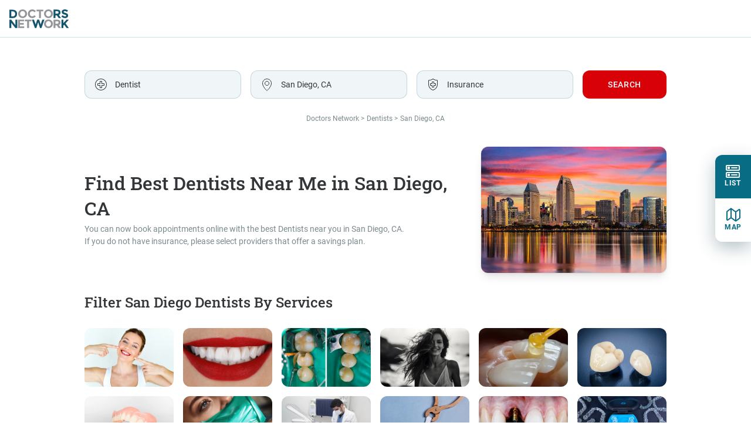

--- FILE ---
content_type: text/css; charset=UTF-8
request_url: https://doctorsnetwork.com/css/v2-styles.css?v=1765215330852
body_size: 174228
content:
@charset "UTF-8";
/*________font names_________*/
/*_______sizes_________*/
/*_______borders and boxes_________*/
/*_______break points_________*/
/*_______border radius_________*/
/*________font names_________*/
/*_______sizes_________*/
/*_______borders and boxes_________*/
/*_______break points_________*/
/*_______border radius_________*/
/*! normalize.css v8.0.1 | MIT License | github.com/necolas/normalize.css */
/* Document
   ========================================================================== */
/**
 * Prevent adjustments of font size after orientation changes in iOS.
 */
html {
  -webkit-text-size-adjust: 100%;
  /* 2 */
}

/* Sections
   ========================================================================== */
/**
 * Remove the margin in all browsers.
 */
body {
  margin: 0;
}

/**
 * Render the `main` element consistently in IE.
 */
main {
  display: block;
}
@media (max-width: 1013px) {
  main.filters-active {
    padding-top: 188px;
  }
}
@media (max-width: 757px) {
  main.filters-active {
    padding-top: 271px;
  }
}

/**
 * Correct the font size and margin on `h1` elements within `section` and
 * `article` contexts in Chrome, Firefox, and Safari.
 */
/* Grouping content
   ========================================================================== */
/**
 * 1. Add the correct box sizing in Firefox.
 * 2. Show the overflow in Edge and IE.
 */
hr {
  box-sizing: content-box;
  /* 1 */
  height: 0;
  /* 1 */
  overflow: visible;
  /* 2 */
}

/**
 * 1. Correct the inheritance and scaling of font size in all browsers.
 * 2. Correct the odd `em` font sizing in all browsers.
 */
pre {
  font-family: monospace, monospace;
  /* 1 */
  font-size: 1em;
  /* 2 */
}

/* Text-level semantics
   ========================================================================== */
/**
 * Remove the gray background on active links in IE 10.
 */
a {
  background-color: transparent;
}

/**
 * 1. Remove the bottom border in Chrome 57-
 * 2. Add the correct text decoration in Chrome, Edge, IE, Opera, and Safari.
 */
abbr[title] {
  border-bottom: none;
  /* 1 */
  text-decoration: underline;
  /* 2 */
  text-decoration: underline dotted;
  /* 2 */
}

/**
 * Add the correct font weight in Chrome, Edge, and Safari.
 */
b,
strong {
  font-weight: bolder;
}

/**
 * 1. Correct the inheritance and scaling of font size in all browsers.
 * 2. Correct the odd `em` font sizing in all browsers.
 */
code,
kbd,
samp {
  font-family: monospace, monospace;
  /* 1 */
  font-size: 1em;
  /* 2 */
}

/**
 * Add the correct font size in all browsers.
 */
small {
  font-size: 80%;
}

/**
 * Prevent `sub` and `sup` elements from affecting the line height in
 * all browsers.
 */
sub,
sup {
  font-size: 75%;
  line-height: 0;
  position: relative;
  vertical-align: baseline;
}

sub {
  bottom: -0.25em;
}

sup {
  top: -0.5em;
}

/* Embedded content
   ========================================================================== */
/**
 * Remove the border on images inside links in IE 10.
 */
img {
  border-style: none;
}

/* Forms
   ========================================================================== */
/**
 * 1. Change the font styles in all browsers.
 * 2. Remove the margin in Firefox and Safari.
 */
button,
input,
optgroup,
select,
textarea {
  font-family: inherit;
  /* 1 */
  font-size: 100%;
  /* 1 */
  line-height: 1.15;
  /* 1 */
  margin: 0;
  /* 2 */
}

/**
 * Show the overflow in IE.
 * 1. Show the overflow in Edge.
 */
button,
input {
  /* 1 */
  overflow: visible;
}

/**
 * Remove the inheritance of text transform in Edge, Firefox, and IE.
 * 1. Remove the inheritance of text transform in Firefox.
 */
button,
select {
  /* 1 */
  text-transform: none;
}

/**
 * Correct the inability to style clickable types in iOS and Safari.
 */
button,
[type=button],
[type=reset],
[type=submit] {
  -webkit-appearance: button;
}

/**
 * Remove the inner border and padding in Firefox.
 */
button::-moz-focus-inner,
[type=button]::-moz-focus-inner,
[type=reset]::-moz-focus-inner,
[type=submit]::-moz-focus-inner {
  border-style: none;
  padding: 0;
}

/**
 * Restore the focus styles unset by the previous rule.
 */
button:-moz-focusring,
[type=button]:-moz-focusring,
[type=reset]:-moz-focusring,
[type=submit]:-moz-focusring {
  outline: 1px dotted ButtonText;
}

/**
 * Correct the padding in Firefox.
 */
fieldset {
  padding: 0.35em 0.75em 0.625em;
}

/**
 * 1. Correct the text wrapping in Edge and IE.
 * 2. Correct the color inheritance from `fieldset` elements in IE.
 * 3. Remove the padding so developers are not caught out when they zero out
 *    `fieldset` elements in all browsers.
 */
legend {
  box-sizing: border-box;
  /* 1 */
  color: inherit;
  /* 2 */
  display: table;
  /* 1 */
  max-width: 100%;
  /* 1 */
  padding: 0;
  /* 3 */
  white-space: normal;
  /* 1 */
}

/**
 * Add the correct vertical alignment in Chrome, Firefox, and Opera.
 */
progress {
  vertical-align: baseline;
}

/**
 * Remove the default vertical scrollbar in IE 10+.
 */
textarea {
  overflow: auto;
}

/**
 * 1. Add the correct box sizing in IE 10.
 * 2. Remove the padding in IE 10.
 */
[type=checkbox],
[type=radio] {
  box-sizing: border-box;
  /* 1 */
  padding: 0;
  /* 2 */
}

/**
 * Correct the cursor style of increment and decrement buttons in Chrome.
 */
[type=number]::-webkit-inner-spin-button,
[type=number]::-webkit-outer-spin-button {
  height: auto;
}

/**
 * 1. Correct the odd appearance in Chrome and Safari.
 * 2. Correct the outline style in Safari.
 */
[type=search] {
  -webkit-appearance: textfield;
  /* 1 */
  outline-offset: -2px;
  /* 2 */
}

/**
 * Remove the inner padding in Chrome and Safari on macOS.
 */
[type=search]::-webkit-search-decoration {
  -webkit-appearance: none;
}

/**
 * 1. Correct the inability to style clickable types in iOS and Safari.
 * 2. Change font properties to `inherit` in Safari.
 */
::-webkit-file-upload-button {
  -webkit-appearance: button;
  /* 1 */
  font: inherit;
  /* 2 */
}

/* Interactive
   ========================================================================== */
/*
 * Add the correct display in Edge, IE 10+, and Firefox.
 */
details {
  display: block;
}

/*
 * Add the correct display in all browsers.
 */
summary {
  display: list-item;
}

/* Misc
   ========================================================================== */
/**
 * Add the correct display in IE 10+.
 */
template {
  display: none;
}

/**
 * Add the correct display in IE 10.
 */
[hidden] {
  display: none;
}

/*________font names_________*/
/*_______sizes_________*/
/*_______borders and boxes_________*/
/*_______break points_________*/
/*_______border radius_________*/
@font-face {
  font-family: "Roboto";
  src: url("../../../fonts/Roboto-Black.ttf") format("truetype");
  font-weight: 900;
  font-style: normal;
}
@font-face {
  font-family: "Roboto";
  src: url("../../../fonts/Roboto-Bold.ttf") format("truetype");
  font-weight: bold;
  font-style: normal;
}
@font-face {
  font-family: "Roboto";
  src: url("../../../fonts/Roboto-Medium.ttf") format("truetype");
  font-weight: 500;
  font-style: normal;
}
@font-face {
  font-family: "Roboto";
  src: url("../../../fonts/Roboto-Regular.ttf") format("truetype");
  font-weight: 400;
  font-style: normal;
}
@font-face {
  font-family: "Roboto";
  src: url("../../../fonts/Roboto-Light.ttf") format("truetype");
  font-weight: 300;
  font-style: normal;
}
@font-face {
  font-family: "Roboto";
  src: url("../../../fonts/Roboto-Thin.ttf") format("truetype");
  font-weight: 100;
  font-style: normal;
}
/*______________________Roboto Slab_____________________________*/
@font-face {
  font-family: "Roboto Slab";
  src: url("../../../fonts/RobotoSlab-Black.ttf") format("truetype");
  font-weight: 900;
  font-style: normal;
}
@font-face {
  font-family: "Roboto Slab";
  src: url("../../../fonts/RobotoSlab-ExtraBold.ttf") format("truetype");
  font-weight: 800;
  font-style: normal;
}
@font-face {
  font-family: "Roboto Slab";
  src: url("../../../fonts/RobotoSlab-Bold.ttf") format("truetype");
  font-weight: bold;
  font-style: normal;
}
@font-face {
  font-family: "Roboto Slab";
  src: url("../../../fonts/RobotoSlab-SemiBold.ttf") format("truetype");
  font-weight: 600;
  font-style: normal;
}
@font-face {
  font-family: "Roboto Slab";
  src: url("../../../fonts/RobotoSlab-Medium.ttf") format("truetype");
  font-weight: 500;
  font-style: normal;
}
@font-face {
  font-family: "Roboto Slab";
  src: url("../../../fonts/RobotoSlab-Regular.ttf") format("truetype");
  font-weight: 400;
  font-style: normal;
}
@font-face {
  font-family: "Roboto Slab";
  src: url("../../../fonts/RobotoSlab-Light.ttf") format("truetype");
  font-weight: 300;
  font-style: normal;
}
@font-face {
  font-family: "Roboto Slab";
  src: url("../../../fonts/RobotoSlab-ExtraLight.ttf") format("truetype");
  font-weight: 200;
  font-style: normal;
}
@font-face {
  font-family: "Roboto Slab";
  src: url("../../../fonts/RobotoSlab-Thin.ttf") format("truetype");
  font-weight: 100;
  font-style: normal;
}
/*________font names_________*/
/*_______sizes_________*/
/*_______borders and boxes_________*/
/*_______break points_________*/
/*_______border radius_________*/
/*=====================
  Базовая типография
=====================*/
body {
  font-family: "Roboto";
  color: #333638;
  font-weight: normal;
  font-size: 14px;
  -webkit-tap-highlight-color: transparent;
}

h1, h2, h3, h4, h5, h6, p {
  margin: 0;
}

h1 {
  font-family: "Roboto Slab";
  font-weight: 500;
  font-size: 24px;
  line-height: 36px;
  text-align: center;
}
@media (max-width: 1013px) {
  h1 {
    font-size: 14px;
    line-height: 21px;
  }
}
@media (max-width: 757px) {
  h1 {
    font-size: 12px;
    line-height: 18px;
  }
}

h2 {
  font-family: "Roboto";
  font-weight: 500;
  font-size: 18px;
  line-height: 21px;
  color: #096C85;
}
@media (max-width: 757px) {
  h2 {
    font-size: 14px;
  }
}

p {
  line-height: 21px;
}

strong,
b {
  font-weight: 600;
}

a {
  font-size: 18px;
  line-height: 21px;
  color: #096C85;
  text-decoration: none;
  font-weight: 500;
}
@media (max-width: 757px) {
  a {
    font-size: 16px;
  }
}
a:hover {
  text-decoration: underline;
}
a[disabled] {
  color: #7C8A8D;
  cursor: default !important;
  pointer-events: none;
}
a:hover, a:visited, a:active, a:focus {
  outline: none;
}

.button {
  height: 48px;
  background: #D80108;
  border-radius: 12px;
  font-family: "Roboto";
  font-weight: 500;
  font-size: 14px;
  line-height: 21px;
  letter-spacing: 0.05em;
  text-transform: uppercase;
  color: #FFFFFF;
  border: none;
  padding: 0 43px;
  cursor: pointer;
  outline: none;
  box-sizing: border-box;
  transition: background 0.2s;
}
@media (max-width: 1013px) {
  .button {
    height: 38px;
  }
}
.button:hover {
  background: #AD0106;
}
.button:focus {
  outline: none;
  background: #AD0106;
}
.button:disabled {
  background: rgba(124, 138, 141, 0.8);
  pointer-events: none;
}
.button-white {
  background: #FFFFFF;
  color: #096C85;
  padding: 0 32px;
  box-shadow: 5px 5px 10px rgba(9, 49, 65, 0.3);
  border-radius: 12px;
}
.button-white:hover {
  background: #DEEAED;
}
.button-white:focus {
  background: #FFFFFF;
}
.button-outline {
  background: #FFFFFF;
  border: 1px solid #096C85;
  color: #096C85;
  width: fit-content;
  display: flex;
  align-items: center;
}
.button-outline:hover {
  background: #E7F1F3;
}
.button-blue {
  background: #096C85;
  padding: 0 45px;
  width: fit-content;
  display: flex;
  align-items: center;
  justify-content: center;
}
.button-blue:hover {
  background: #00586F;
}

.map-toggler {
  position: fixed;
  right: 0;
  top: 290px;
  width: 84px;
  height: 168px;
  background: #FFFFFF;
  box-shadow: 0px 10px 30px rgba(9, 49, 65, 0.3);
  border-radius: 12px 0 0 12px;
  overflow: hidden;
}
@media (max-width: 1429px) {
  .map-toggler {
    width: auto;
    height: 148px;
    top: 264px;
  }
}
@media (max-width: 757px) {
  .map-toggler {
    height: 142px;
    top: 30rem;
    bottom: 124px;
  }
}
.map-toggler__item {
  padding-top: 16px;
  height: 50%;
  box-sizing: border-box;
  cursor: pointer;
  transition: background 0.2s;
}
@media (max-width: 1429px) {
  .map-toggler__item {
    padding: 0 16px;
    display: flex;
    align-items: center;
    justify-content: flex-start;
  }
}
.map-toggler__item p {
  margin-top: 4px;
  text-transform: uppercase;
  font-weight: bold;
  font-size: 14px;
  line-height: 18px;
  letter-spacing: 0.05em;
  color: #096C85;
}
@media (max-width: 1429px) {
  .map-toggler__item p {
    margin-top: 0;
    font-size: 12px;
  }
}
.map-toggler__item-desktop {
  display: flex;
  align-items: center;
  flex-direction: column;
}
@media (max-width: 1429px) {
  .map-toggler__item-desktop {
    display: none;
  }
}
.map-toggler__item-mobile {
  display: none;
  align-items: center;
}
@media (max-width: 1429px) {
  .map-toggler__item-mobile {
    display: flex;
    flex-direction: column;
  }
}
.map-toggler__item:hover {
  background: #DEEAED;
}
.map-toggler .active {
  background: #096C85;
}
.map-toggler .active p {
  color: #FFFFFF;
}
.map-toggler .active img {
  filter: invert(100%) sepia(100%) saturate(0%) hue-rotate(33deg) brightness(142%) contrast(102%);
  color: transparent;
  height: 36px;
}
@media (max-width: 1429px) {
  .map-toggler .active img {
    filter: invert(100%) sepia(100%) saturate(0%) hue-rotate(33deg) brightness(142%) contrast(102%);
    color: transparent;
    height: 22px;
  }
}

.search__posts {
  width: 100%;
  max-width: 316px;
  font-size: 14px;
  margin-left: 40px;
  margin-bottom: 60px;
}
@media (max-width: 1013px) {
  .search__posts {
    max-width: 100%;
    padding-left: 16px;
    padding-right: 16px;
    margin: 0 0 60px;
  }
}
.search__posts .posts__container {
  position: sticky;
  top: 113px;
  min-width: 316px;
}
.search__posts .posts__container button {
  outline: none;
  transition: background 0.2s;
}
.search__posts .search__posts__item {
  margin-bottom: 40px;
  border-radius: 12px;
  box-shadow: 0px 4px 6px -2px rgba(0, 0, 0, 0.05), 0px 10px 15px -3px rgba(0, 0, 0, 0.1), 0px 0px 0px 1px rgba(0, 0, 0, 0.05);
  height: 100%;
  background: #FFFFFF;
}
@media (max-width: 1013px) {
  .search__posts .search__posts__item {
    flex: 1 1 calc((100% - 80px) / 3);
    min-width: 280px;
  }
}
@media (max-width: 359px) {
  .search__posts .search__posts__item {
    min-width: 200px;
  }
}
.search__posts .search__posts__item__top {
  padding: 12px 12px 20px 12px;
}
.search__posts .search__posts__item__media-buttons {
  display: flex;
  height: 56px;
  padding: 15px 12px;
  justify-content: space-between;
  align-items: center;
  border-radius: 0px 0px 12px 12px;
  background: #ecf0f3;
}
.search__posts .search__posts__item__media-buttons__likes {
  display: flex;
  min-width: 68px;
  justify-content: space-between;
  align-items: center;
}
.search__posts .search__posts__item__media-buttons__messages {
  display: flex;
  min-width: 42px;
  justify-content: space-between;
  align-items: center;
}
.search__posts .search__posts__item__media-buttons .comments-count, .search__posts .search__posts__item__media-buttons .likes-count {
  margin: 4px;
}
.search__posts .search__posts__item__media-buttons button {
  border: 0;
  padding: 0;
  background: transparent;
}
.search__posts .search__posts__item__media-buttons button.state-1 .up {
  fill: #00C008;
  fill-opacity: 0.2;
  stroke: #00C008;
}
.search__posts .search__posts__item__media-buttons button.state--1 .down {
  fill: #D70000;
  fill-opacity: 0.2;
  stroke: #D70000;
}
.search__posts .search__posts__item__media-buttons button.state-1 .show-comment {
  fill: #CEE2E7;
  stroke: #096C85;
}
.search__posts .search__posts__item__media-buttons button:hover {
  background: transparent;
}
.search__posts .search__posts__item__media-buttons svg {
  transition: stroke 0.2s ease-out;
  pointer-events: none;
}
.search__posts__item.active {
  margin-bottom: 40px;
  max-height: fit-content;
  opacity: 1;
}
.search__posts__top {
  display: flex;
  margin-bottom: 8px;
  font-size: 14px;
}
.search__posts__content {
  width: 100%;
}
.search__posts__content h3 div {
  margin-top: 8px;
}
.search__posts__content__medium {
  margin-bottom: 8px;
}
.search__posts__content__medium img, .search__posts__content__medium iframe {
  width: 100%;
  border-radius: 12px;
}
.search__posts__content__link {
  line-height: 1.5;
  color: #096C85;
  font-weight: 500;
  margin-bottom: 4px;
  font-size: 14px;
}
.search__posts__content__link iframe {
  border-radius: 12px;
}
.search__posts__content__descr {
  line-height: 1.5;
}
.search__posts__content__text {
  overflow: hidden;
  display: -webkit-box;
  -webkit-line-clamp: 3;
  -webkit-box-orient: vertical;
  max-height: 65px;
}
.search__posts__content__text a {
  font-size: 14px;
  font-weight: normal;
}
.search__posts__content__text.open {
  max-height: 10000px;
  display: block;
  -webkit-transition: max-height 10s;
  -moz-transition: max-height 10s;
  -ms-transition: max-height 10s;
  -o-transition: max-height 10s;
  transition: max-height 10s;
}
.search__posts__content__read {
  color: #096C85;
  font-size: 14px;
  font-weight: normal;
}
.search__posts__content a {
  color: #096C85;
  font-size: 14px;
}
.search__posts__content a:visited, .search__posts__content a:active, .search__posts__content a:focus {
  text-decoration: none;
}
.search__posts__content a:hover {
  text-decoration: underline;
}
.search__posts__image {
  margin-right: 12px;
  height: 40px;
  width: 40px;
  object-fit: fill;
  border-radius: 50%;
  border: 1px solid rgba(19, 84, 109, 0.2);
  padding: 3px;
  background: #eaeaea;
  color: transparent;
}
.search__posts__more {
  font-weight: 500;
  color: #096C85;
  padding: 14px;
  border: 1px solid #096C85;
  border-radius: 12px;
  cursor: pointer;
  text-transform: uppercase;
  background: #FFFFFF;
  white-space: nowrap;
  font-size: 14px;
  text-align: center;
  outline: none;
  transition: background 0.2s;
  display: block;
}
.search__posts__more:hover {
  background: #DEEAED;
  text-decoration: none;
}
.search__posts__more:focus {
  text-decoration: none;
}
@media (max-width: 1013px) {
  .search__posts__more {
    display: block;
    margin: 0 auto 60px;
  }
}
.search__posts__h2 {
  font-family: "Roboto Slab";
  font-size: 17px;
  margin-bottom: 33px;
  color: #333638;
  font-weight: bold;
  line-height: 1.1;
}
.search__posts__h3 {
  font-size: 16px;
  font-weight: bold;
  line-height: 1.1;
}
.search__posts em {
  font-style: normal;
}
.search__posts .embed .comment {
  padding: 0 12px 14px 24px;
  word-wrap: break-word;
  white-space: pre-wrap;
  word-break: break-word;
}
.search__posts .embed .comment__header {
  display: flex;
  align-items: center;
  gap: 6px;
  margin-bottom: 5px;
}
.search__posts .embed .comment__header .avatar {
  display: flex;
  justify-content: center;
  align-items: center;
}
.search__posts .embed .comment__header .avatar span {
  color: #FFFFFF;
  position: absolute;
  line-height: 22px;
  text-transform: uppercase;
}
.search__posts .embed .comment .comment__links {
  display: none;
}
.search__posts__text {
  padding-top: 5px;
}
.search__posts__text p {
  padding-bottom: 8px;
}
@media (max-width: 1013px) {
  .search__posts #searchPosts {
    display: flex;
    flex-wrap: wrap;
    column-gap: 40px;
  }
}
@media (max-width: 757px) {
  .search__posts #searchPosts {
    gap: 0;
  }
}

.preloader {
  margin: calc(50vh - 188px) calc(50% - 24px) 50vh;
  display: none;
}
@media (max-width: 1013px) {
  .preloader {
    margin: calc(40vh - 48px) calc(50% - 24px) 50vh;
  }
}

.search {
  background: #FFFFFF;
  padding-top: 32px !important;
}
@media (max-width: 1013px) {
  .search {
    display: flex;
    align-items: center;
    flex-direction: column;
    padding-top: 24px !important;
  }
}
@media (max-width: 757px) {
  .search {
    padding-top: 16px !important;
    max-width: 100% !important;
  }
}
.search .page-header h1 {
  margin-bottom: 8px;
  font-size: 24px;
}
@media (max-width: 1013px) {
  .search .page-header h1 {
    padding: 0 16px;
    line-height: unset;
  }
}
.search .page-header p {
  text-align: center;
  padding: 0 16px;
}
.search .page-header.hidden {
  display: none;
}
@media (max-width: 1013px) {
  .search .search-header {
    width: 680px;
  }
}
@media (max-width: 757px) {
  .search .search-header {
    width: 100%;
  }
}
@media (max-width: 359px) {
  .search .search-header {
    width: 100%;
  }
}

.search__form {
  display: flex;
  padding-top: 24px;
  padding-bottom: 24px;
}
@media (max-width: 1013px) {
  .search__form {
    flex-wrap: wrap;
    justify-content: space-between;
    padding: 0 16px 24px;
    margin-bottom: 0;
    max-width: 768px;
    box-sizing: border-box;
  }
}
@media (max-width: 1013px) and (max-width: 757px) {
  .search__form {
    padding-bottom: 19px;
    width: 100%;
  }
}
@media (max-width: 1013px) {
  .search__form > button {
    width: 360px;
  }
}
@media (max-width: 757px) {
  .search__form > button {
    width: 100%;
  }
}
.search__form-item {
  margin-right: 16px;
  width: 306px;
  height: 48px;
  outline: none;
  cursor: pointer;
  display: flex;
  position: relative;
}
@media (max-width: 1429px) {
  .search__form-item {
    width: 267px;
  }
}
@media (max-width: 1013px) {
  .search__form-item {
    height: 38px;
    width: 360px;
    margin-bottom: 16px;
    margin-right: 0;
  }
}
@media (max-width: 757px) {
  .search__form-item {
    margin-bottom: 12px;
    width: 100%;
  }
}
.search__form-item label {
  position: absolute;
  width: 24px;
  height: 24px;
  left: 16px;
  top: 12px;
  cursor: pointer;
  display: flex;
  justify-content: center;
  align-items: center;
}
@media (max-width: 1013px) {
  .search__form-item label {
    top: 7px;
  }
}
.search__form-item label[for=specialty] {
  background: center no-repeat url("../../../images/cross-inactive.svg");
}
.search__form-item label[for=location] {
  background: center no-repeat url("../../../images/location-inactive.svg");
}
.search__form-item label[for=insurance] {
  background: center no-repeat url("../../../images/union-inactive.svg");
}
@media (max-width: 1013px) {
  .search__form-item:nth-child(3) {
    margin-bottom: 0 !important;
  }
}
@media (max-width: 757px) {
  .search__form-item:nth-child(3) {
    margin-bottom: 12px !important;
  }
}
.search__form .choices__list--single {
  padding: 0 16px 0 0;
}
.search__form .choices__list--single .choices__placeholder {
  opacity: 1 !important;
}
.search__form .choices[data-type*=select-one]:after {
  display: none;
}
.search__form .choices {
  width: 100%;
  display: block;
  margin-bottom: 0;
  min-height: 48px;
}
.search__form .is-open > .choices__inner {
  border-radius: 12px 12px 0 0 !important;
  border: 1px solid #096C85 !important;
  border-bottom: none !important;
}
.search__form .is-open > .choices__inner .choices__list--single {
  position: absolute;
  top: 55px !important;
  width: 82.35%;
}
@media (max-width: 1013px) {
  .search__form .is-open > .choices__inner .choices__list--single {
    top: 45px !important;
    width: 86%;
  }
}
.search__form .is-open > .choices__inner .choices__item {
  font-weight: bold !important;
}
.search__form .choices__inner {
  height: 48px;
  background: #F0F6F8;
  border: 1px solid rgba(19, 84, 109, 0.2);
  box-sizing: border-box;
  border-radius: 12px;
  box-shadow: none !important;
  margin: 0 !important;
  padding: 0 !important;
  padding-top: 13px !important;
  padding-left: 51px !important;
}
@media (max-width: 1013px) {
  .search__form .choices__inner {
    min-height: 38px;
    height: 38px;
    padding-top: 8px !important;
  }
}
.search__form .choices__inner input {
  font-weight: normal !important;
  font-size: 14px !important;
  line-height: 21px !important;
  color: #333638 !important;
  width: 100% !important;
  margin: 0 !important;
  padding: 0 !important;
  background: transparent !important;
}
.search__form .choices__inner input::placeholder {
  color: #333638 !important;
  opacity: 1;
}
.search__form .choices__list .choices__item {
  padding: 8px 0 !important;
  line-height: 21px !important;
  font-weight: normal !important;
}
.search__form .choices__item--choice:hover {
  background: #CDE1E7 !important;
}
.search__form .choices__list--dropdown {
  background: #F0F6F8;
  border: 1px solid #096C85 !important;
  border-top: none !important;
  box-sizing: border-box;
  border-radius: 0 0 12px 12px !important;
  padding-left: 51px;
  box-shadow: none !important;
  max-height: 384px !important;
  height: auto;
  overflow: visible !important;
  position: relative !important;
  top: 0 !important;
  word-break: break-word !important;
}
.search__form .choices__list--dropdown input {
  top: -33px;
  position: absolute;
}
@media (max-width: 1013px) {
  .search__form .choices__list--dropdown input {
    top: -28px;
  }
}
.search__form .choices__list--dropdown .choices__list {
  padding-right: 18px;
  max-height: 384px !important;
}
.search__form .choices__list--dropdown .choices__input {
  background: transparent !important;
  padding: 0 !important;
  border-bottom: none !important;
  font-weight: normal !important;
  font-size: 14px !important;
  line-height: 21px !important;
  color: #333638 !important;
  max-width: 230px;
}
.search__form .choices__list--dropdown .choices__placeholder {
  display: none !important;
}
.search__form .choices__list::-webkit-scrollbar {
  width: 18px;
}
.search__form .choices__list::-webkit-scrollbar-track {
  border: 7px solid rgba(0, 0, 0, 0);
  background-clip: padding-box;
}
.search__form .choices__list::-webkit-scrollbar-thumb {
  border-radius: 50px;
  background: #C4D6DC;
  border: 7px solid rgba(0, 0, 0, 0);
  background-clip: padding-box;
}
.search__form .choices__list::-webkit-scrollbar-track-piece:end {
  background: transparent;
  margin-bottom: 10px;
}
.search__form .choices__list--dropdown .choices__item--selectable.is-highlighted {
  background-color: transparent !important;
}
.search__form .choices__list--dropdown .choices__item--selectable {
  padding-right: 0 !important;
}
.search__form .choices__inner .choices__list .choices__item {
  font-weight: normal !important;
  font-size: 14px !important;
  line-height: 21px !important;
  color: #333638 !important;
  background: transparent !important;
  padding: 0 24px 0 0 !important;
  margin: 0 !important;
  box-shadow: none !important;
  text-shadow: none !important;
  border-radius: 0 !important;
  border: none !important;
  text-overflow: ellipsis !important;
  overflow: hidden !important;
  white-space: nowrap !important;
  position: relative !important;
  cursor: pointer !important;
}
.search__form .choices-active-label, .search__form .is-open .choices__inner {
  border-color: #096C85 !important;
}
.search__form .choices.is-open + label[for=specialty], .search__form .choices-active-label + label[for=specialty] {
  background: center no-repeat url("../../../images/cross-active.svg") !important;
}
.search__form .choices.is-open + label[for=location], .search__form .choices-active-label + label[for=location] {
  background: center no-repeat url("../../../images/location-active.svg") !important;
}
.search__form .choices.is-open + label[for=insurance], .search__form .choices-active-label + label[for=insurance] {
  background: center no-repeat url("../../../images/union-active.svg") !important;
}
.search__form .choices-active-label .choices__inner {
  border: 1px solid #096C85;
}
.search__form .choices__button {
  border: none !important;
  padding: 0 !important;
  border-radius: 0 !important;
  width: 14px !important;
  height: 12px !important;
  right: 6px !important;
  top: 4px !important;
  background: bottom right/contain no-repeat url("../../../images/close.svg") !important;
  margin: 0 !important;
  position: absolute !important;
  opacity: 1 !important;
}
.search__form .choices__placeholder .choices__button {
  display: none;
}
.search__form .choices.is-open .choices__placeholder {
  display: none !important;
}
.search__form .choices.is-open .choices__list--single .choices__item--selectable {
  font-weight: 500 !important;
}
.search__form .choices-active-label .choices__list--dropdown .choices__list {
  border-top: 40px solid transparent;
  max-height: 351px !important;
}
@media (max-width: 1013px) {
  .search__form .choices-active-label .choices__list--dropdown .choices__list {
    border-top: 35px solid transparent;
    max-height: 361px !important;
  }
}
.search__form .has-no-results:hover {
  background: transparent !important;
}

.doctor-map-cart {
  display: flex;
  justify-content: space-between;
  box-sizing: border-box;
  outline: none;
}
.doctor-map-cart img {
  width: 70px;
  height: 70px;
  border: 1px solid rgba(19, 84, 109, 0.2);
  box-sizing: border-box;
  border-radius: 50%;
  object-fit: cover;
}
.doctor-map-cart img {
  width: 70px;
  height: 70px;
  border: 1px solid rgba(19, 84, 109, 0.2);
  box-sizing: border-box;
  border-radius: 50%;
  object-fit: cover;
}
.doctor-map-cart__wrap {
  overflow: hidden;
  white-space: nowrap;
}
.doctor-map-cart__wrap > a {
  margin-bottom: 4px;
  display: block;
  line-height: 21px;
  outline: none;
  font-size: 14px;
  font-weight: 500;
  overflow: hidden;
  text-overflow: ellipsis;
}
.doctor-map-cart__wrap > a:active, .doctor-map-cart__wrap > a:visited, .doctor-map-cart__wrap > a:link {
  color: #096C85;
  text-decoration: none;
}
.doctor-map-cart__wrap > a:hover {
  text-decoration: underline;
}
.doctor-map-cart__wrap > p {
  margin-bottom: 5px;
  font-size: 14px;
  font-weight: 400;
}
.doctor-map-cart__rate {
  display: flex;
  align-items: center;
}
.doctor-map-cart__rate svg {
  margin-right: 4px;
}
.doctor-map-cart__rate p {
  color: #7C8A8D;
  margin-left: 4px;
  font-size: 14px;
  font-weight: 400;
}
.doctor-map-cart__rate img {
  width: 20px;
  height: 20px;
  margin-right: 0;
  border-style: none;
}

.breadcrumbs {
  margin-bottom: 37px !important;
}
@media (max-width: 1429px) {
  .breadcrumbs {
    display: flex;
    justify-content: center;
  }
}
@media (max-width: 757px) {
  .breadcrumbs {
    flex-wrap: wrap;
    justify-content: flex-start;
    margin-bottom: 23px !important;
  }
}
.breadcrumbs a, .breadcrumbs span {
  font-family: "Roboto";
  font-weight: normal;
  font-size: 12px;
  line-height: 21px;
  color: #7C8A8D;
  padding-right: 4px;
  text-transform: capitalize;
}
.breadcrumbs a:after, .breadcrumbs span:after {
  content: " >";
}
.breadcrumbs a:last-child, .breadcrumbs span:last-child {
  padding-right: 0;
}
.breadcrumbs a:last-child:after, .breadcrumbs span:last-child:after {
  display: none;
}
.breadcrumbs a:hover, .breadcrumbs span:hover {
  text-decoration: none;
}

.sign-up {
  width: 414px;
  height: 48px;
  background: #FFFFFF;
  box-shadow: 0 10px 30px rgba(9, 49, 65, 0.3);
  border-radius: 12px;
  font-weight: 500;
  font-size: 14px;
  line-height: 21px;
  letter-spacing: 0.05em;
  text-transform: uppercase;
  color: #2ECC71;
  display: flex;
  align-items: center;
  justify-content: center;
  box-sizing: border-box;
  transition: all 0.2s;
  margin-bottom: 32px;
  cursor: pointer;
}
@media (max-width: 1429px) {
  .sign-up {
    width: 328px;
    margin: 20px auto;
  }
}
@media (max-width: 359px) {
  .sign-up {
    width: 100%;
    border-radius: 0;
  }
}
.sign-up:hover {
  text-decoration: none;
  border: 1px solid #2ECC71;
  color: #2ECC71;
}

.calendar {
  width: 415px;
  background: #FFFFFF;
  box-shadow: 0px 10px 30px rgba(9, 49, 65, 0.3);
  box-sizing: border-box;
  padding-top: 16px;
  border-radius: 12px;
  overflow: hidden;
  height: min-content;
  margin-bottom: 48px;
}
@media (max-width: 1429px) {
  .calendar {
    margin-top: 12px;
    width: 655px;
  }
}
@media (max-width: 757px) {
  .calendar {
    width: 100%;
    border-radius: 0;
    margin-bottom: 0;
  }
}
.calendar .calendar__header {
  display: flex;
  align-items: center;
  padding-left: 27px;
  margin-bottom: 14px;
}
@media (max-width: 1429px) {
  .calendar .calendar__header {
    padding-left: 148px;
  }
}
@media (max-width: 757px) {
  .calendar .calendar__header {
    padding-left: 11px;
    width: fit-content;
    margin: 0 auto 13px;
  }
}
.calendar .calendar__header p {
  font-size: 16px;
  margin-right: 4px;
  font-weight: 500;
}
@media (max-width: 757px) {
  .calendar .calendar__header p {
    font-size: 14px;
    line-height: 21px;
  }
}
@media (max-width: 359px) {
  .calendar .calendar__header p {
    font-size: 13px;
  }
}
.calendar .calendar__header .calendar__header-date {
  position: relative;
  display: flex;
  align-items: center;
  font-size: 16px;
  color: #096C85;
  font-weight: 500;
  padding: 7px 12px;
  border-radius: 12px;
  cursor: pointer;
  transition: all 0.2s;
}
@media (max-width: 1013px) {
  .calendar .calendar__header .calendar__header-date {
    font-size: 14px;
    line-height: 21px;
  }
}
.calendar .calendar__header .calendar__header-date:hover {
  background: #E6F0F3;
}
.calendar .calendar__header .calendar__header-date .calendar__header-date-icon {
  width: 24px;
  height: 24px;
  display: flex;
  align-items: center;
  justify-content: center;
  margin-right: 8px;
}
.calendar .calendar__dates {
  display: flex;
  align-items: center;
  width: 100%;
  padding: 0 15px;
  box-sizing: border-box;
}
@media (max-width: 1429px) {
  .calendar .calendar__dates {
    padding: 0 135px;
  }
}
@media (max-width: 757px) {
  .calendar .calendar__dates {
    padding: 0 7px;
    width: fit-content;
    margin: 0 auto;
  }
}
@media (max-width: 359px) {
  .calendar .calendar__dates {
    width: 100%;
  }
}
.calendar .calendar__dates .calendar__dates-arrow {
  width: 28px;
  min-height: 28px;
  display: flex;
  align-items: center;
  justify-content: center;
  transform: rotate(-90deg);
  cursor: pointer;
  border-radius: 50%;
  transition: all 0.2s;
}
.calendar .calendar__dates .calendar__dates-arrow:first-child {
  transform: rotate(90deg);
}
.calendar .calendar__dates .calendar__dates-arrow:hover {
  background: #E6F0F3;
}
.calendar .calendar__dates .calendar__dates-wrap {
  display: flex;
  overflow: hidden;
  width: 329px;
}
@media (max-width: 757px) {
  .calendar .calendar__dates .calendar__dates-wrap {
    width: 283px;
  }
}
@media (max-width: 359px) {
  .calendar .calendar__dates .calendar__dates-wrap {
    width: 250px;
  }
}
.calendar .calendar__dates .calendar__dates-wrap::-webkit-scrollbar {
  display: none;
}
.calendar .calendar__dates .calendar__dates-item {
  font-weight: 500;
  text-align: center;
  line-height: 21px;
  letter-spacing: 0.05em;
  text-transform: uppercase;
  color: #096C85;
  min-width: 47px;
  display: flex;
  justify-content: center;
  padding: 12px;
  box-sizing: border-box;
  align-items: center;
  height: 66px;
  cursor: pointer;
  flex-direction: column;
  transition: all 0.2s;
}
@media (max-width: 757px) {
  .calendar .calendar__dates .calendar__dates-item {
    font-size: 13px;
    min-width: 40px;
    max-width: 40px;
  }
}
@media (max-width: 359px) {
  .calendar .calendar__dates .calendar__dates-item {
    font-size: 12px;
    min-width: 25px;
    max-width: 35px;
  }
}
.calendar .calendar__dates .calendar__dates-item:hover {
  color: #333638;
  background-color: #F0F6F8 !important;
  border-radius: 39px 39px 0 0;
}
.calendar .calendar__dates .active {
  color: #333638;
  background-color: #F0F6F8 !important;
  border-radius: 39px 39px 0 0;
}
.calendar .calendar__dates .inactive {
  color: #CAD0D2;
  pointer-events: none;
}
.calendar .calendar__times {
  background: #F0F6F8;
  padding: 24px 4px 27px 24px;
  display: flex;
  flex-direction: column;
  align-items: center;
}
@media (max-width: 1429px) {
  .calendar .calendar__times {
    padding: 24px 24px 27px 24px;
  }
}
@media (max-width: 757px) {
  .calendar .calendar__times {
    padding: 24px 0 27px 0;
  }
}
.calendar .calendar__times .calendar__times-wrap {
  width: 100%;
  display: flex;
  flex-wrap: wrap;
  align-content: flex-start;
  margin-bottom: 26px;
  height: 84px;
  transition: all 0.2s;
  overflow: hidden;
  -webkit-box-sizing: unset;
  box-sizing: unset;
}
@media (max-width: 757px) {
  .calendar .calendar__times .calendar__times-wrap {
    width: 277px;
    padding: 0 30px;
  }
}
.calendar .calendar__times .calendar__times-wrap::-webkit-scrollbar {
  border-radius: 3px;
  width: 6px;
}
@media (max-width: 757px) {
  .calendar .calendar__times .calendar__times-wrap::-webkit-scrollbar {
    width: 3px;
  }
}
.calendar .calendar__times .calendar__times-wrap::-webkit-scrollbar-thumb {
  width: 6px;
  background: #CDD6D8;
  border-radius: 3px;
}
@media (max-width: 757px) {
  .calendar .calendar__times .calendar__times-wrap::-webkit-scrollbar-thumb {
    width: 3px;
  }
}
.calendar .calendar__times .calendar__times-wrap-open {
  height: 40vh;
  overflow-y: scroll;
}
@media (max-width: 1429px) {
  .calendar .calendar__times .calendar__times-wrap-open {
    height: 445px;
  }
}
.calendar .calendar__times a, .calendar .calendar__times a:hover, .calendar .calendar__times a:active, .calendar .calendar__times a:visited, .calendar .calendar__times a:focus {
  text-decoration: none;
}
.calendar .calendar__times .calendar__times-item {
  width: 86px;
  height: 38px;
  font-weight: 500;
  font-size: 14px;
  display: flex;
  align-items: center;
  justify-content: center;
  letter-spacing: 0.05em;
  text-transform: uppercase;
  color: #FFFFFF;
  background: #2ECC71;
  border-radius: 12px;
  margin: 0 8px 8px 0;
  cursor: pointer;
  transition: all 0.2s;
}
.calendar .calendar__times .calendar__times-item:hover {
  background: #16B75A;
}
.calendar .calendar__times .calendar__times-item:nth-child(4n) {
  margin-right: 0;
}
@media (max-width: 1429px) {
  .calendar .calendar__times .calendar__times-item:nth-child(4n) {
    margin-right: 8px;
  }
}
@media (max-width: 1429px) {
  .calendar .calendar__times .calendar__times-item:nth-child(6n) {
    margin-right: 0;
  }
}
@media (max-width: 757px) {
  .calendar .calendar__times .calendar__times-item:nth-child(3n) {
    margin-right: 0;
  }
}
.calendar .calendar__times-btn {
  font-weight: 500;
  letter-spacing: 0.05em;
  text-transform: uppercase;
  color: #096C85;
  cursor: pointer;
  padding-right: 20px;
}
@media (max-width: 1429px) {
  .calendar .calendar__times-btn {
    padding-right: 43px;
  }
}
@media (max-width: 757px) {
  .calendar .calendar__times-btn {
    padding-right: 0;
  }
}

.calendar__no-available {
  display: block !important;
  font-family: "Roboto";
  font-weight: 500;
  font-size: 18px;
  line-height: 21px;
  color: #7C8A8D;
  margin: 48px 0;
  text-align: center;
}
.calendar__no-available-mini {
  padding: 4px 0;
  margin: auto;
}

.calendar-inactive .calendar__times-wrap, .calendar-inactive .calendar__times-btn {
  display: none !important;
}
.calendar-inactive .calendar__times {
  padding: 58px 0;
}

.dropdown-select-wrapper {
  position: relative;
  user-select: none;
}
@media (max-width: 757px) {
  .dropdown-select-wrapper {
    width: 100%;
  }
}

.dropdown-select {
  position: relative;
  display: flex;
  flex-direction: column;
}
@media (max-width: 757px) {
  .dropdown-select {
    width: 100%;
  }
}

.dropdown-select__trigger {
  position: relative;
  cursor: pointer;
  width: 240px;
  height: 48px;
  background: #F0F6F8;
  border: 1px solid rgba(19, 84, 109, 0.2);
  display: flex;
  align-items: center;
  justify-content: space-between;
  padding-left: 24px;
  padding-right: 16px;
  box-sizing: border-box;
  border-radius: 12px;
}
@media (max-width: 757px) {
  .dropdown-select__trigger {
    width: 100%;
  }
}

.dropdown-options {
  position: absolute;
  display: block;
  left: 0;
  right: 0;
  visibility: hidden;
  pointer-events: none;
  background: #F0F6F8;
  box-sizing: border-box;
  overflow: hidden;
  border: none;
  border-radius: 0 0 12px 12px;
  height: 0;
  top: 35px;
}

.dropdown-select.open .dropdown-options {
  visibility: visible;
  pointer-events: all;
  border: 1px solid rgba(19, 84, 109, 0.2);
  border-top: 0;
  top: 100%;
  height: auto;
}

.dropdown-select.open .dropdown-select__trigger {
  border-radius: 12px 12px 0 0;
  border-bottom: 0;
}
.dropdown-select.open .dropdown-select__trigger span {
  margin-top: -1px;
}

.dropdown-option {
  position: relative;
  display: block;
  cursor: pointer;
  transition: all 0.2s;
  font-weight: normal;
  font-size: 14px;
  line-height: 21px;
  color: #7C8A8D;
  padding: 8px 23px;
}

.dropdown-option:hover {
  cursor: pointer;
  background-color: #CDE1E7;
  color: #333638;
}

.arrow {
  width: 24px;
  height: 24px;
  display: flex;
  justify-content: center;
  align-items: center;
  transition: all 0.2s;
}

.open .arrow {
  transform: rotate(-180deg);
}

.long-dropdown-select-wrapper {
  position: relative;
  user-select: none;
  width: 100%;
  height: auto;
  background: #F0F6F8;
  box-sizing: border-box;
  border-radius: 12px;
  overflow: hidden;
  margin-bottom: 8px;
}
.long-dropdown-select-wrapper:last-child {
  margin-bottom: 0;
}

.long-dropdown-select {
  position: relative;
  display: flex;
  flex-direction: column;
}

.long-dropdown-select__trigger {
  position: relative;
  cursor: pointer;
  height: 45px;
  padding-left: 32px;
  padding-right: 26px;
  display: flex;
  align-items: center;
  justify-content: space-between;
}
.long-dropdown-select__trigger span {
  font-weight: 500;
  width: 560px;
  overflow: hidden;
  text-overflow: ellipsis;
  white-space: nowrap;
}

.long-dropdown-options {
  display: block;
  pointer-events: none;
  background: #F0F6F8;
  box-sizing: border-box;
  overflow: hidden;
  max-height: 0;
  -webkit-transition: max-height 1s;
  -moz-transition: max-height 1s;
  transition: max-height 1s;
}
.long-dropdown-options .selected {
  display: none;
}

.long-dropdown-select.open .long-dropdown-options {
  pointer-events: all;
  -webkit-transition: max-height 2s;
  -moz-transition: max-height 2s;
  transition: max-height 2s;
  max-height: 1000px;
}

.long-dropdown-option {
  font-family: "Roboto";
  position: relative;
  display: block;
  cursor: pointer;
  transition: all 0.2s;
  font-weight: 400;
  font-size: 14px;
  line-height: 21px;
  padding: 8px 26px 8px 32px;
  color: #333638;
}

.long-dropdown-option:hover {
  cursor: pointer;
  background-color: #CDE1E7;
}

.arrow {
  width: 24px;
  height: 24px;
  display: flex;
  justify-content: center;
  align-items: center;
  transition: all 0.2s;
}

.open .arrow {
  transform: rotate(-180deg);
}

.sticky-block {
  box-sizing: border-box;
  max-width: 1440px;
  margin: 0 auto;
  padding: 0;
  padding-right: 165px;
  height: 0;
  display: flex;
  justify-content: flex-end;
  z-index: 10;
  width: 100%;
  position: -webkit-sticky;
  position: -moz-sticky;
  position: -ms-sticky;
  position: -o-sticky;
  position: sticky;
  top: 146px;
}
@media (max-width: 1429px) {
  .sticky-block {
    position: relative;
    top: auto;
    height: auto;
    max-width: 1024px;
    padding-left: 184px;
    padding-right: 185px;
    justify-content: flex-start;
    float: unset;
    width: unset;
  }
}
@media (max-width: 1013px) {
  .sticky-block {
    padding-left: 56px;
    padding-right: 57px;
    max-width: 768px;
  }
}
@media (max-width: 757px) {
  .sticky-block {
    padding: 0;
  }
}
@media (max-width: 1429px) {
  .sticky-block .sticky-block-wrap {
    display: flex;
    flex-direction: column;
    width: 100%;
  }
}
.sticky-block .doctor__info {
  padding-left: 24px;
  opacity: 0;
  visibility: hidden;
  transition: all 0.2s linear;
  margin-top: 0 !important;
}
@media (max-width: 1429px) {
  .sticky-block .doctor__info {
    position: relative;
    bottom: auto;
    display: flex !important;
    opacity: 1;
    visibility: visible;
    order: -1;
    padding-left: 0;
  }
}
@media (max-width: 757px) {
  .sticky-block .doctor__info {
    padding-left: 16px;
    padding-right: 16px;
  }
}
.sticky-block .doctor__info .doctor__info-img {
  width: 60px;
  height: 60px;
}
@media (max-width: 1429px) {
  .sticky-block .doctor__info .doctor__info-img {
    width: 180px;
    height: 180px;
  }
}
@media (max-width: 757px) {
  .sticky-block .doctor__info .doctor__info-img {
    width: 120px;
    height: 120px;
    margin-bottom: 16px;
    margin-right: 0;
  }
}
.sticky-block .doctor__info .doctor__info-wrap {
  width: 276px;
}
@media (max-width: 1429px) {
  .sticky-block .doctor__info .doctor__info-wrap {
    width: auto;
  }
}
@media (max-width: 359px) {
  .sticky-block .doctor__info .doctor__info-wrap {
    width: 260px;
  }
}
.sticky-block .doctor__info .doctor__info-name {
  font-size: 18px;
  line-height: 22px;
}
.sticky-block .doctor__info .doctor__info-name span {
  display: none;
}
@media (max-width: 1429px) {
  .sticky-block .doctor__info .doctor__info-name {
    font-size: 24px;
    line-height: 36px;
  }
}
.sticky-block .doctor__info.active {
  opacity: 1;
  visibility: visible;
  z-index: -1;
}
.sticky-block .desktop-sign-up {
  display: none;
}
.sticky-block .tablet-sign-up {
  display: none;
}
@media (max-width: 1429px) {
  .sticky-block .tablet-sign-up {
    display: flex;
  }
}

@media (max-width: 1429px) {
  .no-sign-up {
    margin-bottom: 369px;
  }
}
@media (max-width: 757px) {
  .no-sign-up {
    margin-bottom: 311px;
  }
}
.no-sign-up .sticky-block-wrap .doctor__info {
  bottom: -667px;
}
@media (max-width: 1429px) {
  .no-sign-up .sticky-block-wrap .doctor__info {
    bottom: auto;
  }
}

.read-more {
  display: none;
  background: #FFFFFF;
  border-radius: 12px;
  padding: 36px 40px 40px;
  box-sizing: border-box;
  max-width: 680px !important;
  -ms-overflow-style: none;
}
@media (max-width: 1013px) {
  .read-more {
    max-height: 89vh;
  }
}
@media (max-width: 757px) {
  .read-more {
    padding: 16px !important;
  }
}
@media (max-width: 359px) {
  .read-more {
    padding: 14px !important;
  }
}
.read-more::-webkit-scrollbar {
  display: none;
}
@media (max-width: 757px) {
  .read-more .read-more-wrap {
    display: flex;
    flex-direction: column;
  }
}
.read-more h1 {
  font-family: "Roboto";
  font-weight: 500;
  font-size: 24px;
  line-height: 36px;
  max-width: 288px;
  text-align: left;
  margin-bottom: 24px;
}
@media (max-width: 757px) {
  .read-more h1 {
    max-width: 100%;
    text-align: center;
    margin-bottom: 16px;
  }
}
.read-more img {
  width: 288px;
  height: 181px;
  border-radius: 12px;
  float: right;
  margin: -96px 0 32px 24px;
}
@media (max-width: 757px) {
  .read-more img {
    margin: 0 auto 16px;
    display: block;
    float: initial;
  }
}
@media (max-width: 359px) {
  .read-more img {
    width: 268px;
    height: 171px;
  }
}
.read-more p {
  font-weight: normal;
  font-size: 16px;
  line-height: 24px;
}
@media (max-width: 757px) {
  .read-more p {
    font-size: 14px;
    line-height: 21px;
  }
}
.read-more .fancybox-close-small {
  display: none;
}

.fancybox-slide--html {
  padding: 16px !important;
}
@media (max-width: 1013px) {
  .fancybox-slide--html {
    padding: 56px !important;
  }
}
@media (max-width: 757px) {
  .fancybox-slide--html {
    padding: 56px 16px 16px !important;
  }
}
@media (max-width: 359px) {
  .fancybox-slide--html {
    padding: 56px 8px 8px !important;
  }
}

.fancybox-toolbar {
  visibility: visible !important;
  opacity: 1 !important;
}

body.compensate-for-scrollbar {
  overflow: hidden;
}

.fancybox-active {
  height: auto;
}

.fancybox-is-hidden {
  left: -9999px;
  margin: 0;
  position: absolute !important;
  top: -9999px;
  visibility: hidden;
}

.fancybox-container {
  -webkit-backface-visibility: hidden;
  height: 100%;
  left: 0;
  outline: none;
  position: fixed;
  -webkit-tap-highlight-color: transparent;
  top: 0;
  -ms-touch-action: manipulation;
  touch-action: manipulation;
  transform: translateZ(0);
  width: 100%;
  z-index: 99992;
}

.fancybox-container * {
  box-sizing: border-box;
}

.fancybox-bg, .fancybox-inner, .fancybox-outer, .fancybox-stage {
  bottom: 0;
  left: 0;
  position: absolute;
  right: 0;
  top: 0;
}

.fancybox-outer {
  -webkit-overflow-scrolling: touch;
  overflow-y: auto;
}

.fancybox-bg {
  background: #1e1e1e;
  opacity: 0;
  transition-duration: inherit;
  transition-property: opacity;
  transition-timing-function: cubic-bezier(0.47, 0, 0.74, 0.71);
}

.fancybox-is-open .fancybox-bg {
  opacity: 0.9;
  transition-timing-function: cubic-bezier(0.22, 0.61, 0.36, 1);
}

.fancybox-caption, .fancybox-infobar, .fancybox-navigation .fancybox-button, .fancybox-toolbar {
  direction: ltr;
  opacity: 0;
  position: absolute;
  transition: opacity 0.25s ease, visibility 0s ease 0.25s;
  visibility: hidden;
  z-index: 99997;
}

.fancybox-show-caption .fancybox-caption, .fancybox-show-infobar .fancybox-infobar, .fancybox-show-nav .fancybox-navigation .fancybox-button, .fancybox-show-toolbar .fancybox-toolbar {
  opacity: 1;
  transition: opacity 0.25s ease 0s, visibility 0s ease 0s;
  visibility: visible;
}

.fancybox-infobar {
  color: #ccc;
  font-size: 13px;
  -webkit-font-smoothing: subpixel-antialiased;
  height: 44px;
  left: 0;
  line-height: 44px;
  min-width: 44px;
  mix-blend-mode: difference;
  padding: 0 10px;
  pointer-events: none;
  top: 0;
  -webkit-touch-callout: none;
  -webkit-user-select: none;
  -moz-user-select: none;
  -ms-user-select: none;
  user-select: none;
}

.fancybox-toolbar {
  right: 0;
  top: 0;
}

.fancybox-stage {
  direction: ltr;
  overflow: visible;
  transform: translateZ(0);
  z-index: 99994;
}

.fancybox-is-open .fancybox-stage {
  overflow: hidden;
}

.fancybox-slide {
  -webkit-backface-visibility: hidden;
  display: none;
  height: 100%;
  left: 0;
  outline: none;
  overflow: auto;
  -webkit-overflow-scrolling: touch;
  padding: 44px;
  position: absolute;
  text-align: center;
  top: 0;
  transition-property: transform, opacity;
  white-space: normal;
  width: 100%;
  z-index: 99994;
}

.fancybox-slide:before {
  content: "";
  display: inline-block;
  font-size: 0;
  height: 100%;
  vertical-align: middle;
  width: 0;
}

.fancybox-is-sliding .fancybox-slide, .fancybox-slide--current, .fancybox-slide--next, .fancybox-slide--previous {
  display: block;
}

.fancybox-slide--image {
  overflow: hidden;
  padding: 44px 0;
}

.fancybox-slide--image:before {
  display: none;
}

.fancybox-slide--html {
  padding: 6px;
}

.fancybox-content {
  background: #fff;
  display: inline-block;
  margin: 0;
  max-width: 100%;
  overflow: auto;
  -webkit-overflow-scrolling: touch;
  padding: 44px;
  position: relative;
  text-align: left;
  vertical-align: middle;
}

.fancybox-slide--image .fancybox-content {
  animation-timing-function: cubic-bezier(0.5, 0, 0.14, 1);
  -webkit-backface-visibility: hidden;
  background: transparent;
  background-repeat: no-repeat;
  background-size: 100% 100%;
  left: 0;
  max-width: none;
  overflow: visible;
  padding: 0;
  position: absolute;
  top: 0;
  transform-origin: top left;
  transition-property: transform, opacity;
  -webkit-user-select: none;
  -moz-user-select: none;
  -ms-user-select: none;
  user-select: none;
  z-index: 99995;
}

.fancybox-can-zoomOut .fancybox-content {
  cursor: zoom-out;
}

.fancybox-can-zoomIn .fancybox-content {
  cursor: zoom-in;
}

.fancybox-can-pan .fancybox-content, .fancybox-can-swipe .fancybox-content {
  cursor: grab;
}

.fancybox-is-grabbing .fancybox-content {
  cursor: grabbing;
}

.fancybox-container [data-selectable=true] {
  cursor: text;
}

.fancybox-image, .fancybox-spaceball {
  background: transparent;
  border: 0;
  height: 100%;
  left: 0;
  margin: 0;
  max-height: none;
  max-width: none;
  padding: 0;
  position: absolute;
  top: 0;
  -webkit-user-select: none;
  -moz-user-select: none;
  -ms-user-select: none;
  user-select: none;
  width: 100%;
}

.fancybox-spaceball {
  z-index: 1;
}

.fancybox-slide--iframe .fancybox-content, .fancybox-slide--map .fancybox-content, .fancybox-slide--pdf .fancybox-content, .fancybox-slide--video .fancybox-content {
  height: 100%;
  overflow: visible;
  padding: 0;
  width: 100%;
}

.fancybox-slide--video .fancybox-content {
  background: #000;
}

.fancybox-slide--map .fancybox-content {
  background: #e5e3df;
}

.fancybox-slide--iframe .fancybox-content {
  background: #fff;
}

.fancybox-iframe, .fancybox-video {
  background: transparent;
  border: 0;
  display: block;
  height: 100%;
  margin: 0;
  overflow: hidden;
  padding: 0;
  width: 100%;
}

.fancybox-iframe {
  left: 0;
  position: absolute;
  top: 0;
}

.fancybox-error {
  background: #fff;
  cursor: default;
  max-width: 400px;
  padding: 40px;
  width: 100%;
}

.fancybox-error p {
  color: #444;
  font-size: 16px;
  line-height: 20px;
  margin: 0;
  padding: 0;
}

.fancybox-button {
  background: rgba(30, 30, 30, 0.6);
  border: 0;
  border-radius: 0;
  box-shadow: none;
  cursor: pointer;
  display: inline-block;
  height: 44px;
  margin: 0;
  padding: 10px;
  position: relative;
  transition: color 0.2s;
  vertical-align: top;
  visibility: inherit;
  width: 44px;
}

.fancybox-button, .fancybox-button:link, .fancybox-button:visited {
  color: #ccc;
}

.fancybox-button:hover {
  color: #fff;
}

.fancybox-button:focus {
  outline: none;
}

.fancybox-button.fancybox-focus {
  outline: 1px dotted;
}

.fancybox-button[disabled], .fancybox-button[disabled]:hover {
  color: #888;
  cursor: default;
  outline: none;
}

.fancybox-button div {
  height: 100%;
}

.fancybox-button svg {
  display: block;
  height: 100%;
  overflow: visible;
  position: relative;
  width: 100%;
}

.fancybox-button svg path {
  fill: currentColor;
  stroke-width: 0;
}

.fancybox-button--fsenter svg:nth-child(2), .fancybox-button--fsexit svg:first-child, .fancybox-button--pause svg:first-child, .fancybox-button--play svg:nth-child(2) {
  display: none;
}

.fancybox-progress {
  background: #ff5268;
  height: 2px;
  left: 0;
  position: absolute;
  right: 0;
  top: 0;
  transform: scaleX(0);
  transform-origin: 0;
  transition-property: transform;
  transition-timing-function: linear;
  z-index: 99998;
}

.fancybox-close-small {
  background: transparent;
  border: 0;
  border-radius: 0;
  color: #ccc;
  cursor: pointer;
  opacity: 0.8;
  padding: 8px;
  position: absolute;
  right: -12px;
  top: -44px;
  z-index: 401;
}

.fancybox-close-small:hover {
  color: #fff;
  opacity: 1;
}

.fancybox-slide--html .fancybox-close-small {
  color: currentColor;
  padding: 10px;
  right: 0;
  top: 0;
}

.fancybox-slide--image.fancybox-is-scaling .fancybox-content {
  overflow: hidden;
}

.fancybox-is-scaling .fancybox-close-small, .fancybox-is-zoomable.fancybox-can-pan .fancybox-close-small {
  display: none;
}

.fancybox-navigation .fancybox-button {
  background-clip: content-box;
  height: 100px;
  opacity: 0;
  position: absolute;
  top: calc(50% - 50px);
  width: 70px;
}

.fancybox-navigation .fancybox-button div {
  padding: 7px;
}

.fancybox-navigation .fancybox-button--arrow_left {
  left: 0;
  left: env(safe-area-inset-left);
  padding: 31px 26px 31px 6px;
}

.fancybox-navigation .fancybox-button--arrow_right {
  padding: 31px 6px 31px 26px;
  right: 0;
  right: env(safe-area-inset-right);
}

.fancybox-caption {
  background: linear-gradient(0deg, rgba(0, 0, 0, 0.85) 0, rgba(0, 0, 0, 0.3) 50%, rgba(0, 0, 0, 0.15) 65%, rgba(0, 0, 0, 0.075) 75.5%, rgba(0, 0, 0, 0.037) 82.85%, rgba(0, 0, 0, 0.019) 88%, transparent);
  bottom: 0;
  color: #eee;
  font-size: 14px;
  font-weight: 400;
  left: 0;
  line-height: 1.5;
  padding: 75px 44px 25px;
  pointer-events: none;
  right: 0;
  text-align: center;
  z-index: 99996;
}

@supports (padding: 0px) {
  .fancybox-caption {
    padding: 75px max(44px, env(safe-area-inset-right)) max(25px, env(safe-area-inset-bottom)) max(44px, env(safe-area-inset-left));
  }
}
.fancybox-caption--separate {
  margin-top: -50px;
}

.fancybox-caption__body {
  max-height: 50vh;
  overflow: auto;
  pointer-events: all;
}

.fancybox-caption a, .fancybox-caption a:link, .fancybox-caption a:visited {
  color: #ccc;
  text-decoration: none;
}

.fancybox-caption a:hover {
  color: #fff;
  text-decoration: underline;
}

.fancybox-loading {
  animation: a 1s linear infinite;
  background: transparent;
  border: 4px solid #888;
  border-bottom-color: #fff;
  border-radius: 50%;
  height: 50px;
  left: 50%;
  margin: -25px 0 0 -25px;
  opacity: 0.7;
  padding: 0;
  position: absolute;
  top: 50%;
  width: 50px;
  z-index: 99999;
}

@keyframes a {
  to {
    transform: rotate(1turn);
  }
}
.fancybox-animated {
  transition-timing-function: cubic-bezier(0, 0, 0.25, 1);
}

.fancybox-fx-slide.fancybox-slide--previous {
  opacity: 0;
  transform: translate3d(-100%, 0, 0);
}

.fancybox-fx-slide.fancybox-slide--next {
  opacity: 0;
  transform: translate3d(100%, 0, 0);
}

.fancybox-fx-slide.fancybox-slide--current {
  opacity: 1;
  transform: translateZ(0);
}

.fancybox-fx-fade.fancybox-slide--next, .fancybox-fx-fade.fancybox-slide--previous {
  opacity: 0;
  transition-timing-function: cubic-bezier(0.19, 1, 0.22, 1);
}

.fancybox-fx-fade.fancybox-slide--current {
  opacity: 1;
}

.fancybox-fx-zoom-in-out.fancybox-slide--previous {
  opacity: 0;
  transform: scale3d(1.5, 1.5, 1.5);
}

.fancybox-fx-zoom-in-out.fancybox-slide--next {
  opacity: 0;
  transform: scale3d(0.5, 0.5, 0.5);
}

.fancybox-fx-zoom-in-out.fancybox-slide--current {
  opacity: 1;
  transform: scaleX(1);
}

.fancybox-fx-rotate.fancybox-slide--previous {
  opacity: 0;
  transform: rotate(-1turn);
}

.fancybox-fx-rotate.fancybox-slide--next {
  opacity: 0;
  transform: rotate(1turn);
}

.fancybox-fx-rotate.fancybox-slide--current {
  opacity: 1;
  transform: rotate(0deg);
}

.fancybox-fx-circular.fancybox-slide--previous {
  opacity: 0;
  transform: scale3d(0, 0, 0) translate3d(-100%, 0, 0);
}

.fancybox-fx-circular.fancybox-slide--next {
  opacity: 0;
  transform: scale3d(0, 0, 0) translate3d(100%, 0, 0);
}

.fancybox-fx-circular.fancybox-slide--current {
  opacity: 1;
  transform: scaleX(1) translateZ(0);
}

.fancybox-fx-tube.fancybox-slide--previous {
  transform: translate3d(-100%, 0, 0) scale(0.1) skew(-10deg);
}

.fancybox-fx-tube.fancybox-slide--next {
  transform: translate3d(100%, 0, 0) scale(0.1) skew(10deg);
}

.fancybox-fx-tube.fancybox-slide--current {
  transform: translateZ(0) scale(1);
}

@media (max-height: 576px) {
  .fancybox-slide {
    padding-left: 6px;
    padding-right: 6px;
  }

  .fancybox-slide--image {
    padding: 6px 0;
  }

  .fancybox-close-small {
    right: -6px;
  }

  .fancybox-slide--image .fancybox-close-small {
    background: #4e4e4e;
    color: #f2f4f6;
    height: 36px;
    opacity: 1;
    padding: 6px;
    right: 0;
    top: 0;
    width: 36px;
  }

  .fancybox-caption {
    padding-left: 12px;
    padding-right: 12px;
  }

  @supports (padding: 0px) {
    .fancybox-caption {
      padding-left: max(12px, env(safe-area-inset-left));
      padding-right: max(12px, env(safe-area-inset-right));
    }
  }
}
.fancybox-share {
  background: #f4f4f4;
  border-radius: 3px;
  max-width: 90%;
  padding: 30px;
  text-align: center;
}

.fancybox-share h1 {
  color: #222;
  font-size: 35px;
  font-weight: 700;
  margin: 0 0 20px;
}

.fancybox-share p {
  margin: 0;
  padding: 0;
}

.fancybox-share__button {
  border: 0;
  border-radius: 3px;
  display: inline-block;
  font-size: 14px;
  font-weight: 700;
  line-height: 40px;
  margin: 0 5px 10px;
  min-width: 130px;
  padding: 0 15px;
  text-decoration: none;
  transition: all 0.2s;
  -webkit-user-select: none;
  -moz-user-select: none;
  -ms-user-select: none;
  user-select: none;
  white-space: nowrap;
}

.fancybox-share__button:link, .fancybox-share__button:visited {
  color: #fff;
}

.fancybox-share__button:hover {
  text-decoration: none;
}

.fancybox-share__button--fb {
  background: #3b5998;
}

.fancybox-share__button--fb:hover {
  background: #344e86;
}

.fancybox-share__button--pt {
  background: #bd081d;
}

.fancybox-share__button--pt:hover {
  background: #aa0719;
}

.fancybox-share__button--tw {
  background: #1da1f2;
}

.fancybox-share__button--tw:hover {
  background: #0d95e8;
}

.fancybox-share__button svg {
  height: 25px;
  margin-right: 7px;
  position: relative;
  top: -1px;
  vertical-align: middle;
  width: 25px;
}

.fancybox-share__button svg path {
  fill: #fff;
}

.fancybox-share__input {
  background: transparent;
  border: 0;
  border-bottom: 1px solid #d7d7d7;
  border-radius: 0;
  color: #5d5b5b;
  font-size: 14px;
  margin: 10px 0 0;
  outline: none;
  padding: 10px 15px;
  width: 100%;
}

.fancybox-thumbs {
  background: #ddd;
  bottom: 0;
  display: none;
  margin: 0;
  -webkit-overflow-scrolling: touch;
  -ms-overflow-style: -ms-autohiding-scrollbar;
  padding: 2px 2px 4px;
  position: absolute;
  right: 0;
  -webkit-tap-highlight-color: rgba(0, 0, 0, 0);
  top: 0;
  width: 212px;
  z-index: 99995;
}

.fancybox-thumbs-x {
  overflow-x: auto;
  overflow-y: hidden;
}

.fancybox-show-thumbs .fancybox-thumbs {
  display: block;
}

.fancybox-show-thumbs .fancybox-inner {
  right: 212px;
}

.fancybox-thumbs__list {
  font-size: 0;
  height: 100%;
  list-style: none;
  margin: 0;
  overflow-x: hidden;
  overflow-y: auto;
  padding: 0;
  position: absolute;
  position: relative;
  white-space: nowrap;
  width: 100%;
}

.fancybox-thumbs-x .fancybox-thumbs__list {
  overflow: hidden;
}

.fancybox-thumbs-y .fancybox-thumbs__list::-webkit-scrollbar {
  width: 7px;
}

.fancybox-thumbs-y .fancybox-thumbs__list::-webkit-scrollbar-track {
  background: #fff;
  border-radius: 10px;
  box-shadow: inset 0 0 6px rgba(0, 0, 0, 0.3);
}

.fancybox-thumbs-y .fancybox-thumbs__list::-webkit-scrollbar-thumb {
  background: #2a2a2a;
  border-radius: 10px;
}

.fancybox-thumbs__list a {
  -webkit-backface-visibility: hidden;
  backface-visibility: hidden;
  background-color: rgba(0, 0, 0, 0.1);
  background-position: 50%;
  background-repeat: no-repeat;
  background-size: cover;
  cursor: pointer;
  float: left;
  height: 75px;
  margin: 2px;
  max-height: calc(100% - 8px);
  max-width: calc(50% - 4px);
  outline: none;
  overflow: hidden;
  padding: 0;
  position: relative;
  -webkit-tap-highlight-color: transparent;
  width: 100px;
}

.fancybox-thumbs__list a:before {
  border: 6px solid #ff5268;
  bottom: 0;
  content: "";
  left: 0;
  opacity: 0;
  position: absolute;
  right: 0;
  top: 0;
  transition: all 0.2s cubic-bezier(0.25, 0.46, 0.45, 0.94);
  z-index: 99991;
}

.fancybox-thumbs__list a:focus:before {
  opacity: 0.5;
}

.fancybox-thumbs__list a.fancybox-thumbs-active:before {
  opacity: 1;
}

@media (max-width: 576px) {
  .fancybox-thumbs {
    width: 110px;
  }

  .fancybox-show-thumbs .fancybox-inner {
    right: 110px;
  }

  .fancybox-thumbs__list a {
    max-width: calc(100% - 10px);
  }
}
.fancybox-container .fancybox-bg {
  background: #000000 !important;
  opacity: 0.8 !important;
}

.fancybox-content {
  display: flex;
  justify-content: center;
  margin-bottom: 0 !important;
}

.fancybox-image {
  border-radius: 12px !important;
}
@media (max-width: 1429px) {
  .fancybox-image {
    max-width: 90%;
    left: auto;
  }
}
@media (max-width: 1013px) {
  .fancybox-image {
    max-width: calc(100% - 32px);
  }
}

.fancybox-toolbar {
  top: 32px;
  right: 32px;
}
@media (max-width: 1429px) {
  .fancybox-toolbar {
    top: 16px;
    right: 16px;
  }
}
@media (max-width: 1013px) {
  .fancybox-toolbar {
    top: 12px;
    right: 16px;
  }
}

.fancybox-button--close {
  width: 38px;
  height: 38px;
  background-color: rgba(255, 255, 255, 0.3);
  background-image: url("../images/fancy-close.svg");
  background-position: center;
  background-repeat: no-repeat;
  border-radius: 50%;
}
@media (max-width: 1013px) {
  .fancybox-button--close {
    width: 32px;
    height: 32px;
  }
}
.fancybox-button--close svg {
  display: none;
}

@media (max-width: 1013px) {
  .fancybox-navigation {
    display: none;
  }
}
.fancybox-navigation .fancybox-button {
  background: transparent;
  width: 38px;
  height: 38px;
  padding: 0;
}

.fancybox-button div {
  width: 38px;
  height: 38px;
  background-color: rgba(255, 255, 255, 0.3);
  background-position: center;
  background-repeat: no-repeat;
  border-radius: 50%;
  padding: 0 !important;
}
.fancybox-button div svg {
  display: none;
}

.fancybox-button--arrow_left {
  margin-left: 200px;
}
@media (max-width: 1429px) {
  .fancybox-button--arrow_left {
    margin-left: 16px;
  }
}

.fancybox-button--arrow_left div {
  background-image: url("../images/white-arrow-left.svg");
}

.fancybox-button--arrow_right {
  margin-right: 200px;
}
@media (max-width: 1429px) {
  .fancybox-button--arrow_right {
    margin-right: 16px;
  }
}

.fancybox-button--arrow_right div {
  background-image: url("../images/white-arrow-right.svg");
}

.fancybox-button--zoom, .fancybox-button--play {
  display: none !important;
}

.datepicker.dropdown-menu {
  z-index: 1000;
}

.datepicker-input {
  background: none !important;
  border: none !important;
  outline: none !important;
  position: relative;
  display: flex;
  align-items: center;
  font-size: 16px;
  color: #096C85;
  font-weight: 500;
  cursor: pointer;
  padding: 3px 0 0 0;
  transition: all 0.2s;
  max-width: 120px;
}
@media (max-width: 1013px) {
  .datepicker-input {
    font-size: 14px;
    line-height: 21px;
  }
}

.datepicker-days .active.day {
  background: #096C85 !important;
  color: #FFFFFF !important;
  text-shadow: none;
}
.datepicker-days .dow {
  color: #096C85 !important;
}
.datepicker-days .disabled {
  color: #CAD0D2 !important;
}

@media (max-width: 1429px) {
  .datepicker-container-header .datepicker-dropdown {
    top: 42px !important;
    left: 71px !important;
  }
}
@media (max-width: 1013px) {
  .datepicker-container-header .datepicker-dropdown {
    top: 42px !important;
    left: 71px !important;
  }
}
@media (max-width: 757px) {
  .datepicker-container-header .datepicker-dropdown {
    left: 17% !important;
  }
}

.datepicker-container-body .datepicker-dropdown {
  top: 35.5px !important;
  left: -94px !important;
}
@media (max-width: 1013px) {
  .datepicker-container-body .datepicker-dropdown {
    top: 35px !important;
    left: -110px !important;
  }
}
@media (max-width: 757px) {
  .datepicker-container-body .datepicker-dropdown {
    left: -114px !important;
  }
}

.nearby .nearby-body {
  text-align: left;
  display: flex;
  align-items: flex-start;
  justify-content: space-between;
  line-height: 24px;
  margin: 15px auto 40px;
}
.nearby .nearby-body .nearby-cities ul, .nearby .nearby-body .nearby-zips ul, .nearby .nearby-body .nearby-insurances ul, .nearby .nearby-body .nearby-procedures ul, .nearby .nearby-body .nearby-neighborhoods ul {
  list-style-type: none;
  margin: 0;
  padding: 0;
  white-space: nowrap;
  overflow: hidden;
  width: 200px;
}
.nearby .nearby-body .nearby-cities ul li, .nearby .nearby-body .nearby-zips ul li, .nearby .nearby-body .nearby-insurances ul li, .nearby .nearby-body .nearby-procedures ul li, .nearby .nearby-body .nearby-neighborhoods ul li {
  overflow: hidden;
  max-height: 0;
}
.nearby .nearby-body .nearby-cities ul li.active, .nearby .nearby-body .nearby-zips ul li.active, .nearby .nearby-body .nearby-insurances ul li.active, .nearby .nearby-body .nearby-procedures ul li.active, .nearby .nearby-body .nearby-neighborhoods ul li.active {
  max-height: fit-content;
}
.nearby .nearby-body li {
  overflow: hidden;
  text-overflow: ellipsis;
}
.nearby .nearby-body section h3, .nearby .nearby-body section h4 {
  height: 25px;
  line-height: 15px;
  margin: 0px;
  text-transform: uppercase;
  font-size: 14px;
  font-weight: bold;
  white-space: nowrap;
  overflow: hidden;
  width: 200px;
  text-overflow: ellipsis;
}
.nearby .nearby-body section.nearby-insurances, .nearby .nearby-body section.nearby-procedures {
  border-left: 1px solid #acacac;
  padding-left: 15px;
}
.nearby .nearby-body a {
  text-decoration: none;
  text-transform: capitalize;
  line-height: 16px;
  color: #777777;
  font-size: 14px;
  font-weight: normal;
}
.nearby .nearby-body a:hover {
  text-decoration: underline;
}
@media (max-width: 1013px) {
  .nearby .nearby-body {
    margin-left: 16px;
    margin-right: 16px;
  }
  .nearby .nearby-body ul {
    width: 150px;
  }
}
@media (max-width: 757px) {
  .nearby .nearby-body {
    display: grid;
    grid-template-columns: 1fr;
    margin: 15px 0;
    line-height: 2rem;
  }
  .nearby .nearby-body ul {
    width: 300px;
  }
  .nearby .nearby-body section {
    border-bottom: 1px solid #acacac;
    margin-bottom: 15px;
    padding-left: 15px;
  }
  .nearby .nearby-body section:last-child {
    border: none;
  }
  .nearby .nearby-body section.nearby-insurances, .nearby .nearby-body section.nearby-procedures {
    border-left: none;
  }
  .nearby .nearby-body section h4 {
    cursor: pointer;
  }
}
@media (max-width: 757px) and (max-width: 757px) {
  .nearby .nearby-body section {
    padding-bottom: 15px;
  }
}
.nearby .top-border {
  box-sizing: content-box;
  height: 1px;
  color: #FFFFFF;
  border-top: 2px solid #acacac;
  border-bottom: 1px solid #acacac;
}
.nearby .lower-case {
  text-transform: lowercase;
}
.nearby button {
  background-color: transparent;
  padding: 0;
  font-size: 11px;
  color: #777777;
  text-transform: capitalize;
}
.nearby button:focus, .nearby button:active, .nearby button:hover, .nearby button:visited {
  outline: none !important;
}

.faqs-header {
  display: flex;
  justify-content: space-between;
  align-items: baseline;
}
.faqs-header img {
  height: 60px;
}
.faqs__body {
  line-height: 24px;
  margin: 0 auto;
  border: 1px solid #9b9b9b;
  border-radius: 12px;
}
.faqs__body a {
  font-size: 14px;
  color: #096C85;
}
.faqs__body a:visited, .faqs__body a:active, .faqs__body a:focus {
  text-decoration: none;
}
.faqs__body a:hover {
  text-decoration: underline;
}
.faqs__body h3, .faqs__body h4 {
  height: 25px;
  text-transform: uppercase;
  font-size: 14px;
  font-weight: 500;
}
.faqs__body p:nth-child(2n+1) {
  font-weight: bold;
  margin-top: 32px;
}
.faqs__body p:nth-child(2n):not(:last-child) {
  border-bottom: 1px solid #9b9b9b;
  padding-bottom: 12px;
}
.faqs__body p:nth-child(2n) {
  margin: 12px 0 12px 16px;
}
@media (max-width: 1013px) {
  .faqs__body p:nth-child(2n) {
    margin: 12px 0 12px 0;
  }
}
.faqs__body p:first-child {
  margin-top: 0;
}
.faqs__qna {
  padding: 16px;
}
.faqs__qna:nth-child(2n) {
  background: #E9EFF1;
}

.iframe .calendar {
  margin: 0;
  box-shadow: none;
  border-radius: 0;
  width: 612px;
}
@media (max-width: 1013px) {
  .iframe .calendar {
    width: 100%;
  }
}
.iframe .calendar .calendar__times {
  padding: 24px 4px 27px 12px;
}
@media (max-width: 1013px) {
  .iframe .calendar .calendar__times {
    padding: 24px 4px 27px 12px;
  }
}
.iframe .calendar .calendar__times-wrap {
  height: 100%;
  justify-content: center;
}
@media (max-width: 1013px) {
  .iframe .calendar .calendar__times-wrap {
    width: 100%;
    padding: 0;
  }
}
.iframe .calendar .calendar__times-item:nth-child(3n), .iframe .calendar .calendar__times-item:nth-child(4n), .iframe .calendar .calendar__times-item:nth-child(5n), .iframe .calendar .calendar__times-item:nth-child(6n) {
  margin-right: 8px;
}
.iframe .calendar .calendar__times-btn {
  display: none;
}

.sitemap {
  margin-bottom: 25px;
  text-transform: capitalize;
  min-height: 85vh;
}
.sitemap .sitemap__breadcumbs {
  margin: 12px 0 8px;
}
.sitemap .sitemap__breadcumbs a, .sitemap .sitemap__breadcumbs span {
  font-family: "Roboto Slab";
  font-size: 18px;
  color: #333638;
  font-weight: 500;
}
.sitemap .sitemap__breadcumbs a:after {
  content: " >";
  position: relative;
  margin-right: 5px;
}
.sitemap .sitemap__breadcumbs a:hover {
  color: #096C85;
}
@media (max-width: 1013px) {
  .sitemap .sitemap__breadcumbs {
    margin: 12px 16px 8px;
  }
}
.sitemap a.links {
  color: #096C85;
  font-size: 14px;
  font-weight: normal;
}
.sitemap a.links span {
  position: relative;
  top: 45px;
  font-size: 11px;
}
@media (max-width: 1013px) {
  .sitemap a.links span {
    top: 20px;
  }
}
.sitemap h1 {
  margin-top: 50px;
  padding-bottom: 12px;
  text-align: left;
}
.sitemap h1 a {
  font-size: 36px;
  line-height: 36px;
  color: #333638;
}
.sitemap h1 a:hover {
  color: #096C85;
}
.sitemap p {
  text-transform: none;
}
.sitemap p span {
  text-transform: capitalize;
}
.sitemap p a {
  text-decoration: none;
  line-height: 16px;
  color: #777777;
  font-size: 14px;
  font-weight: normal;
}
.sitemap p a:hover {
  text-decoration: underline;
}
.sitemap h2 {
  font-family: "Roboto Slab";
  text-align: left;
  margin: 12px 0 8px;
  font-size: 18px;
  color: #333638;
}
.sitemap h3 {
  height: 25px;
  line-height: 15px;
  margin-bottom: 0;
  text-transform: uppercase;
  font-size: 14px;
  font-weight: bold;
  margin-top: 35px;
  color: #333638;
}
.sitemap .divider {
  border-top: solid 2px #333638;
  padding-bottom: 1px;
  border-bottom: solid 1px #333638;
}
.sitemap .sitemap-body {
  line-height: 24px;
}
.sitemap .sitemap-body section {
  column-count: 4;
  width: 100%;
  column-gap: 5vw;
}
.sitemap .sitemap-body section ul {
  list-style-type: none;
  margin: 0;
  padding: 0;
  white-space: nowrap;
  width: auto;
}
.sitemap .sitemap-body section ul li {
  overflow: hidden;
  text-overflow: ellipsis;
}
.sitemap .sitemap-body section h3 {
  height: 25px;
  line-height: 15px;
  margin: 0px;
  text-transform: uppercase;
  font-size: 14px;
  font-weight: bold;
}
.sitemap .sitemap-body section.other-categories {
  border-left: 1px solid #acacac;
  padding-left: 15px;
}
@media (max-width: 1429px) {
  .sitemap .sitemap-body section {
    column-gap: 3.5vw;
  }
}
@media (max-width: 1013px) {
  .sitemap .sitemap-body section {
    column-gap: 10%;
  }
}
@media (max-width: 757px) {
  .sitemap .sitemap-body section {
    column-count: unset;
  }
}
.sitemap .sitemap-body a {
  text-decoration: none;
  line-height: 16px;
  color: #777777;
  font-size: 14px;
  font-weight: normal;
}
.sitemap .sitemap-body a:hover {
  text-decoration: underline;
}
@media (max-width: 1013px) {
  .sitemap .sitemap-body {
    margin-left: 16px;
    margin-right: 16px;
  }
}
@media (max-width: 757px) {
  .sitemap .sitemap-body {
    line-height: 2rem;
  }
}
.sitemap .top-border {
  box-sizing: content-box;
  height: 1px;
  color: #FFFFFF;
  border-top: 2px solid #acacac;
  border-bottom: 1px solid #acacac;
}
@media (max-width: 1013px) {
  .sitemap h1, .sitemap h2, .sitemap h3, .sitemap a.links, .sitemap p {
    margin-left: 16px;
    margin-right: 16px;
  }
}

.insurance-logos_content {
  display: grid;
  gap: 20px;
  grid-template-columns: 1fr 1fr 1fr 1fr;
}
@media (max-width: 757px) {
  .insurance-logos_content {
    grid-template-columns: 1fr 1fr;
  }
}
@media (max-width: 364px) {
  .insurance-logos_content {
    grid-template-columns: 1fr;
  }
}
.insurance-logos img {
  height: 60px;
  width: 100px;
  display: flex;
  align-items: center;
  justify-content: center;
  color: transparent;
}
.insurance-logos li {
  display: flex;
  flex-direction: column;
}
.insurance-logos li a {
  border: 1px solid #9b9b9b;
  border-radius: 12px;
  text-decoration: none;
  padding: 24px 32px;
  box-sizing: border-box;
  transition: background-color 0.2s;
  height: 100%;
  display: flex;
  flex-direction: column;
  align-items: center;
  justify-content: space-around;
}
.insurance-logos li a:focus, .insurance-logos li a:hover, .insurance-logos li a:active {
  text-decoration: none;
}
.insurance-logos li a:hover {
  background-color: #DEEAED;
}
.insurance-logos li a:last-child {
  margin: 0;
}
.insurance-logos .insurance {
  text-align: center;
}
.insurance-logos .insurance--name {
  font-family: "Roboto";
  color: #333638;
  font-weight: bold;
  font-size: 14px;
  margin-top: 15px;
  text-transform: capitalize;
}

.search-page-addons {
  line-height: 24px;
  margin: 15px auto;
}
.search-page-addons section {
  margin-bottom: 60px;
  padding-bottom: 26px;
}
@media (max-width: 1013px) {
  .search-page-addons section {
    padding-left: 16px;
    padding-right: 16px;
  }
}
.search-page-addons .insurance-logos ul {
  padding-left: 0;
  list-style: none;
}
.search-page-addons h2, .search-page-addons h3 {
  font-family: "Roboto Slab";
  font-size: 24px;
  margin-bottom: 33px;
  color: #333638;
  text-transform: capitalize;
}
@media (max-width: 1013px) {
  .search-page-addons h2, .search-page-addons h3 {
    font-size: 18px;
  }
}
.search-page-addons .addon__content {
  display: flex;
}
@media (max-width: 1013px) {
  .search-page-addons .addon__content {
    flex-direction: column;
  }
}
.search-page-addons .side-container {
  width: 100%;
  max-width: 215px;
  font-size: 14px;
}
@media (max-width: 1013px) {
  .search-page-addons .side-container {
    max-width: 100%;
    padding-left: 16px;
    padding-right: 16px;
  }
}

.testimonials {
  background: #F0F6F8;
  padding: 24px 32px;
  border-radius: 12px;
  margin-bottom: 86px;
}
@media (max-width: 1013px) {
  .testimonials {
    border-radius: 0;
  }
}
.testimonials_body {
  width: 100%;
  text-decoration: none;
}
.testimonials_content {
  display: flex;
  justify-content: space-around;
}
@media (max-width: 757px) {
  .testimonials_content {
    flex-direction: column;
    align-items: center;
  }
}
.testimonials_rating {
  display: flex;
}
.testimonials_rating img {
  margin-right: 4px;
  height: 24px;
}
.testimonials_item {
  display: flex;
  align-items: center;
  flex-direction: column;
  max-width: 250px;
  margin-top: 24px;
}
@media (max-width: 1013px) {
  .testimonials_item {
    max-width: 215px;
  }
}
@media (max-width: 757px) {
  .testimonials_item {
    margin-bottom: 24px;
    max-width: 250px;
  }
}
.testimonials_author {
  font-weight: 700;
  font-size: 18px;
  margin: 12px;
}
.testimonials .love {
  height: 18px;
  animation-name: beat;
  animation-duration: 1s;
  animation-iteration-count: infinite;
}
@media (max-width: 1013px) {
  .testimonials .love {
    font-size: 16px;
  }
}
@keyframes beat {
  0% {
    transform: scale(1);
  }
  10% {
    transform: scale(0.9);
  }
  20% {
    transform: scale(1.2);
  }
  75% {
    transform: scale(1);
  }
}

.comments__overlay {
  position: relative;
}
.comments__overlay__background {
  position: fixed;
  display: block;
  left: 0px;
  top: 0px;
  height: 100%;
  width: 100%;
  opacity: 0;
  background-color: rgba(0, 0, 0, 0.25);
  transition: opacity 0.6s cubic-bezier(0.23, 1, 0.32, 1) 0s;
  pointer-events: none;
  z-index: 1;
}
.comments__overlay__slider {
  width: 414px;
  position: fixed;
  top: 0px;
  left: 100%;
  height: 100%;
  overflow: auto;
  transition: transform 0.6s cubic-bezier(0.23, 1, 0.32, 1) 0s;
  background-color: white;
  padding: 28px 14px;
  z-index: 1;
}
.comments__overlay__slider .header {
  display: flex;
  justify-content: space-between;
  align-items: center;
  margin-bottom: 24px;
}
.comments__overlay__slider .header h3 {
  margin-bottom: 0px;
}
.comments__overlay__slider .header span {
  color: #9B9B9B;
}
@media (max-width: 757px) {
  .comments__overlay__slider {
    width: 100%;
  }
}
.comments__overlay .comments {
  display: flex;
  flex-direction: column;
  gap: 24px;
  margin-top: 20px;
}
.comments__overlay .comments .comment-card {
  padding: 12px;
  border-radius: 12px;
  background: #FFFFFF;
  box-shadow: 0px 4px 6px -2px rgba(0, 0, 0, 0.05), 0px 10px 15px -3px rgba(0, 0, 0, 0.1), 0px 0px 0px 1px rgba(0, 0, 0, 0.05);
}
.comments__overlay .comments .comment-card .reply {
  border-left: 1px solid #333638;
  padding-left: 6px;
  margin-left: 24px;
}
.comments__overlay .comments .comment-card .comment, .comments__overlay .comments .comment-card .reply {
  margin-top: 12px;
  word-wrap: break-word;
  white-space: pre-wrap;
  word-break: break-word;
}
.comments__overlay .comments .comment-card .comment__header, .comments__overlay .comments .comment-card .reply__header {
  display: flex;
  align-items: center;
  gap: 6px;
}
.comments__overlay .comments .comment-card .comment__header .avatar, .comments__overlay .comments .comment-card .reply__header .avatar {
  display: flex;
  justify-content: center;
  align-items: center;
}
.comments__overlay .comments .comment-card .comment__header .avatar span, .comments__overlay .comments .comment-card .reply__header .avatar span {
  color: #FFFFFF;
  position: absolute;
  line-height: 22px;
  text-transform: uppercase;
}
.comments__overlay .comments .comment-card .comment__text, .comments__overlay .comments .comment-card .reply__text {
  padding-top: 5px;
}
.comments__overlay .comments .comment-card .comment__text p, .comments__overlay .comments .comment-card .reply__text p {
  padding-bottom: 8px;
}
.comments__overlay .comments .comment-card .comment__links, .comments__overlay .comments .comment-card .reply__links {
  display: flex;
  align-items: center;
  justify-content: space-between;
}
.comments__overlay .comments .comment-card .comment__links a, .comments__overlay .comments .comment-card .reply__links a {
  font-size: 14px;
  font-weight: 400;
}
.comments__overlay .comments .comment-card .comment__links .util a, .comments__overlay .comments .comment-card .reply__links .util a {
  margin-left: 16px;
}
.comments__overlay .comments .comment-card .comment__links .util .btn-delete img, .comments__overlay .comments .comment-card .comment__links .util .btn-delete svg, .comments__overlay .comments .comment-card .reply__links .util .btn-delete img, .comments__overlay .comments .comment-card .reply__links .util .btn-delete svg {
  pointer-events: none;
}
.comments__overlay .btn-cancel:hover {
  cursor: pointer;
}
.comments__overlay.active .comments__overlay__background {
  opacity: 1;
  pointer-events: all;
}
.comments__overlay.active .comments__overlay__slider {
  transform: translateX(-414px);
  box-shadow: rgba(0, 0, 0, 0.15) 0px 4px 12px;
}
@media (max-width: 757px) {
  .comments__overlay.active .comments__overlay__slider {
    transform: translateX(-100%);
  }
}

.comment__input__container {
  background: #ecf0f3;
  border-radius: 12px;
  padding: 8px 12px;
}
.comment__input__container.lg {
  display: flex;
  flex-direction: column;
}
.comment__input__container.lg .comment__textarea {
  min-height: 100px;
  padding-bottom: 12px;
}
.comment__input__container.lg button {
  justify-self: end;
}
.comment__input__container.sm {
  display: flex;
  justify-content: space-between;
  align-items: center;
  margin: 14px 0;
}
.comment__input__container.sm .comment__textarea {
  padding-right: 14px;
}
.comment__input__container.sm.embed {
  margin: 0 12px 14px 12px;
}
.comment__input__container button {
  border: 0;
  outline: 0;
  padding: 6px 14px 7px 14px;
  line-height: 21px;
  color: #FFFFFF;
  border-radius: 12px;
  background: #5ABBE9;
  align-self: end;
  word-break: normal;
}
.comment__input__container button:hover {
  background: #5ABBE9;
}
.comment__input__container button:disabled {
  background: #9B9B9B;
}
.comment__input__container .comment__textarea {
  display: grid;
  word-wrap: break-word;
  white-space: pre-wrap;
  word-break: break-word;
  width: 99%;
}
.comment__input__container .comment__textarea::after {
  content: attr(data-replicated-value) " ";
  white-space: pre-wrap;
  visibility: hidden;
}
.comment__input__container .comment__textarea textarea {
  border: 0;
  outline: 0;
  background: #ecf0f3;
  width: 100%;
  line-height: 21px;
  resize: none;
  box-sizing: content-box;
  overflow: hidden;
}
.comment__input__container .comment__textarea textarea, .comment__input__container .comment__textarea::after {
  grid-area: 1/1/2/2;
}

.community-block {
  width: 100%;
  border-radius: 12px;
  background: #F0F6F8;
  margin-top: 60px;
}
@media (max-width: 1013px) {
  .community-block {
    border-radius: 0;
  }
}
.community-block h3 {
  font-family: "Roboto Slab";
  font-weight: 500;
  font-size: 24px;
  line-height: 36px;
  color: #333638;
  margin-bottom: 16px;
}
.community-block__top {
  display: flex;
  flex-direction: column;
  padding: 24px;
  box-sizing: border-box;
}
@media (max-width: 1013px) {
  .community-block__top {
    padding: 24px 16px;
  }
}
.community-block__top .comment__input__container {
  border: 1px solid #9b9b9b;
  margin-top: 24px;
  background: #FFFFFF;
}
.community-block__top .comment__input__container .comment__textarea {
  background: #FFFFFF;
  min-height: 0px;
}
.community-block__top .comment__input__container .comment__textarea textarea {
  background: #FFFFFF;
}
.community-block__bottom {
  display: flex;
  background: #E9EFF1;
  border-radius: 0 0 12px 12px;
  justify-content: space-between;
  padding: 24px;
}
.community-block__bottom a {
  color: #096C85;
}
.community-block__bottom a:visited, .community-block__bottom a:active, .community-block__bottom a:focus {
  text-decoration: none;
}
.community-block__bottom a:hover {
  text-decoration: underline;
}
@media (max-width: 1013px) {
  .community-block__bottom {
    padding: 24px 16px;
  }
}
.community-block__bottom__comments {
  background: #FFFFFF;
  width: 100%;
  padding: 12px;
  border-radius: 12px;
}
@media (max-width: 1013px) {
  .community-block__bottom__comments {
    border-radius: 12px;
  }
}
.community-block__bottom__comments .comments {
  display: flex;
  flex-direction: column;
  gap: 24px;
}
.community-block__bottom__comments .comments .comment:nth-child(n+4) {
  display: none;
}
.community-block__bottom__comments .comments .comment:nth-child(n+4).active {
  display: block;
}
.community-block__bottom__comments .comments .reply {
  border-left: 1px solid #333638;
  padding-left: 6px;
  margin-left: 24px;
  margin-top: 12px;
}
.community-block__bottom__comments .comments .new-comments .comment {
  margin-bottom: 24px;
}
.community-block__bottom__comments .comments .new-comments .comment:last-child {
  margin-bottom: 0px;
}
.community-block__bottom__comments .comments a.more-comments {
  font-size: 14px;
  font-weight: 400;
  text-align: right;
  cursor: pointer;
}
.community-block__bottom__comments .comments .comment, .community-block__bottom__comments .comments .reply {
  word-wrap: break-word;
  white-space: pre-wrap;
  word-break: break-word;
}
.community-block__bottom__comments .comments .comment__header, .community-block__bottom__comments .comments .reply__header {
  display: flex;
  align-items: center;
  gap: 6px;
}
.community-block__bottom__comments .comments .comment__header .avatar, .community-block__bottom__comments .comments .reply__header .avatar {
  display: flex;
  justify-content: center;
  align-items: end;
  position: relative;
}
.community-block__bottom__comments .comments .comment__header .avatar span, .community-block__bottom__comments .comments .reply__header .avatar span {
  color: #FFFFFF;
  text-transform: uppercase;
  height: 22px;
  width: 22px;
  background: #b39136;
  display: flex;
  justify-content: center;
  border-radius: 50%;
  align-items: end;
}
.community-block__bottom__comments .comments .comment__text, .community-block__bottom__comments .comments .reply__text {
  padding-top: 5px;
}
.community-block__bottom__comments .comments .comment__text p, .community-block__bottom__comments .comments .reply__text p {
  padding-bottom: 8px;
}
.community-block__bottom__comments .comments .comment__links, .community-block__bottom__comments .comments .reply__links {
  display: flex;
  align-items: center;
  justify-content: space-between;
}
.community-block__bottom__comments .comments .comment__links a, .community-block__bottom__comments .comments .reply__links a {
  font-size: 14px;
  font-weight: 400;
}
.community-block__bottom__comments .comments .comment__links .util a, .community-block__bottom__comments .comments .reply__links .util a {
  margin-left: 16px;
}
.community-block__bottom__comments .comments .comment__links .util .btn-delete img, .community-block__bottom__comments .comments .comment__links .util .btn-delete svg, .community-block__bottom__comments .comments .reply__links .util .btn-delete img, .community-block__bottom__comments .comments .reply__links .util .btn-delete svg {
  pointer-events: none;
}

.page-title {
  padding-bottom: 40px;
  line-height: 36px;
}
.page-title .page-header {
  display: grid;
  grid-template-columns: 1fr auto;
  column-gap: 40px;
  align-items: center;
}
.page-title .page-header h1 {
  font-size: 32px;
  text-align: left;
  display: inline;
}
.page-title .page-header span {
  font-family: "Roboto Slab";
  font-weight: 500;
  font-size: 32px;
}
.page-title .page-header p {
  color: #7C8A8D;
}
.page-title .page-header picture:not(:first-of-type) {
  display: none;
}
.page-title .page-header img {
  width: 316px;
  height: 215px;
  border-radius: 12px;
  box-shadow: 0px 4px 6px -2px rgba(0, 0, 0, 0.05), 0px 10px 15px -3px rgba(0, 0, 0, 0.1), 0px 0px 0px 1px rgba(0, 0, 0, 0.05);
  object-fit: cover;
  display: flex;
  justify-content: center;
  align-items: center;
  background: #eaeaea;
  color: transparent;
}
@media (max-width: 757px) {
  .page-title .page-header img {
    margin-top: 40px;
    width: 100%;
  }
}
@media (max-width: 757px) {
  .page-title .page-header-images {
    margin-bottom: 20px;
  }
}
@media (max-width: 757px) {
  .page-title .page-header {
    grid-template-columns: 1fr;
  }
}
@media (max-width: 757px) {
  .page-title .page-header h1, .page-title .page-header span {
    font-size: 24px;
  }
}
@media (max-width: 1013px) {
  .page-title {
    padding: 0 16px 40px 16px;
  }
}

.services {
  margin-bottom: 60px;
  padding-bottom: 26px;
}
@media (max-width: 1013px) {
  .services {
    padding-left: 16px;
    padding-right: 16px;
    padding-bottom: 8px;
  }
}
.services__tabs {
  display: grid;
  grid-template-columns: 1fr 1fr 1fr 1fr 1fr 1fr;
  align-items: center;
  gap: 16px;
  flex-wrap: wrap;
}
@media (max-width: 757px) {
  .services__tabs {
    grid-template-columns: 1fr 1fr 1fr;
  }
}
@media (max-width: 359px) {
  .services__tabs {
    grid-template-columns: 1fr 1fr;
  }
}
.services ul {
  padding-left: 0;
  list-style: none;
  overflow: hidden;
  margin: 0 auto;
}
.services ul a {
  display: flex;
  position: relative;
  border-radius: 12px;
  overflow: hidden;
  border: 1px splid #9b9b9b;
  max-width: 200px;
}
.services ul a:hover h3 {
  color: #FFFFFF;
}
.services ul a:hover, .services ul a:focus {
  text-decoration: none;
}
.services ul li picture.image {
  width: 100%;
  display: flex;
}
.services ul li picture.image::after {
  content: "";
  position: absolute;
  width: 100%;
  height: 100%;
  background: #096C85;
  opacity: 0;
  clip-path: circle(25%);
  transition: all ease-in-out 0.3s;
}
@media (max-width: 757px) {
  .services ul li picture.image::after {
    clip-path: circle(100%);
    opacity: 0.3;
  }
}
.services ul li picture.image:hover::after {
  clip-path: circle(100%);
  opacity: 0.6;
}
.services ul li picture.image img {
  display: flex;
  justify-content: center;
  font-size: 14px;
  color: transparent;
  background: #eaeaea;
  height: 100px;
  width: 100%;
  object-fit: cover;
}
@media (max-width: 757px) {
  .services ul li picture.image img {
    height: 70px;
  }
}
@media (max-width: 359px) {
  .services ul li picture.image img {
    height: 85px;
  }
}
.services h3 {
  text-decoration: none;
  text-transform: capitalize;
  font-size: 14px;
  font-weight: normal;
  padding: 12px 16px;
  display: flex;
  align-items: center;
  justify-content: center;
  text-align: center;
  position: absolute;
  height: 100%;
  width: 100%;
  color: transparent;
  pointer-events: none;
  transition: color ease-in-out 0.3s;
}
@media (max-width: 757px) {
  .services h3 {
    padding: 4px;
    color: #FFFFFF;
  }
}
@media (max-width: 364px) {
  .services h3 {
    padding: 16px;
  }
}
.services h2 {
  font-family: "Roboto Slab";
  font-size: 24px;
  margin-bottom: 33px;
  color: #333638;
  text-transform: capitalize;
}
@media (max-width: 1013px) {
  .services h2 {
    font-size: 18px;
  }
}

header {
  background: #FFFFFF;
  transition: box-shadow 0.2s ease-in-out;
  width: 100%;
}
@media (max-width: 1013px) {
  header {
    box-shadow: 0px 3px 10px rgba(9, 49, 65, 0.3);
  }
}
header .header__content {
  padding: 0 165px;
  border-bottom: 1px solid rgba(9, 108, 133, 0.2);
  display: flex;
  justify-content: space-between;
  align-items: center;
  height: 64px;
}
@media (max-width: 1429px) {
  header .header__content {
    padding-left: 16px;
    padding-right: 16px;
  }
}
@media (max-width: 1013px) {
  header .header__content {
    height: 48px;
  }
}
header .header__close {
  display: none;
  cursor: pointer;
  height: 14px;
  margin-top: -2px;
}
header .header__close img {
  height: 20px;
}
@media (max-width: 1013px) {
  header .header__close {
    display: none;
  }
}
header .header__settings {
  display: none;
  height: 20px;
  cursor: pointer;
  margin-right: -2px;
}
@media (max-width: 1013px) {
  header .header__settings {
    display: none;
  }
}
@media (max-width: 1013px) {
  header .header__button-active {
    display: block !important;
  }
}
@media (max-width: 1013px) {
  header .header__button-disabled {
    display: none !important;
  }
}
header img {
  width: auto;
  height: 32px;
  color: transparent;
}
@media (max-width: 1013px) {
  header img {
    width: auto;
    height: 24px;
  }
}
header .page-header {
  margin-bottom: 16px;
}

.header__active {
  position: sticky;
  top: -96px;
  box-shadow: 0px 3px 10px rgba(9, 49, 65, 0.3);
  transition: box-shadow 0.2s ease-in-out;
  z-index: 1;
}
@media (max-width: 1013px) {
  .header__active {
    display: flex;
    flex-direction: column-reverse;
    top: -140px;
  }
}
@media (max-width: 757px) {
  .header__active {
    top: -223px;
  }
}
@media (max-width: 1013px) {
  .header__active > .header__content {
    border-bottom: none;
  }
}
@media (max-width: 1013px) {
  .header__active > .header__content > .header__settings {
    display: block;
  }
}

@media (max-width: 1013px) {
  .header-open-menu > .search {
    padding-top: 11px !important;
  }
}
@media (max-width: 1013px) {
  .header-open-menu > .header__content {
    border-bottom: none;
  }
}
@media (max-width: 1013px) {
  .header-open-menu {
    flex-direction: column;
    position: fixed;
    top: 0 !important;
  }
}
.header-open-menu .search-header {
  display: none;
}
.header-open-menu .search-header-mobile {
  display: none;
}
.header-open-menu .page-header {
  display: none;
}

.footerII .top-border::before {
  content: "";
  width: 100%;
  display: block;
  box-sizing: content-box;
  height: 1px;
  color: #FFFFFF;
  border-top: 2px solid rgba(9, 108, 133, 0.53);
  border-bottom: 1px solid rgba(9, 108, 133, 0.53);
}
.footerII .footer-header {
  text-align: left;
  display: flex;
  align-items: center;
  justify-content: space-between;
  flex-flow: row;
  height: 35px;
}
.footerII .footer-header a {
  color: #567b95;
  font-size: 11px;
  font-style: normal;
  font-weight: 400;
  line-height: 11px;
  text-decoration: none;
}
.footerII .footer-header img {
  height: 25px;
  color: transparent;
}
@media (max-width: 1013px) {
  .footerII .footer-header {
    padding: 0 16px;
  }
}
.footerII .footer-body {
  text-align: left;
  display: flex;
  align-items: flex-start;
  justify-content: space-between;
  line-height: 24px;
  margin-top: 15px;
}
.footerII .footer-body ul {
  list-style-type: none;
  margin: 0;
  padding: 0;
  width: 200px;
}
@media (max-width: 1013px) {
  .footerII .footer-body ul {
    width: 150px;
  }
}
@media (max-width: 757px) {
  .footerII .footer-body ul {
    display: none;
  }
}
.footerII .footer-body section h3,
.footerII .footer-body section h4 {
  height: 25px;
  line-height: 15px;
  margin: 0px;
  text-transform: uppercase;
  font-size: 14px;
  font-weight: bold;
}
@media (max-width: 757px) {
  .footerII .footer-body section h3 {
    cursor: pointer;
  }
}
@media (max-width: 757px) {
  .footerII .footer-body section {
    border-bottom: 1px solid rgba(9, 108, 133, 0.53);
    margin-bottom: 15px;
    padding-bottom: 5px;
    padding-left: 16px;
  }
}
.footerII .footer-body a {
  text-decoration: none;
  text-transform: capitalize;
  line-height: 16px;
  color: #333638;
  font-size: 14px;
  font-weight: normal;
}
.footerII .footer-body a:hover {
  text-decoration: underline;
}
.footerII .footer-body p {
  text-transform: capitalize;
  line-height: 24px;
  color: #333638;
  font-size: 12px;
  margin: 0 0 15px 0;
}
.footerII .footer-body section:last-child {
  border-left: 1px solid rgba(9, 108, 133, 0.53);
  padding-left: 15px;
}
.footerII .footer-body section:last-child h4:last-of-type {
  border-top: 1px solid rgba(9, 108, 133, 0.53);
  padding-top: 15px;
  box-sizing: content-box;
}
@media (max-width: 757px) {
  .footerII .footer-body section:last-child ul:last-child {
    display: block;
  }
}
.footerII .footer-body section:last-child .social-links li {
  display: flex;
  gap: 4px;
}
.footerII .footer-body section:last-child .social-links i {
  background: #096C85;
  color: #FFFFFF;
  height: 24px;
  width: 24px;
  border-radius: 50%;
  display: flex;
  align-items: center;
  justify-content: center;
}
.footerII .footer-body section:last-child .social-links a {
  color: #096C85;
}
@media (max-width: 757px) {
  .footerII .footer-body section:last-child {
    border: none;
    border-left: none;
    margin-bottom: 0;
    padding-bottom: 0;
  }
}
@media (max-width: 1013px) {
  .footerII .footer-body {
    margin-left: 16px;
    margin-right: 16px;
  }
}
@media (max-width: 757px) {
  .footerII .footer-body {
    display: grid;
    grid-template-columns: 1fr;
    margin-left: 0;
    margin-right: 0;
  }
}
.footerII .footer-mini {
  border-top: 1px solid rgba(9, 108, 133, 0.53);
  margin-top: 15px;
  font-size: 12px;
  text-transform: capitalize;
  color: #333638;
  text-align: center;
}
.footerII .footer-mini p {
  margin: 8px 0;
  text-align: center;
  display: inline-block;
}
.footerII .footer-mini ul {
  list-style-type: none;
  display: inline-block;
  padding: 0;
}
.footerII .footer-mini li {
  display: inline-block;
  padding: 0 20px;
}
.footerII .footer-mini a {
  text-decoration: none;
  -webkit-text-decoration: none;
  color: #333638;
  font-size: 12px;
  font-weight: normal;
}
.footerII .footer-mini a:hover {
  text-decoration: underline;
}
.footerII .block {
  display: block !important;
}
.footerII .active {
  color: #7C8A8D;
}

.container {
  max-width: 1440px;
  margin: 0 auto;
  padding: 0 165px;
  box-sizing: border-box;
}
@media (max-width: 1429px) {
  .container {
    padding: 0 16px;
    max-width: 1024px;
  }
}
@media (max-width: 1013px) {
  .container {
    padding: 0;
  }
}

.search__content {
  display: flex;
  flex-direction: row-reverse;
}
@media (max-width: 1013px) {
  .search__content {
    flex-direction: column-reverse;
  }
}

.index {
  padding-top: 0;
}
.index .cards__container {
  position: sticky;
  top: 113px;
  margin-bottom: 60px;
}
.index .cards__container ul {
  padding-left: 0;
}
@media (max-width: 1013px) {
  .index {
    margin-top: 0;
  }
}
.index .breadcrumbs {
  margin-bottom: 0 !important;
}
@media (max-width: 757px) {
  .index {
    padding-top: 0;
  }
}
.index .breadcrumbs {
  margin-bottom: 37px !important;
}
@media (max-width: 1013px) {
  .index .breadcrumbs {
    margin-top: 17px;
    padding: 0 16px;
  }
}
@media (max-width: 757px) {
  .index .breadcrumbs {
    margin-top: 13px;
  }
}
.index .site-pagination {
  margin-bottom: 32px;
  line-height: 0;
}
.index .site-pagination .pagination {
  margin-bottom: 0;
}
.index .site-pagination .pagination .page-item .page-link {
  color: #666;
  margin: 0 10px;
  border-radius: 8px;
  padding: 0.3rem 0.8rem;
  font-size: 14px;
  background: #FFFFFF;
  transition: all 0.2s;
}
.index .site-pagination .pagination .page-item .page-link:hover {
  cursor: pointer;
  background-color: #DEEAED;
  text-decoration: none;
}
.index .site-pagination .page-item.active .page-link {
  color: #FFFFFF;
  border: 1px solid #096C85;
  background-color: #096C85;
}
.index .site-pagination .page-item.active .page-link:hover {
  background-color: #096C85;
}

main {
  padding-bottom: 26px !important;
}
@media (max-width: 1013px) {
  main {
    padding-bottom: 0 !important;
  }
}
main .index__items {
  width: 100%;
}
main .doctor-block {
  width: 100%;
  border-radius: 12px;
  background: #F0F6F8;
  margin-bottom: 44px !important;
  font-size: inherit !important;
  color: inherit;
  font-weight: inherit;
  line-height: inherit;
  display: block;
}
@media (max-width: 1429px) {
  main .doctor-block {
    margin-bottom: 40px;
  }
}
@media (max-width: 1013px) {
  main .doctor-block {
    border-radius: 0;
    margin-bottom: 24px;
  }
}
@media (max-width: 757px) {
  main .doctor-block {
    margin-bottom: 40px;
  }
}
main .doctor-block:last-child {
  margin-bottom: 0;
}
main .doctor-block:hover {
  text-decoration: none !important;
}
main .doctor-block .doctor-block__header {
  font-size: 18px;
  color: #096C85;
  font-weight: 500;
  display: block;
}
main .doctor-block .doctor-block__header:hover {
  text-decoration: underline;
}
main .doctor-block .doctor-block__header a:visited, main .doctor-block .doctor-block__header a:active, main .doctor-block .doctor-block__header a:focus {
  text-decoration: none;
}
main .doctor-block .doctor-block__header a:hover, main .doctor-block .doctor-block__header a:visited, main .doctor-block .doctor-block__header a:active, main .doctor-block .doctor-block__header a:focus {
  color: inherit;
}
main .doctor-block__top {
  display: flex;
  padding: 24px 32px;
  box-sizing: border-box;
}
@media (max-width: 1013px) {
  main .doctor-block__top {
    padding: 24px 16px;
  }
}
@media (max-width: 757px) {
  main .doctor-block__top {
    display: block;
  }
}
main .doctor-block__wrap {
  display: flex;
  height: fit-content;
  box-sizing: border-box;
  width: 50%;
}
@media (max-width: 757px) {
  main .doctor-block__wrap {
    width: 100%;
  }
}
main .doctor-block__wrap .avatar {
  width: 90px;
  height: 90px;
  border: 1px solid rgba(19, 84, 109, 0.2);
  box-sizing: border-box;
  border-radius: 50%;
  object-fit: cover;
  margin-right: 16px;
  display: flex;
  color: transparent;
  background: #eaeaea;
}
@media (max-width: 1013px) {
  main .doctor-block__wrap .avatar {
    margin-right: 24px;
  }
}
main .doctor-block__about {
  padding-right: 32px;
}
main .doctor-block__about h2 {
  margin-bottom: 13px;
}
main .doctor-block__about > p {
  margin-bottom: 10px;
  text-transform: capitalize;
}
@media (max-width: 1013px) {
  main .doctor-block__about {
    display: block;
  }
}
main .doctor-block a.doctor-block__rate {
  display: flex;
  flex-wrap: wrap;
  align-items: center;
  text-decoration: none;
}
main .doctor-block a.doctor-block__rate svg {
  margin-right: 4px;
}
main .doctor-block a.doctor-block__rate img {
  width: 20px;
  height: 20px;
  margin-right: 0;
  border-style: none;
}
main .doctor-block a.doctor-block__rate img:last-of-type {
  margin-right: 4px;
}
main .doctor-block a.doctor-block__rate div {
  color: #7C8A8D;
  font-size: 14px;
  font-weight: normal;
}
main .doctor-block__info {
  display: block;
  border-left: 1px solid #7C8A8D;
  padding-left: 32px;
  text-transform: capitalize;
}
@media (max-width: 1013px) {
  main .doctor-block__info {
    padding-left: 15px;
    padding-right: 20px;
  }
}
@media (max-width: 757px) {
  main .doctor-block__info {
    border: none;
    padding: 0;
    margin-top: 24px;
  }
}
main .doctor-block__info-item {
  display: flex;
  align-items: center;
  margin-bottom: 12px;
}
@media (max-width: 1429px) {
  main .doctor-block__info-item {
    align-items: flex-start;
  }
}
main .doctor-block__info-item:last-child {
  margin-bottom: 0;
  text-transform: none;
}
main .doctor-block__info-item-icon {
  margin-right: 8px;
}
@media (max-width: 1429px) {
  main .doctor-block__info-item-text {
    margin-top: 2px;
  }
}
main .doctor-block__info-item-text span {
  color: #7C8A8D;
  text-transform: none;
  white-space: nowrap;
}
main .doctor-block__info-item-text span.locality {
  color: #333638;
  text-transform: capitalize;
}
main .doctor-block__info-item-text span.badge {
  color: #FFFFFF;
  background: #2ECC71;
  text-transform: capitalize;
  white-space: nowrap;
  border-radius: 12px;
  padding: 0.5rem 1rem;
}
main .doctor-block__info-item-text span.badge span {
  color: #FFFFFF;
  position: relative;
  top: 1px;
}
main .doctor-block__bottom {
  display: flex;
  background: #E9EFF1;
  border-radius: 0 0 12px 12px;
  padding: 16px;
  justify-content: space-between;
  flex-direction: column;
}
main .doctor-block__bottom .book-appointment__badge {
  background: #2ECC71;
}
main .doctor-block__bottom .book-appointment__badge span {
  position: relative;
  top: 1px;
  font-weight: 700;
}
@media (max-width: 757px) {
  main .doctor-block__bottom {
    border-radius: 0;
    padding-left: 16px;
  }
}
@media (max-width: 757px) {
  main .doctor-block__bottom {
    display: block;
    height: auto;
  }
}
main .doctor-block__bottom__buttons {
  display: flex;
  align-items: center;
  justify-content: space-between;
  gap: 16px;
}
@media (max-width: 757px) {
  main .doctor-block__bottom__buttons {
    flex-direction: column;
  }
}
main .doctor-block__bottom__buttons a {
  display: flex;
  align-items: center;
  justify-content: center;
  border-radius: 12px;
  box-sizing: border-box;
  padding: 0 32px;
  white-space: nowrap;
  height: auto;
  font-weight: 400;
  font-size: 16px;
  min-height: 44px;
}
main .doctor-block__bottom__buttons a:hover, main .doctor-block__bottom__buttons a:focus {
  text-decoration: none;
}
main .doctor-block__bottom__buttons__profile {
  width: 50%;
}
@media (max-width: 1013px) {
  main .doctor-block__bottom__buttons__profile {
    width: 100%;
  }
}
main .doctor-block__bottom__buttons__profile a {
  color: #333638;
  border: 1px solid #9b9b9b;
  background: #FFFFFF;
}
main .doctor-block__bottom__buttons__action {
  width: 50%;
}
@media (max-width: 1013px) {
  main .doctor-block__bottom__buttons__action {
    width: 100%;
  }
}
main .doctor-block__bottom__buttons div::first-letter {
  text-transform: capitalize;
}
main .doctor-block__bottom__title {
  display: flex;
  gap: 16px;
}
@media (max-width: 364px) {
  main .doctor-block__bottom__title {
    display: block;
  }
}
main .doctor-block__bottom__title span {
  color: #096C85;
  cursor: pointer;
}
main .doctor-block__bottom__title span::first-letter {
  text-transform: capitalize;
}
main .doctor-block__review {
  color: #7C8A8D;
}
main .doctor-block__review-author {
  font-weight: 500;
  text-transform: capitalize;
}
main .doctor-block__review-author-mobile {
  display: none;
}
@media (max-width: 757px) {
  main .doctor-block__review-author-mobile {
    font-weight: 500;
    display: inline-block;
    margin-right: 8px;
  }
}
main .doctor-block__review-content {
  display: -webkit-box;
  -webkit-line-clamp: 2;
  -webkit-box-orient: vertical;
  overflow: hidden;
  word-break: break-word;
  margin-bottom: 16px;
  margin-top: 8px;
}
main .doctor-block__review-content a {
  font-size: 14px;
  font-weight: normal;
}
main .doctor-block__review-content a:hover {
  text-decoration: underline;
  color: #096C85;
}
@media (max-width: 757px) {
  main .doctor-block__review-content {
    width: auto;
    margin-left: 0;
    padding: 0;
  }
}
main .doctor-block__review.expanded .doctor-block__review-content {
  -webkit-line-clamp: none;
  display: block;
}
main .doctor-block__review.expanded span.read-more-btn {
  display: none;
}
main .doctor-block__price {
  background: #096C85;
  color: #FFFFFF;
}
@media (max-width: 1013px) {
  main .doctor-block__price {
    border-radius: 0;
  }
}
@media (max-width: 757px) {
  main .doctor-block__price {
    height: 53px;
    max-width: 100%;
    justify-content: flex-start;
    padding-left: 16px;
  }
}
main .doctor-block__price h2 {
  color: #FFFFFF;
}

.map {
  display: none;
  padding-bottom: 0 !important;
  transition: max-width 0.2s, border-radius 0.2s, padding-right 0.2s, padding-left 0.2s;
}
.map .button-search {
  display: none;
  position: fixed;
  bottom: 72px;
  right: 50%;
  margin-right: -101px;
  outline: none;
}
.map .button-search:focus, .map .button-search:active {
  outline: none;
}
@media (max-width: 1013px) {
  .map .button-search {
    bottom: 64px;
  }
}
.map__item {
  height: calc(100vh - 95px);
  background: #7C8A8D;
  border-radius: 12px;
  display: flex;
  justify-content: center;
  position: relative;
  width: 100%;
}
@media (max-width: 1013px) {
  .map__item {
    height: 105vh;
    border-radius: 0;
  }
}
.map #map:active, .map #map:visited, .map #map:hover, .map #map:link {
  outline: none;
}
.map div[role=dialog] {
  border-radius: 12px;
  box-shadow: 10px 10px 30px rgba(9, 49, 65, 0.3);
  width: 320px;
  padding: 16px;
}
.map div[role=dialog] button {
  display: none !important;
}
.map div[role=dialog] a:first-child {
  text-transform: capitalize;
}
.map div[role=dialog] a:active, .map div[role=dialog] a:visited, .map div[role=dialog] a:hover, .map div[role=dialog] a:link {
  color: #096C85;
  outline: none;
}
.map .gm-style iframe + div {
  border: none !important;
}
.map.expanded {
  max-width: 100vw;
  padding: 0;
}
.map.expanded #map {
  border-radius: 0;
}

.placeholder {
  flex-grow: 1;
}
.placeholder .error {
  display: flex;
  flex-direction: column;
  align-items: center;
  flex-grow: 1;
  margin-bottom: 50px;
}
@media (max-width: 757px) {
  .placeholder .error {
    margin-top: 50px;
    margin-bottom: 100px;
  }
}
.placeholder .error svg {
  margin-bottom: 40px;
}
.placeholder .error h2, .placeholder .error h3 {
  font-size: 18px;
  text-align: center;
  margin-bottom: 32px;
  line-height: 27px;
  color: #333638;
}
@media (max-width: 757px) {
  .placeholder .error h2, .placeholder .error h3 {
    width: 250px;
  }
}
.placeholder .error__list a {
  margin-right: 32px;
}
@media (max-width: 757px) {
  .placeholder .error__list a {
    font-size: 14px;
    margin-right: 8px;
  }
}
.placeholder .error__list a:last-child {
  margin-right: 0;
}

.doctor {
  padding-top: 17px;
  padding-bottom: 700px !important;
}
.doctor h2, .doctor h3 {
  font-family: "Roboto Slab";
  font-size: 24px;
  line-height: 36px;
  font-weight: 500;
  text-align: center;
  color: #333638;
}
.doctor .desktop-sticky-block {
  position: sticky;
  top: -104px;
  height: 200px;
}
@media (max-width: 1429px) {
  .doctor .desktop-sticky-block {
    position: unset;
    top: unset;
    height: unset;
  }
}
@media (max-width: 1429px) {
  .doctor {
    padding-bottom: 500px !important;
  }
}
@media (max-width: 1899px) {
  .doctor {
    padding-bottom: 40px !important;
  }
}
@media (max-width: 757px) {
  .doctor {
    padding-top: 13px;
  }
}
.doctor h1 {
  font-size: 24px;
  line-height: 36px;
}
.doctor .container {
  padding-right: 620px !important;
}
@media (max-width: 1429px) {
  .doctor .container {
    padding-left: 184px;
    padding-right: 185px !important;
  }
}
@media (max-width: 1013px) {
  .doctor .container {
    padding-left: 56px;
    padding-right: 57px !important;
    max-width: 768px;
  }
}
@media (max-width: 757px) {
  .doctor .container {
    padding-left: 16px;
    padding-right: 16px !important;
  }
}
.doctor .doctor-wrap {
  max-width: 655px;
}
@media (max-width: 757px) {
  .doctor .doctor-wrap {
    width: 100%;
  }
}
.doctor .doctor__info {
  margin-top: -200px;
  margin-bottom: 40px;
  padding-right: 0 !important;
}
@media (max-width: 1429px) {
  .doctor .doctor__info {
    margin-top: 0;
    display: none;
  }
}
.doctor .doctor__info-block {
  display: flex;
}
@media (max-width: 757px) {
  .doctor .doctor__info-block {
    flex-direction: column;
  }
}
.doctor .doctor__info-img {
  width: 180px;
  height: 180px;
  border: 1px solid rgba(19, 84, 109, 0.2);
  margin-right: 32px;
  border-radius: 50%;
  object-fit: cover;
  box-sizing: border-box;
}
.doctor .doctor__info-name {
  text-align: left;
  margin-bottom: 3px;
  position: relative;
}
.doctor .doctor__info-name span {
  display: block;
  color: #7C8A8D;
  font-size: 12px;
  margin-bottom: 12px;
  font-weight: 400;
  position: relative;
  top: 4px;
  line-height: 0;
  font-style: italic;
  text-transform: capitalize;
}
@media (max-width: 757px) {
  .doctor .doctor__info-name {
    font-size: 16px !important;
    line-height: 36px !important;
  }
}
.doctor .doctor__info-rate {
  display: flex;
  align-items: center;
  width: fit-content;
  padding: 12px;
  box-sizing: border-box;
  cursor: pointer;
  margin-left: -12px;
  margin-bottom: 13px;
  transition: linear 0.2s;
}
.doctor .doctor__info-rate img {
  width: 20px;
}
.doctor .doctor__info-rate svg {
  margin-right: 4px;
}
.doctor .doctor__info-rate p {
  color: #7C8A8D;
  margin-left: 4px;
}
.doctor .doctor__info-rate:hover {
  background: rgba(9, 108, 133, 0.1);
  border-radius: 12px;
}
.doctor .doctor__info .doctor__info-item {
  display: flex;
  margin-bottom: 13px;
}
@media (max-width: 1429px) {
  .doctor .doctor__info .doctor__info-item {
    align-items: flex-start;
  }
}
.doctor .doctor__info .doctor__info-item:last-child {
  margin-bottom: 0;
}
.doctor .doctor__info .doctor__info-item-icon {
  min-width: 24px;
  height: 24px;
  margin-right: 16px;
  display: flex;
  align-items: center;
  justify-content: center;
}
.doctor .doctor__info .doctor__info-item-text {
  display: flex;
  flex-wrap: wrap;
  margin-top: 1px;
  width: 310px;
}
@media (max-width: 1429px) {
  .doctor .doctor__info .doctor__info-item-text {
    margin-top: 2px;
  }
}
.doctor .doctor__info .doctor__info-item-text a {
  font-weight: normal;
  font-size: 14px;
  line-height: 21px;
  color: #096C85;
}
.doctor .doctor__info .doctor__info-item-text p {
  margin-right: 4px;
}
.doctor .doctor__info .doctor__info-item-text span {
  color: #7C8A8D;
  white-space: nowrap;
}
.doctor .doctor__nav {
  width: 100%;
  display: flex;
  justify-content: center;
  background: #F0F6F8;
  padding: 16px 0;
}
@media (max-width: 757px) {
  .doctor .doctor__nav {
    display: none;
  }
}
.doctor .doctor__nav .doctor__nav-wrap {
  width: 1440px;
  display: flex;
  align-items: center;
  padding-left: 165px;
  box-sizing: border-box;
}
@media (max-width: 1429px) {
  .doctor .doctor__nav .doctor__nav-wrap {
    padding-left: 184px;
    width: 1024px;
  }
}
@media (max-width: 1013px) {
  .doctor .doctor__nav .doctor__nav-wrap {
    padding-left: 56px;
    width: 768px;
  }
}
.doctor .doctor__nav .active {
  background: #096C85;
  color: #FFFFFF;
}
.doctor .doctor__nav a {
  text-transform: uppercase;
  padding: 14px 29px 13px;
  font-weight: 500;
  font-size: 14px;
  line-height: 21px;
  letter-spacing: 0.05em;
  border-radius: 12px;
}
.doctor .doctor__nav a:active, .doctor .doctor__nav a:visited, .doctor .doctor__nav a:hover, .doctor .doctor__nav a:link {
  text-decoration: none;
  outline: none;
}
.doctor .doctor__nav-header {
  background: #FFFFFF;
  width: 100%;
  align-items: center;
  flex-direction: column;
  z-index: 100;
  position: fixed;
  padding: 16px 0;
  display: flex;
  top: -64px;
  transition: all 0.2s;
}
@media (max-width: 1429px) {
  .doctor .doctor__nav-header {
    top: -97px;
    padding: 0;
  }
}
@media (max-width: 757px) {
  .doctor .doctor__nav-header {
    top: -93px;
  }
}
.doctor .doctor__nav-header .doctor__nav-header-calendar {
  display: none;
}
@media (max-width: 1429px) {
  .doctor .doctor__nav-header .doctor__nav-header-calendar {
    width: 100%;
    display: flex;
    align-items: center;
    box-sizing: border-box;
    overflow: hidden;
    border-bottom: 1px solid #D0DDE2;
    padding: 8px 0 8px 16px;
  }
}
@media (max-width: 757px) {
  .doctor .doctor__nav-header .doctor__nav-header-calendar {
    flex-direction: column;
    align-items: flex-start;
    padding-left: 0;
    padding-bottom: 12px;
    padding-top: 10px;
    border-bottom: 0;
  }
}
.doctor .doctor__nav-header .doctor__nav-header-calendar .doctor__nav-header-calendar-left {
  display: flex;
  align-items: center;
  margin-right: 13px;
  min-width: 333px;
}
@media (max-width: 757px) {
  .doctor .doctor__nav-header .doctor__nav-header-calendar .doctor__nav-header-calendar-left {
    padding-left: 16px;
    margin-bottom: 7px;
  }
}
.doctor .doctor__nav-header .doctor__nav-header-calendar .doctor__nav-header-calendar-left p {
  margin-right: 4px;
  font-weight: 500;
  white-space: nowrap;
  font-size: 14px;
  line-height: 21px;
}
@media (max-width: 757px) {
  .doctor .doctor__nav-header .doctor__nav-header-calendar .doctor__nav-header-calendar-left p {
    font-size: 14px;
    line-height: 21px;
  }
}
.doctor .doctor__nav-header .doctor__nav-header-calendar .doctor__nav-header-calendar-left .doctor__nav-header-calendar-date {
  display: flex;
  align-items: center;
  color: #096C85;
  font-weight: 500;
  border-radius: 12px;
  cursor: pointer;
  transition: all 0.2s;
  font-size: 14px;
  line-height: 21px;
  white-space: nowrap;
  padding: 4px 12px;
}
.doctor .doctor__nav-header .doctor__nav-header-calendar .doctor__nav-header-calendar-left .doctor__nav-header-calendar-date:hover {
  background: #E6F0F3;
}
.doctor .doctor__nav-header .doctor__nav-header-calendar .doctor__nav-header-calendar-left .doctor__nav-header-calendar-date .doctor__nav-header-calendar-date-icon {
  width: 24px;
  height: 24px;
  display: flex;
  align-items: center;
  justify-content: center;
  margin-right: 8px;
}
.doctor .doctor__nav-header .doctor__nav-header-calendar .doctor__nav-header-calendar-times {
  display: flex;
}
@media (max-width: 757px) {
  .doctor .doctor__nav-header .doctor__nav-header-calendar .doctor__nav-header-calendar-times {
    width: 100% !important;
  }
}
.doctor .doctor__nav-header .doctor__nav-header-calendar .doctor__nav-header-calendar-times .doctor__nav-header-calendar-times-wrap {
  width: 100%;
  display: flex;
  align-content: flex-start;
  transition: all 0.2s;
  overflow: scroll;
}
@media (max-width: 757px) {
  .doctor .doctor__nav-header .doctor__nav-header-calendar .doctor__nav-header-calendar-times .doctor__nav-header-calendar-times-wrap {
    padding-left: 16px;
  }
}
.doctor .doctor__nav-header .doctor__nav-header-calendar .doctor__nav-header-calendar-times .doctor__nav-header-calendar-times-wrap::-webkit-scrollbar {
  display: none;
}
.doctor .doctor__nav-header .doctor__nav-header-calendar .doctor__nav-header-calendar-times .doctor__nav-header-calendar-times-item {
  min-width: 86px;
  height: 32px;
  font-weight: 500;
  display: flex;
  align-items: center;
  justify-content: center;
  letter-spacing: 0.05em;
  text-transform: uppercase;
  color: #FFFFFF;
  background: #2ECC71;
  border-radius: 12px;
  margin: 0 8px 0 0;
  cursor: pointer;
  transition: all 0.2s;
  padding: 0;
}
.doctor .doctor__nav-header .doctor__nav-header-calendar .doctor__nav-header-calendar-times .doctor__nav-header-calendar-times-item:hover {
  background: #16B75A;
}
.doctor .doctor__nav-header .doctor__nav-header-wrap {
  width: 1440px;
  display: flex;
  align-items: center;
  padding-left: 165px;
  padding-right: 165px;
  box-sizing: border-box;
}
@media (max-width: 1429px) {
  .doctor .doctor__nav-header .doctor__nav-header-wrap {
    padding: 8px 0 8px 184px;
    width: 1024px;
  }
}
@media (max-width: 1013px) {
  .doctor .doctor__nav-header .doctor__nav-header-wrap {
    padding-left: 56px;
    width: 768px;
  }
}
@media (max-width: 757px) {
  .doctor .doctor__nav-header .doctor__nav-header-wrap {
    display: none;
  }
}
.doctor .doctor__nav-header .doctor__nav-header-wrap .active {
  background: #096C85 !important;
  color: #FFFFFF;
}
.doctor .doctor__nav-header .doctor__nav-header-wrap .doctor__nav-header-wrap-sign-up {
  margin-left: auto;
  font-family: "Roboto";
  font-weight: 500;
  font-size: 14px;
  line-height: 21px;
  text-align: center;
  letter-spacing: 0.05em;
  text-transform: uppercase;
  color: #2ECC71;
  background: #FFFFFF;
  border: 1px solid #2ECC71;
  border-radius: 12px;
  box-sizing: border-box;
  cursor: pointer;
}
.doctor .doctor__nav-header .doctor__nav-header-wrap .doctor__nav-header-wrap-sign-up:hover {
  border: 1px solid #2ECC71;
  background: #E6F0F3;
}
@media (max-width: 1429px) {
  .doctor .doctor__nav-header .doctor__nav-header-wrap .doctor__nav-header-wrap-sign-up {
    display: none;
  }
}
.doctor .doctor__nav-header a {
  text-transform: uppercase;
  padding: 6px 29px 5px;
  font-weight: 500;
  font-size: 14px;
  line-height: 21px;
  letter-spacing: 0.05em;
  border-radius: 12px;
}
.doctor .doctor__nav-header a:hover {
  background: #E6F0F3;
}
.doctor .doctor__nav-header a:active, .doctor .doctor__nav-header a:visited, .doctor .doctor__nav-header a:hover, .doctor .doctor__nav-header a:link {
  text-decoration: none;
}
.doctor .doctor__nav-header-active {
  top: 0px;
  box-shadow: 0px 3px 10px rgba(9, 49, 65, 0.3);
  z-index: 10000;
}
.doctor .doctor__office {
  padding-top: 60px;
}
@media (max-width: 757px) {
  .doctor .doctor__office {
    padding-right: 0 !important;
    padding-left: 0;
  }
}
.doctor .doctor__office h1, .doctor .doctor__office h2 {
  margin-bottom: 40px;
}
.doctor .doctor__office .doctor__office-map {
  width: 655px;
  height: 240px;
  margin-bottom: 32px;
  background: #096C85;
  border-radius: 12px;
}
.doctor .doctor__office .doctor__office-map:active, .doctor .doctor__office .doctor__office-map:visited, .doctor .doctor__office .doctor__office-map:hover, .doctor .doctor__office .doctor__office-map:link {
  outline: none;
}
.doctor .doctor__office .doctor__office-map #map {
  width: 100%;
  height: 100%;
  border-radius: 12px;
  border: none;
}
@media (max-width: 757px) {
  .doctor .doctor__office .doctor__office-map #map {
    border-radius: 0;
  }
}
.doctor .doctor__office .doctor__office-map #map:active, .doctor .doctor__office .doctor__office-map #map:visited, .doctor .doctor__office .doctor__office-map #map:hover, .doctor .doctor__office .doctor__office-map #map:link {
  outline: none;
}
@media (max-width: 757px) {
  .doctor .doctor__office .doctor__office-map {
    width: 100%;
    border-radius: 0;
    height: 240px;
  }
}
@media (max-width: 757px) {
  .doctor .doctor__office .doctor__office-text {
    padding: 0px 16px;
  }
}
.doctor .doctor__office p {
  margin-bottom: 21px;
}
.doctor .doctor__office p:last-child {
  margin-bottom: 0;
}
.doctor .doctor__office a {
  font-size: 14px;
  font-weight: normal;
}
.doctor .doctor__office a:visited, .doctor .doctor__office a:active, .doctor .doctor__office a:focus {
  text-decoration: none;
  color: #096C85;
}
.doctor .doctor__photos {
  padding-top: 60px;
}
.doctor .doctor__photos h1, .doctor .doctor__photos h2 {
  margin-bottom: 40px;
}
.doctor .doctor__photos .doctor__photos-wrap {
  border-radius: 12px;
  overflow: hidden;
  height: 322px;
  width: 654px;
}
@media (max-width: 757px) {
  .doctor .doctor__photos .doctor__photos-wrap {
    width: 328px;
    height: 107px;
    margin: 0 auto;
  }
}
@media (max-width: 359px) {
  .doctor .doctor__photos .doctor__photos-wrap {
    width: 100%;
    height: 94px;
  }
}
.doctor .doctor__photos .doctor__photos-wrap-1 .doctor__photos-item {
  width: 100%;
  height: 100%;
}
.doctor .doctor__photos .doctor__photos-wrap-2 {
  display: grid;
  grid-template-columns: repeat(2, 322px);
  grid-template-rows: 322px;
  grid-column-gap: 10px;
  grid-row-gap: 0;
}
@media (max-width: 757px) {
  .doctor .doctor__photos .doctor__photos-wrap-2 {
    grid-template-columns: repeat(2, 162px);
    grid-template-rows: 107px;
    grid-column-gap: 4px;
  }
}
.doctor .doctor__photos .doctor__photos-wrap-3 {
  display: grid;
  grid-template-columns: repeat(2, 322px);
  grid-template-rows: repeat(2, 156px);
  grid-column-gap: 10px;
  grid-row-gap: 10px;
}
@media (max-width: 757px) {
  .doctor .doctor__photos .doctor__photos-wrap-3 {
    grid-template-columns: repeat(3, 107px);
    grid-template-rows: 107px;
    grid-column-gap: 4px;
  }
}
@media (max-width: 359px) {
  .doctor .doctor__photos .doctor__photos-wrap-3 {
    grid-template-columns: repeat(3, 94px);
    grid-template-rows: 94px;
  }
}
.doctor .doctor__photos .doctor__photos-wrap-3 .doctor__photos-item:nth-child(1) {
  grid-area: 1/1/3/2;
}
.doctor .doctor__photos .doctor__photos-wrap-3 .doctor__photos-item:nth-child(2) {
  grid-area: 1/2/2/3;
}
.doctor .doctor__photos .doctor__photos-wrap-3 .doctor__photos-item:nth-child(3) {
  grid-area: 2/2/3/3;
}
@media (max-width: 757px) {
  .doctor .doctor__photos .doctor__photos-wrap-3 .doctor__photos-item {
    grid-area: auto !important;
  }
}
.doctor .doctor__photos .doctor__photos-wrap-3 .doctor__photos-item:nth-child(3) span {
  display: none;
}
.doctor .doctor__photos .doctor__photos-wrap-4 {
  display: grid;
  grid-template-columns: 322px repeat(2, 156px);
  grid-template-rows: repeat(2, 156px);
  grid-column-gap: 10px;
  grid-row-gap: 10px;
}
@media (max-width: 757px) {
  .doctor .doctor__photos .doctor__photos-wrap-4 {
    grid-template-columns: repeat(3, 107px);
    grid-template-rows: 107px;
    grid-column-gap: 4px;
  }
}
.doctor .doctor__photos .doctor__photos-wrap-4 .doctor__photos-item:nth-child(1) {
  grid-area: 1/1/3/2;
}
.doctor .doctor__photos .doctor__photos-wrap-4 .doctor__photos-item:nth-child(2) {
  grid-area: 1/2/2/4;
}
.doctor .doctor__photos .doctor__photos-wrap-4 .doctor__photos-item:nth-child(3) {
  grid-area: 2/2/3/3;
}
.doctor .doctor__photos .doctor__photos-wrap-4 .doctor__photos-item:nth-child(4) {
  grid-area: 2/3/3/4;
}
@media (max-width: 757px) {
  .doctor .doctor__photos .doctor__photos-wrap-4 .doctor__photos-item {
    grid-area: auto !important;
  }
}
.doctor .doctor__photos .doctor__photos-wrap-4 .doctor__photos-item:nth-child(3) span {
  display: none;
}
@media (max-width: 757px) {
  .doctor .doctor__photos .doctor__photos-wrap-4 .doctor__photos-item:nth-child(3) {
    background: rgba(9, 108, 133, 0.8);
    position: relative;
    transition: linear 0.2s;
  }
  .doctor .doctor__photos .doctor__photos-wrap-4 .doctor__photos-item:nth-child(3) span {
    display: block;
    position: absolute;
    top: 43px;
    text-transform: uppercase;
    font-weight: 500;
    font-size: 14px;
    line-height: 21px;
    text-align: center;
    letter-spacing: 0.05em;
    color: #FFFFFF;
    width: 100%;
  }
  .doctor .doctor__photos .doctor__photos-wrap-4 .doctor__photos-item:nth-child(3) img {
    z-index: -1;
    position: relative;
  }
  .doctor .doctor__photos .doctor__photos-wrap-4 .doctor__photos-item:nth-child(3):hover {
    background: #096C85;
  }
}
.doctor .doctor__photos .doctor__photos-wrap-5, .doctor .doctor__photos .doctor__photos-wrap-n {
  display: grid;
  grid-template-columns: 322px repeat(2, 156px);
  grid-template-rows: repeat(2, 156px);
  grid-column-gap: 10px;
  grid-row-gap: 10px;
}
@media (max-width: 757px) {
  .doctor .doctor__photos .doctor__photos-wrap-5, .doctor .doctor__photos .doctor__photos-wrap-n {
    grid-template-columns: repeat(3, 107px);
    grid-template-rows: 107px;
    grid-column-gap: 4px;
  }
}
.doctor .doctor__photos .doctor__photos-wrap-5 .doctor__photos-item:nth-child(1), .doctor .doctor__photos .doctor__photos-wrap-n .doctor__photos-item:nth-child(1) {
  grid-area: 1/1/3/2;
}
.doctor .doctor__photos .doctor__photos-wrap-5 .doctor__photos-item:nth-child(2), .doctor .doctor__photos .doctor__photos-wrap-n .doctor__photos-item:nth-child(2) {
  grid-area: 1/2/2/3;
}
.doctor .doctor__photos .doctor__photos-wrap-5 .doctor__photos-item:nth-child(3), .doctor .doctor__photos .doctor__photos-wrap-n .doctor__photos-item:nth-child(3) {
  grid-area: 1/3/2/4;
}
.doctor .doctor__photos .doctor__photos-wrap-5 .doctor__photos-item:nth-child(4), .doctor .doctor__photos .doctor__photos-wrap-n .doctor__photos-item:nth-child(4) {
  grid-area: 2/2/3/3;
}
.doctor .doctor__photos .doctor__photos-wrap-5 .doctor__photos-item:nth-child(5), .doctor .doctor__photos .doctor__photos-wrap-n .doctor__photos-item:nth-child(5) {
  grid-area: 2/3/3/4;
}
@media (max-width: 757px) {
  .doctor .doctor__photos .doctor__photos-wrap-5 .doctor__photos-item, .doctor .doctor__photos .doctor__photos-wrap-n .doctor__photos-item {
    grid-area: auto !important;
  }
}
.doctor .doctor__photos .doctor__photos-wrap-5 .doctor__photos-item:nth-child(5) span, .doctor .doctor__photos .doctor__photos-wrap-5 .doctor__photos-item:nth-child(3) span, .doctor .doctor__photos .doctor__photos-wrap-n .doctor__photos-item:nth-child(5) span, .doctor .doctor__photos .doctor__photos-wrap-n .doctor__photos-item:nth-child(3) span {
  display: none;
}
@media (max-width: 757px) {
  .doctor .doctor__photos .doctor__photos-wrap-5 .doctor__photos-item:nth-child(3), .doctor .doctor__photos .doctor__photos-wrap-n .doctor__photos-item:nth-child(3) {
    background: rgba(9, 108, 133, 0.8);
    position: relative;
    transition: linear 0.2s;
  }
  .doctor .doctor__photos .doctor__photos-wrap-5 .doctor__photos-item:nth-child(3) span, .doctor .doctor__photos .doctor__photos-wrap-n .doctor__photos-item:nth-child(3) span {
    display: block;
    position: absolute;
    top: 43px;
    text-transform: uppercase;
    font-weight: 500;
    font-size: 14px;
    line-height: 21px;
    text-align: center;
    letter-spacing: 0.05em;
    color: #FFFFFF;
    width: 100%;
  }
}
@media (max-width: 757px) and (max-width: 359px) {
  .doctor .doctor__photos .doctor__photos-wrap-5 .doctor__photos-item:nth-child(3) span, .doctor .doctor__photos .doctor__photos-wrap-n .doctor__photos-item:nth-child(3) span {
    top: 38px;
  }
}
@media (max-width: 757px) {
  .doctor .doctor__photos .doctor__photos-wrap-5 .doctor__photos-item:nth-child(3) img, .doctor .doctor__photos .doctor__photos-wrap-n .doctor__photos-item:nth-child(3) img {
    z-index: -1;
    position: relative;
  }
}
@media (max-width: 757px) {
  .doctor .doctor__photos .doctor__photos-wrap-5 .doctor__photos-item:nth-child(3):hover, .doctor .doctor__photos .doctor__photos-wrap-n .doctor__photos-item:nth-child(3):hover {
    background: #096C85;
  }
}
.doctor .doctor__photos .doctor__photos-wrap-n .doctor__photos-item:nth-child(5) {
  grid-area: auto;
  background: rgba(9, 108, 133, 0.8);
  position: relative;
  transition: linear 0.2s;
}
.doctor .doctor__photos .doctor__photos-wrap-n .doctor__photos-item:nth-child(5) span {
  display: block;
  position: absolute;
  top: 68px;
  text-transform: uppercase;
  font-weight: 500;
  font-size: 14px;
  line-height: 21px;
  text-align: center;
  letter-spacing: 0.05em;
  color: #FFFFFF;
  width: 100%;
}
.doctor .doctor__photos .doctor__photos-wrap-n .doctor__photos-item:nth-child(5) img {
  z-index: -1;
  position: relative;
}
.doctor .doctor__photos .doctor__photos-wrap-n .doctor__photos-item:nth-child(5):hover {
  background: #096C85;
}
.doctor .doctor__photos .doctor__photos-wrap-n .doctor__photos-item:nth-child(3) span {
  display: none;
}
@media (max-width: 757px) {
  .doctor .doctor__photos .doctor__photos-wrap-n .doctor__photos-item:nth-child(3) {
    background: rgba(9, 108, 133, 0.8);
    position: relative;
    transition: linear 0.2s;
  }
  .doctor .doctor__photos .doctor__photos-wrap-n .doctor__photos-item:nth-child(3) span {
    display: block;
    position: absolute;
    top: 43px;
    text-transform: uppercase;
    font-weight: 500;
    font-size: 14px;
    line-height: 21px;
    text-align: center;
    letter-spacing: 0.05em;
    color: #FFFFFF;
    width: 100%;
  }
  .doctor .doctor__photos .doctor__photos-wrap-n .doctor__photos-item:nth-child(3) img {
    z-index: -1;
    position: relative;
  }
  .doctor .doctor__photos .doctor__photos-wrap-n .doctor__photos-item:nth-child(3):hover {
    background: #096C85;
  }
}
.doctor .doctor__photos .doctor__photos-item {
  cursor: pointer;
}
.doctor .doctor__photos .doctor__photos-item img {
  width: 100%;
  height: 100%;
  object-fit: cover;
}
.doctor .doctor__reviews {
  padding-top: 60px;
}
.doctor .doctor__reviews h1, .doctor .doctor__reviews h2 {
  margin-bottom: 40px;
}
.doctor .doctor__reviews .doctor__reviews-header {
  display: flex;
  justify-content: space-between;
  align-items: center;
  margin-bottom: 40px;
}
@media (max-width: 757px) {
  .doctor .doctor__reviews .doctor__reviews-header {
    flex-direction: column;
    justify-content: flex-start;
    align-items: flex-start;
  }
}
.doctor .doctor__reviews .doctor__reviews-header .doctor__reviews-header-rate {
  display: flex;
  align-items: center;
}
@media (max-width: 757px) {
  .doctor .doctor__reviews .doctor__reviews-header .doctor__reviews-header-rate {
    margin-bottom: 24px;
  }
}
.doctor .doctor__reviews .doctor__reviews-header .doctor__reviews-header-rate svg {
  margin-right: 8px;
  width: 32px;
  height: 30px;
}
.doctor .doctor__reviews .doctor__reviews-header .doctor__reviews-header-rate p {
  color: #7C8A8D;
  margin-left: 4px;
}
.doctor .doctor__reviews .doctor__reviews-item {
  display: flex;
  justify-content: space-between;
  overflow: hidden;
  max-height: 0;
  margin-bottom: 0px;
  -webkit-transition: max-height 0.5s ease;
  -moz-transition: max-height 0.5s ease;
  -ms-transition: max-height 0.5s ease;
  -o-transition: max-height 0.5s ease;
  transition: max-height 0.5s ease;
}
.doctor .doctor__reviews .doctor__reviews-item.active {
  max-height: 1000vh;
  margin-bottom: 32px;
}
@media (max-width: 757px) {
  .doctor .doctor__reviews .doctor__reviews-item {
    flex-direction: column;
  }
}
.doctor .doctor__reviews .doctor__reviews-item:last-child {
  margin-bottom: 0;
}
.doctor .doctor__reviews .doctor__reviews-item .doctor__reviews-item-wrap {
  width: 135px;
  font-size: 14px;
  line-height: 21px;
  text-align: right;
  display: flex;
  flex-direction: column;
  align-items: flex-end;
}
@media (max-width: 757px) {
  .doctor .doctor__reviews .doctor__reviews-item .doctor__reviews-item-wrap {
    align-items: flex-start;
    margin-bottom: 8px;
  }
}
.doctor .doctor__reviews .doctor__reviews-item .doctor__reviews-item-rate {
  display: flex;
  align-items: center;
  margin-bottom: 11px;
  margin-top: 2px;
}
.doctor .doctor__reviews .doctor__reviews-item .doctor__reviews-item-rate svg {
  margin-right: 4px;
}
.doctor .doctor__reviews .doctor__reviews-item .doctor__reviews-item-rate svg:last-child {
  margin-right: 0;
}
.doctor .doctor__reviews .doctor__reviews-item .doctor__reviews-item-name {
  font-weight: 500;
  color: #333638;
  margin-bottom: 8px;
}
.doctor .doctor__reviews .doctor__reviews-item .doctor__reviews-item-date {
  font-weight: normal;
  color: #7C8A8D;
}
.doctor .doctor__reviews .doctor__reviews-item p {
  width: 490px;
  word-wrap: break-word;
}
@media (max-width: 757px) {
  .doctor .doctor__reviews .doctor__reviews-item p {
    width: auto;
  }
}
.doctor .doctor__reviews .doctor__reviews-btn {
  margin: 0 auto;
  width: 209px;
  display: flex;
  justify-content: center;
  height: 48px;
}
@media (max-width: 757px) {
  .doctor .doctor__reviews .doctor__reviews-btn {
    width: 327px;
  }
}
@media (max-width: 359px) {
  .doctor .doctor__reviews .doctor__reviews-btn {
    width: 100%;
  }
}
.doctor .doctor__reviews-wrap {
  margin-bottom: 40px;
}
.doctor .doctor__accepted {
  padding-top: 60px;
}
.doctor .doctor__accepted h1, .doctor .doctor__accepted h2 {
  margin-bottom: 40px;
}
.doctor .doctor__accepted .doctor__accepted-wrap {
  display: flex;
  margin-bottom: 40px;
  justify-content: center;
}
@media (max-width: 757px) {
  .doctor .doctor__accepted .doctor__accepted-wrap {
    flex-wrap: wrap;
    width: 286px;
    margin-left: auto;
    margin-right: auto;
  }
}
.doctor .doctor__accepted .doctor__accepted-item {
  width: 164px;
  display: flex;
  flex-direction: column;
  align-items: center;
}
@media (max-width: 757px) {
  .doctor .doctor__accepted .doctor__accepted-item {
    margin-bottom: 32px;
  }
}
@media (max-width: 757px) {
  .doctor .doctor__accepted .doctor__accepted-item:nth-child(2n) {
    margin-right: 0;
  }
}
.doctor .doctor__accepted .doctor__accepted-item:last-child {
  margin-right: 0;
  margin-bottom: 0;
}
.doctor .doctor__accepted .doctor__accepted-item .doctor__accepted-item-img {
  width: 80px;
  height: 80px;
  margin-bottom: 16px;
  display: flex;
  align-items: center;
  justify-content: center;
}
.doctor .doctor__accepted .doctor__accepted-item .doctor__accepted-item-img img {
  width: 80px;
}
.doctor .doctor__accepted .doctor__accepted-item .doctor__accepted-item-title {
  font-weight: 500;
  font-size: 14px;
  line-height: 21px;
  color: #333638;
  text-align: center;
}
.doctor .doctor__accepted .doctor__accepted-all-plans {
  overflow: hidden;
  max-height: 0;
  -webkit-transition: all 1s;
  -moz-transition: all 1s;
  transition: all 1s;
  padding-bottom: 0;
}
.doctor .doctor__accepted .doctor__accepted-all-plans-open {
  -webkit-transition: max-height 2s;
  -moz-transition: max-height 2s;
  transition: max-height 2s;
  max-height: 1000vh;
  padding-bottom: 40px;
}
.doctor .doctor__accepted .doctor__accepted-btn {
  margin: 0 auto;
  width: 209px;
  transition: all 0.2s;
  height: 48px;
}
@media (max-width: 757px) {
  .doctor .doctor__accepted .doctor__accepted-btn {
    width: 327px;
  }
}
@media (max-width: 359px) {
  .doctor .doctor__accepted .doctor__accepted-btn {
    width: 100%;
  }
}
.doctor .doctor__accepted .doctor__accepted-btn-active {
  background: #FFFFFF;
  border: 1px solid #096C85;
  color: #096C85;
  transition: all 0.2s;
  padding: 0 !important;
}
.doctor .doctor__accepted .doctor__accepted-btn-active:hover {
  background: #E7F1F3;
}
.doctor .doctor__procedures {
  padding-top: 60px;
}
.doctor .doctor__procedures h1, .doctor .doctor__procedures h2 {
  margin-bottom: 40px;
}
.doctor .doctor__procedures .doctor__procedures-state {
  display: flex;
}
.doctor .doctor__procedures .doctor__procedures-state .doctor__procedures-state-item {
  font-weight: 500;
  font-size: 14px;
  line-height: 21px;
  letter-spacing: 0.05em;
  text-transform: uppercase;
  color: #096C85;
  padding: 14px 32px 13px;
  border-radius: 12px 12px 0 0;
  transition: all 0.2s linear;
  cursor: pointer;
}
@media (max-width: 757px) {
  .doctor .doctor__procedures .doctor__procedures-state .doctor__procedures-state-item {
    padding: 14px 25px 13px;
  }
}
@media (max-width: 359px) {
  .doctor .doctor__procedures .doctor__procedures-state .doctor__procedures-state-item {
    font-size: 12px;
    padding: 14px 21px 13px;
  }
}
.doctor .doctor__procedures .doctor__procedures-state .active {
  background: #096C85;
  color: #FFFFFF;
}
.doctor .doctor__procedures .doctor__procedures-table {
  border: 1px solid #096C85;
  box-sizing: border-box;
  width: 100%;
  border-radius: 0 12px 12px 12px;
  overflow: hidden;
  display: none;
}
.doctor .doctor__procedures .doctor__procedures-table.full-border {
  border-radius: 12px;
}
.doctor .doctor__procedures .doctor__procedures-table.active {
  display: block;
}
.doctor .doctor__procedures .doctor__procedures-category {
  background: #E6F0F3;
  font-weight: 500;
  font-size: 12px;
  line-height: 21px;
  letter-spacing: 0.05em;
  text-transform: uppercase;
  color: #7C8A8D;
  padding: 7px 0 4px 32px;
}
@media (max-width: 757px) {
  .doctor .doctor__procedures .doctor__procedures-category {
    padding: 7px 0 4px 16px;
  }
}
.doctor .doctor__procedures .doctor__procedures-wrap {
  padding: 18px 32px 0;
  columns: 2;
}
@media (max-width: 757px) {
  .doctor .doctor__procedures .doctor__procedures-wrap {
    padding: 18px 16px 0;
  }
}
.doctor .doctor__procedures .doctor__procedures-wrap-item {
  margin-bottom: 21px;
}
.doctor .doctor__procedures .doctor__procedures-wrap-item:last-child {
  margin-bottom: 0;
}
.doctor .doctor__procedures .doctor__procedures-title {
  display: inline-block;
  margin-bottom: 20px;
}
.doctor .doctor__procedures .doctor__procedures-value {
  width: auto;
  text-align: left;
}
@media (max-width: 757px) {
  .doctor .doctor__procedures .doctor__procedures-value {
    display: none;
  }
}
.doctor .doctor__save-up {
  padding-top: 60px;
}
.doctor .doctor__save-up h1, .doctor .doctor__save-up h2 {
  margin-bottom: 40px;
}
.doctor .doctor__save-up p {
  margin-bottom: 21px;
}
.doctor .doctor__save-up p:last-child {
  margin-bottom: 0;
}
.doctor .doctor__save-up-for {
  margin-bottom: 40px;
}
.doctor .doctor__price-list {
  width: 100%;
  border: 1px solid rgba(9, 108, 133, 0.2);
  box-sizing: border-box;
  border-radius: 12px;
  overflow: hidden;
}
.doctor .doctor__price-list .doctor__price-list-item {
  font-weight: normal;
  font-size: 14px;
  line-height: 21px;
  color: #333638;
  padding: 11px 32px 13px;
  display: flex;
  justify-content: space-between;
  background: #F0F6F8;
}
@media (max-width: 757px) {
  .doctor .doctor__price-list .doctor__price-list-item {
    padding: 11px 15px 13px;
  }
}
.doctor .doctor__price-list .doctor__price-list-item:nth-child(2n) {
  background: #FFFFFF;
}
.doctor .doctor__price-list .doctor__price-list-value {
  width: 138px;
  text-align: left;
}
@media (max-width: 757px) {
  .doctor .doctor__price-list .doctor__price-list-value {
    width: auto;
    text-align: right;
  }
}
.doctor .doctor__price-list .doctor__price-list-header {
  color: #FFFFFF;
  background: #096C85;
}
.doctor .doctor__price-list .doctor__price-list-header .doctor__price-list-value {
  width: 138px;
}
.doctor .doctor__our-blog {
  margin-bottom: -675px;
  padding-top: 60px;
}
@media (max-width: 1899px) {
  .doctor .doctor__our-blog {
    margin-bottom: 0;
  }
}
.doctor .doctor__our-blog h1, .doctor .doctor__our-blog h2 {
  margin-bottom: 40px;
}
.doctor .doctor__our-blog .doctor__our-blog-wrap {
  display: flex;
  justify-content: center;
  margin-bottom: 40px;
}
@media (max-width: 757px) {
  .doctor .doctor__our-blog .doctor__our-blog-wrap {
    flex-direction: column;
    margin-bottom: 43px;
  }
}
.doctor .doctor__our-blog .doctor__our-blog-wrap-single .doctor__our-blog-item {
  width: 100%;
  margin-right: 0;
}
.doctor .doctor__our-blog .doctor__our-blog-wrap-single .doctor__our-blog-item img {
  margin-right: 32px;
}
.doctor .doctor__our-blog .doctor__our-blog-wrap-single .doctor__our-blog-item {
  display: flex;
}
@media (max-width: 757px) {
  .doctor .doctor__our-blog .doctor__our-blog-wrap-single .doctor__our-blog-item {
    flex-direction: column;
  }
}
.doctor .doctor__our-blog .doctor__our-blog-item {
  display: block;
  margin-right: 40px;
}
.doctor .doctor__our-blog .doctor__our-blog-item:last-child {
  margin-bottom: 0;
  margin-right: 0;
}
.doctor .doctor__our-blog .doctor__our-blog-item-wrap {
  text-overflow: ellipsis;
  overflow: hidden;
  display: -webkit-box;
  -webkit-line-clamp: 7;
  -webkit-box-orient: vertical;
  max-height: 175px;
  -webkit-transition: max-height 0.5s;
  -moz-transition: max-height 0.5s;
  -ms-transition: max-height 0.5s;
  -o-transition: max-height 0.5s;
  transition: max-height 0.5s;
}
@media (max-width: 757px) {
  .doctor .doctor__our-blog .doctor__our-blog-item-wrap {
    max-height: 350px;
    -webkit-line-clamp: 10;
  }
}
.doctor .doctor__our-blog .doctor__our-blog-item-wrap-open {
  max-height: 1500px;
  display: block;
  -webkit-transition: max-height 0.5s;
  -moz-transition: max-height 0.5s;
  -ms-transition: max-height 0.5s;
  -o-transition: max-height 0.5s;
  transition: max-height 0.5s;
}
.doctor .doctor__our-blog .doctor__our-blog-item-wrap .col-xs-12 {
  display: contents;
}
.doctor .doctor__our-blog .doctor__our-blog-item-wrap .col-xs-12 #blog_title_1 {
  margin-top: 0px !important;
}
.doctor .doctor__our-blog .doctor__our-blog-item-wrap .col-xs-12 .doc-title-2 {
  margin-bottom: 16px !important;
  font-size: 18px;
  color: #096C85;
  font-weight: 500;
}
.doctor .doctor__our-blog .doctor__our-blog-item-wrap .text-justify {
  text-align: unset !important;
}
@media (max-width: 757px) {
  .doctor .doctor__our-blog .doctor__our-blog-item {
    width: auto;
    margin-bottom: 40px;
    margin-right: 0;
  }
}
.doctor .doctor__our-blog .doctor__our-blog-item img {
  width: 191px;
  height: 120px;
  border-radius: 12px;
  margin-bottom: 13px;
}
@media (min-width: 757px) {
  .doctor .doctor__our-blog .doctor__our-blog-item img {
    float: right;
    margin-left: 26px;
  }
}
.doctor .doctor__our-blog .doctor__our-blog-item a {
  display: block;
  margin-bottom: 16px;
  line-height: 27px;
  font-size: 18px;
}
.doctor .doctor__our-blog .doctor__our-blog-item span {
  color: #096C85;
  cursor: pointer;
}
.doctor .doctor__our-blog .doctor__our-blog-item p {
  text-overflow: ellipsis;
  overflow: hidden;
  display: -webkit-box;
  -webkit-line-clamp: 3;
  -webkit-box-orient: vertical;
  max-height: 63px;
}
.doctor .doctor__our-blog .doctor__our-blog-btn {
  margin: 0 auto;
  width: 209px;
  display: flex;
  justify-content: center;
  height: 48px;
}
@media (max-width: 757px) {
  .doctor .doctor__our-blog .doctor__our-blog-btn {
    width: 327px;
  }
}

.doctor__header {
  border-bottom: 1px solid rgba(9, 108, 133, 0.2);
  display: flex;
  justify-content: center;
  box-shadow: none;
}
.doctor__header .header__content {
  border: 0;
  width: 1440px;
  box-sizing: border-box;
}

.desktop-sign-up {
  box-sizing: border-box;
  max-width: 1440px;
  margin: 0 auto;
  padding: 0 165px 0 0;
  display: flex;
  justify-content: flex-end;
  z-index: 10;
}
@media (max-width: 1013px) {
  .desktop-sign-up {
    width: unset;
    float: unset;
  }
}
@media (max-width: 1429px) {
  .desktop-sign-up {
    display: none;
  }
}

.no-desktop-sign-up .breadcrumbs {
  margin-bottom: 31px !important;
}
.no-desktop-sign-up .doctor__info {
  margin-top: 6px;
}
.no-desktop-sign-up .sticky-block .doctor__info {
  bottom: -673px;
}

.preferences-header {
  height: 50px;
  width: 100%;
  background: #FFFFFF;
  box-shadow: 0px 3px 10px rgba(9, 49, 65, 0.3);
}

.preferences {
  padding-top: 27px;
  /* Hide the browser's default checkbox */
  /* Create a custom checkbox */
}
.preferences .preferences__wrap {
  width: 680px;
  height: auto;
  background: #FFFFFF;
  border: 1px solid #EDF0F5;
  box-sizing: border-box;
  box-shadow: 0px 0px 8px rgba(0, 0, 0, 0.05);
  border-radius: 4px;
  padding: 32px 40px;
  margin: 0 auto;
}
@media (max-width: 1013px) {
  .preferences .preferences__wrap {
    width: 631px;
  }
}
@media (max-width: 757px) {
  .preferences .preferences__wrap {
    width: 100%;
    padding: 32px;
  }
}
.preferences h2 {
  font-weight: normal;
  font-size: 19px;
  line-height: 24px;
  letter-spacing: 0.2px;
  color: #1D2025;
  margin-bottom: 36px;
}
@media (max-width: 757px) {
  .preferences h2 {
    padding-left: 8px;
  }
}
.preferences .preferences__select {
  margin-bottom: 8px;
  width: 600px;
}
@media (max-width: 1013px) {
  .preferences .preferences__select {
    width: 551px;
  }
}
@media (max-width: 757px) {
  .preferences .preferences__select {
    width: auto;
  }
}
.preferences .multiselect {
  width: 100%;
  border-radius: 4px;
  overflow: hidden;
}
.preferences .multiselect:last-child {
  margin-bottom: 0;
}
.preferences .multiselect-open .checkboxes {
  pointer-events: all;
  -webkit-transition: max-height 2s;
  -moz-transition: max-height 2s;
  transition: max-height 2s;
  max-height: 1000px;
}
.preferences .checkboxes {
  display: block;
  pointer-events: none;
  background: #F0F6F8;
  box-sizing: border-box;
  overflow: hidden;
  max-height: 0;
  -webkit-transition: max-height 1s;
  -moz-transition: max-height 1s;
  transition: max-height 1s;
}
.preferences .selectBox {
  font-family: "Roboto";
  font-weight: 500;
  font-size: 12px;
  line-height: 18px;
  width: 100%;
  background: #F0F6F8;
  padding: 10px 24px;
  box-sizing: border-box;
  display: flex;
  justify-content: space-between;
  align-items: center;
  cursor: pointer;
  transition: all 0.2s;
}
.preferences .selectBox:hover {
  background: #E0EBEE;
}
.preferences .selectBox-right {
  display: flex;
  align-items: center;
}
.preferences .selectBox-count {
  font-family: "Roboto";
  font-weight: 500;
  font-size: 12px;
  line-height: 16px;
  color: #096C85;
}
.preferences .selectBox-arrow {
  transition: all 0.2s;
  width: 24px;
  height: 24px;
  display: flex;
  justify-content: center;
  align-items: center;
  margin-left: 16px;
}
.preferences .multiselect-open .selectBox-arrow {
  transform: rotate(180deg);
}
.preferences .container {
  position: relative;
  -webkit-user-select: none;
  -moz-user-select: none;
  -ms-user-select: none;
  user-select: none;
  font-family: "Roboto";
  font-weight: normal;
  font-size: 12px;
  line-height: 18px;
  color: #333638;
  padding: 8px 27px 8px 24px;
  display: flex;
  justify-content: space-between;
  width: 100%;
  box-sizing: border-box;
  cursor: pointer;
  transition: all 0.2s;
}
.preferences .container:hover {
  background: #E0EBEE;
}
.preferences .container input {
  position: absolute;
  opacity: 0;
  cursor: pointer;
  height: 0;
  width: 0;
}
.preferences .checkmark {
  width: 18px;
  height: 18px;
  border: 2px solid #7C8A8D;
  box-sizing: border-box;
  border-radius: 2px;
  flex-shrink: 0;
  flex-grow: 0;
  background-repeat: no-repeat;
  background-position: center center;
  background-size: 50% 50%;
  margin-top: -2px;
  transition: all 0.2s;
}
.preferences .container:hover input ~ .checkmark {
  border-color: #096C85;
}
.preferences .container input:checked ~ .checkmark {
  background: #096C85;
  border-color: #096C85;
}
.preferences .checkmark:after {
  content: "";
  display: none;
}
.preferences .container input:checked ~ .checkmark:after {
  display: block;
}
.preferences .container .checkmark:after {
  border: solid #FFFFFF;
  border-width: 0 2px 2px 0;
  -webkit-transform: rotate(45deg);
  -ms-transform: rotate(45deg);
  transform: rotate(45deg);
  width: 5px;
  height: 10px;
  margin-top: -1px;
  margin-left: 3px;
}

.appointments-header {
  height: 50px;
  width: 100%;
  background: #FFFFFF;
  box-shadow: 0px 3px 10px rgba(9, 49, 65, 0.3);
}

.appointments-button {
  width: 99px;
  height: 49px;
  background: #40B2D8;
  border-radius: 4px;
  color: #FFFFFF;
  display: flex;
  justify-content: center;
  align-items: center;
  font-family: "Roboto";
  font-weight: normal;
  font-size: 14px;
  line-height: 21px;
  cursor: pointer;
  transition: all 0.2s;
  margin-left: auto;
}
.appointments-button:hover {
  background: #26A3CC;
}

.appointments-body {
  background: #F9F9F9;
}

.appointments {
  padding: 27px 212px 151px !important;
  display: grid;
  grid-template-columns: repeat(2, 445px);
  grid-auto-rows: auto;
  grid-column-gap: 32px;
  grid-row-gap: 32px;
  margin: 0 auto;
  width: fit-content;
  position: relative;
}
@media (max-width: 1429px) {
  .appointments {
    padding: 27px 32px 500px 104px !important;
    grid-template-columns: repeat(2, 428px);
  }
}
@media (max-width: 1013px) {
  .appointments {
    display: flex;
    flex-wrap: wrap;
    max-width: 768px;
  }
}
@media (max-width: 757px) {
  .appointments {
    max-width: 100%;
    padding: 20px 0 30px !important;
  }
}
.appointments .appointments__block {
  width: 445px;
  padding: 29px 40px 32px;
  background: #FFFFFF;
  border: 1px solid #EDF0F5;
  box-sizing: border-box;
  box-shadow: 0 0 8px rgba(0, 0, 0, 0.05);
  border-radius: 4px;
  height: fit-content;
}
@media (max-width: 1429px) {
  .appointments .appointments__block {
    width: 428px;
  }
}
@media (max-width: 1013px) {
  .appointments .appointments__block {
    width: 632px;
  }
}
@media (max-width: 757px) {
  .appointments .appointments__block {
    padding: 29px 32px 40px;
    width: 100%;
    border-radius: 0;
  }
}
.appointments .appointments__block .appointments__block-item {
  margin-bottom: 48px;
}
@media (max-width: 757px) {
  .appointments .appointments__block .appointments__block-item {
    margin-bottom: 24px;
  }
}
.appointments .appointments__block .appointments__block-item:last-child {
  margin-bottom: 0;
}
.appointments .appointments__block h3 {
  font-weight: normal;
  font-size: 19px;
  line-height: 24px;
  letter-spacing: 0.2px;
  color: #1D2025;
  margin-bottom: 36px;
}
.appointments .appointments__block .appointments__block-svg {
  margin-left: auto;
  margin-right: auto;
  width: 128px;
  height: 128px;
  border-radius: 50%;
  background-color: #F5F5F5;
  display: flex;
  justify-content: center;
  align-items: center;
  margin-bottom: 43px;
  transition: all 0.2s;
  background-position: center;
  background-repeat: no-repeat;
}
.appointments .appointments__switch .appointments__switch-item {
  display: flex;
  align-items: center;
  margin-bottom: 16px;
}
.appointments .appointments__switch .appointments__switch-item p {
  font-weight: normal;
  font-size: 12px;
  line-height: 18px;
  letter-spacing: 0.2px;
  color: rgba(0, 0, 0, 0.54);
  margin-left: 30px;
}
@media (max-width: 757px) {
  .appointments .appointments__switch .appointments__switch-item p {
    min-width: 210px;
  }
}
.appointments .appointments__hours h3 {
  margin-bottom: 24px;
}
.appointments .appointments__hours .appointments__hours-wrap {
  display: flex;
  font-weight: normal;
  font-size: 12px;
  line-height: 12px;
  color: #7C8A8D;
}
@media (max-width: 1429px) {
  .appointments .appointments__hours .appointments__hours-wrap {
    display: block;
  }
}
.appointments .appointments__hours .appointments__hours-wrap .appointments__hours-label {
  width: 127px;
}
@media (max-width: 1429px) {
  .appointments .appointments__hours .appointments__hours-wrap .appointments__hours-label {
    margin-bottom: 12px;
  }
}
.appointments .appointments__hours .appointments__hours-wrap .appointments__hours-value {
  display: flex;
}
.appointments .appointments__hours .appointments__hours-wrap .appointments__hours-value-item {
  width: 111px;
  margin-right: 16px;
}
@media (max-width: 1429px) {
  .appointments .appointments__hours .appointments__hours-wrap .appointments__hours-value-item {
    width: 166px;
    margin-right: 15px;
  }
}
@media (max-width: 1013px) {
  .appointments .appointments__hours .appointments__hours-wrap .appointments__hours-value-item {
    width: 268px;
  }
}
@media (max-width: 757px) {
  .appointments .appointments__hours .appointments__hours-wrap .appointments__hours-value-item {
    width: 48%;
  }
}
.appointments .appointments__hours .appointments__hours-wrap .appointments__hours-value-item:last-child {
  margin-right: 0;
}
.appointments .appointments__hours .appointments__hours-value-item-not-valid {
  padding-bottom: 24px;
  position: relative;
}
.appointments .appointments__hours .appointments__hours-value-item-not-valid .choices__inner, .appointments .appointments__hours .appointments__hours-value-item-not-valid .choices__list--dropdown {
  border-color: #FF6D6D !important;
  -webkit-transition: border-color 0.5s cubic-bezier(0.57, 0.79, 0.76, 1.4);
  -moz-transition: border-color 0.5s cubic-bezier(0.57, 0.79, 0.76, 1.4);
  -o-transition: border-color 0.5s cubic-bezier(0.57, 0.79, 0.76, 1.4);
  transition: border-color 0.5s cubic-bezier(0.57, 0.79, 0.76, 1.4);
}
.appointments .appointments__hours .appointments__hours-value-item-not-valid .choices__inner:hover, .appointments .appointments__hours .appointments__hours-value-item-not-valid .choices__list--dropdown:hover {
  border-color: #FF6D6D !important;
}
.appointments .appointments__hours .appointments__hours-value-item-not-valid .appointments__hours-item-error {
  display: block !important;
}
.appointments .appointments__hours .appointments__hours-wrap-label {
  margin-bottom: 16px;
}
@media (max-width: 1429px) {
  .appointments .appointments__hours .appointments__hours-wrap-label {
    margin-bottom: 32px;
  }
}
@media (max-width: 1429px) {
  .appointments .appointments__hours .appointments__hours-wrap-label .appointments__hours-label {
    margin-bottom: 16px;
  }
}
.appointments .appointments__hours .appointments__hours-wrap-time {
  align-items: center;
  margin-bottom: 8px;
}
@media (max-width: 1429px) {
  .appointments .appointments__hours .appointments__hours-wrap-time {
    margin-bottom: 24px;
  }
}
.appointments .appointments__hours .appointments__hours-wrap-time .appointments__hours-label {
  color: #333638;
}
.appointments .appointments__hours-item-error {
  position: absolute;
  left: 2px;
  bottom: 4px;
  font-family: "Roboto";
  font-weight: normal;
  font-size: 12px;
  line-height: 12px;
  color: #FF6D6D;
  display: none;
}
.appointments .appointments__breaks .appointments__breaks-days {
  min-width: 111px !important;
  max-width: 111px !important;
  margin-right: 16px !important;
}
@media (max-width: 1429px) {
  .appointments .appointments__breaks .appointments__breaks-days {
    min-width: 315px !important;
    max-width: 315px !important;
    margin-right: 0 !important;
    margin-bottom: 16px !important;
    order: 0;
  }
}
@media (max-width: 1013px) {
  .appointments .appointments__breaks .appointments__breaks-days {
    min-width: 94% !important;
    max-width: 94% !important;
  }
}
@media (max-width: 757px) {
  .appointments .appointments__breaks .appointments__breaks-days {
    min-width: 89% !important;
    max-width: 89% !important;
  }
}
.appointments .appointments__breaks .appointments__breaks-hours {
  min-width: 95px !important;
  max-width: 95px !important;
}
@media (max-width: 1429px) {
  .appointments .appointments__breaks .appointments__breaks-hours {
    min-width: 150px !important;
    max-width: 150px !important;
    order: 3;
  }
}
@media (max-width: 1013px) {
  .appointments .appointments__breaks .appointments__breaks-hours {
    min-width: 251px !important;
    max-width: 251px !important;
  }
}
@media (max-width: 757px) {
  .appointments .appointments__breaks .appointments__breaks-hours {
    min-width: 123.5px !important;
    width: 42% !important;
    max-width: none !important;
    margin-right: 5% !important;
  }
}
.appointments .appointments__breaks .appointments__breaks-hours-rights {
  margin-right: 8px !important;
}
@media (max-width: 1429px) {
  .appointments .appointments__breaks .appointments__breaks-hours-rights {
    order: 4;
    margin-right: 0 !important;
  }
}
@media (max-width: 1429px) {
  .appointments .appointments__breaks .appointments__breaks-item {
    flex-wrap: wrap;
    display: flex !important;
  }
}
.appointments .appointments__breaks .appointments__breaks-item-value-not-valid {
  padding-bottom: 24px;
  position: relative;
}
.appointments .appointments__breaks .appointments__breaks-item-value-not-valid .choices__inner, .appointments .appointments__breaks .appointments__breaks-item-value-not-valid .choices__list--dropdown {
  border-color: #FF6D6D !important;
  -webkit-transition: border-color 1s ease-out;
  -moz-transition: border-color 1s ease-out;
  -o-transition: border-color 1s ease-out;
  transition: border-color 1s ease-out;
}
.appointments .appointments__breaks .appointments__breaks-item-value-not-valid .choices__inner:hover, .appointments .appointments__breaks .appointments__breaks-item-value-not-valid .choices__list--dropdown:hover {
  border-color: #FF6D6D !important;
}
.appointments .appointments__breaks .appointments__breaks-item-value-not-valid .appointments__breaks-item-error {
  display: block !important;
}
.appointments .appointments__breaks .appointments__breaks-item-error {
  position: absolute;
  left: 2px;
  bottom: 4px;
  font-family: "Roboto";
  font-weight: normal;
  font-size: 12px;
  line-height: 12px;
  color: #FF6D6D;
  display: none;
}
.appointments .appointments__breaks .appointments__breaks-item-delete {
  cursor: pointer;
  transition: linear 0.2s;
  width: 24px;
  height: 24px;
  display: flex;
  justify-content: center;
  align-items: center;
  border-radius: 4px;
  background-image: url("../../../images/delete-icon.svg");
  background-repeat: no-repeat;
  background-position: center;
}
@media (max-width: 1429px) {
  .appointments .appointments__breaks .appointments__breaks-item-delete {
    margin-top: -16px;
    margin-left: 7px;
  }
}
.appointments .appointments__breaks .appointments__breaks-item-delete:hover {
  background-color: #E6F0F3;
}
.appointments .appointments__breaks .remove-btn-none {
  display: none;
}
.appointments .appointments__online .appointments__online-wrap .appointments__switch {
  margin-bottom: 48px;
}
.appointments .appointments__online .appointments__online-wrap .appointments__switch-item {
  margin-bottom: 0;
}
.appointments .appointments__online .appointments__block-item-online {
  margin-bottom: 0;
}
.appointments .appointments__online .appointments__block-svg {
  background-image: url("../../../images/calendar-icon.svg");
}
.appointments .appointments__patient .appointments__block-svg {
  background-image: url("../../../images/patients-on.svg");
}
.appointments .appointments__patient .appointments__patient-form .appointments__patient-form-item {
  display: block;
  margin-bottom: 24px;
}
.appointments .appointments__patient .appointments__patient-form label {
  font-family: "Roboto";
  font-weight: normal;
  font-size: 12px;
  line-height: 12px;
  color: rgba(0, 0, 0, 0.54);
  display: block;
  margin-bottom: 8px;
}
.appointments .appointments__patient .appointments__patient-form input {
  height: 45px;
  width: 100%;
  border: 2px solid #EDF0F5;
  outline: none;
  box-sizing: border-box;
  padding: 10px;
  border-radius: 4px;
}
.appointments .appointments__patient .appointments__patient-form-item-range label {
  margin-bottom: 30px;
}
.appointments .appointments__patient .appointments__patient-form-item-range .appointments__patient-form-item-range-wrap {
  display: flex;
  justify-content: space-between;
}
.appointments .appointments__patient .appointments__patient-form-item-range .appointments__patient-form-item-range-wrap input {
  width: 167px;
}
@media (max-width: 1013px) {
  .appointments .appointments__patient .appointments__patient-form-item-range .appointments__patient-form-item-range-wrap input {
    width: 257px;
  }
}
@media (max-width: 757px) {
  .appointments .appointments__patient .appointments__patient-form-item-range .appointments__patient-form-item-range-wrap input {
    width: 46%;
  }
}
@media (max-width: 1013px) {
  .appointments .appointments__password {
    order: 5;
  }
}
.appointments .appointments__password .appointments__password-form .appointments__password-form-item {
  display: block;
  margin-bottom: 24px;
}
.appointments .appointments__password .appointments__password-form label {
  font-family: "Roboto";
  font-weight: normal;
  font-size: 12px;
  line-height: 12px;
  color: rgba(0, 0, 0, 0.54);
  display: block;
  margin-bottom: 8px;
}
.appointments .appointments__password .appointments__password-form input {
  height: 45px;
  width: 100%;
  border: 2px solid #EDF0F5;
  outline: none;
  box-sizing: border-box;
  padding: 10px;
  border-radius: 4px;
}
@media (max-width: 757px) {
  .appointments .appointments__password .appointments-button {
    width: 100%;
  }
}
.appointments .appointments__email {
  position: absolute;
  right: 212px;
  top: 643px;
}
@media (max-width: 1429px) {
  .appointments .appointments__email {
    right: 32px;
  }
}
@media (max-width: 1013px) {
  .appointments .appointments__email {
    position: relative;
    top: auto;
    right: auto;
  }
}
.appointments .appointments__email .appointments__block-svg {
  background-image: url("../../../images/postbox-on.svg");
}

.switch {
  position: relative;
  display: inline-block;
  width: 47px;
  height: 25px;
}

.switch input {
  display: none;
}

.slider {
  position: absolute;
  cursor: pointer;
  top: 0;
  left: 0;
  right: 0;
  bottom: 0;
  background-color: #A3B4B9;
  -webkit-transition: 0.2s;
  transition: 0.2s;
  border-radius: 34px;
}

.slider:before {
  position: absolute;
  content: "";
  height: 21px;
  width: 21px;
  left: 3px;
  bottom: 2px;
  background-color: white;
  -webkit-transition: 0.2s;
  transition: 0.2s;
  border-radius: 50%;
}

input:checked + .slider {
  background-color: #338EAC;
}

input:checked + .slider:before {
  -webkit-transform: translateX(20px);
  -ms-transform: translateX(20px);
  transform: translateX(20px);
}

.appointments__hours-label {
  width: 127px !important;
}

.appointments .choices__inner {
  font-family: "Roboto" !important;
  font-weight: normal !important;
  font-size: 12px !important;
  line-height: 12px !important;
  color: #333638 !important;
  background: #FFFFFF !important;
  border: 2px solid #EDF0F5 !important;
  box-sizing: border-box !important;
  border-radius: 4px !important;
  height: 45px;
  padding: 14px !important;
}
.appointments .choices__inner:hover {
  border: 2px solid #7C8A8D !important;
  transition: border-color 0.2s linear;
}
.appointments .choices__list--single {
  padding: 0 !important;
}
.appointments .choices__list--dropdown {
  box-sizing: border-box;
  border: 2px solid #EDF0F5 !important;
  border-top: 0 !important;
  border-radius: 4px !important;
  max-height: 195px !important;
  overflow-y: overlay !important;
}
.appointments .choices__list--dropdown .choices__item--selectable {
  padding: 8px 0 8px 14px !important;
  min-width: 100%;
  max-height: 100%;
  box-sizing: border-box;
  font-family: "Roboto" !important;
  font-weight: normal !important;
  font-size: 12px !important;
  line-height: 12px !important;
  color: #333638 !important;
}
.appointments .is-open .choices__list--dropdown {
  border-radius: 0 0 4px 4px !important;
}
.appointments .is-open .choices__inner {
  border-bottom: 0 !important;
  border-radius: 4px 4px 0 0 !important;
  transition: none !important;
}
.appointments .is-open .choices__inner:hover {
  border-color: #EDF0F5 !important;
}
.appointments .choices__item .choices__placeholder .choices__item--selectable {
  font-family: "Roboto";
  font-weight: normal;
  font-size: 12px;
  line-height: 12px;
  color: #7C8A8D;
}
.appointments .choices__item .choices__item--choice .choices__item--selectable {
  font-family: "Roboto" !important;
  font-weight: normal !important;
  font-size: 12px !important;
  line-height: 12px !important;
  color: #333638 !important;
}
.appointments .choices[data-type*=select-one]:after {
  border-color: #096C85 transparent transparent;
  margin-top: -4px;
  border-width: 3px;
  right: 12px;
}
@media (max-width: 1429px) {
  .appointments .choices[data-type*=select-one]:after {
    margin-top: -2px;
    right: 17px;
  }
}
.appointments .choices[data-type*=select-one].is-open:after {
  border-color: transparent transparent #096C85;
  margin-top: -7px;
}
.appointments .choices__list--dropdown .choices__item--selectable.is-highlighted {
  background: #EDF0F5;
}
.appointments .choices__list--dropdown .choices__placeholder {
  opacity: 1;
  color: #7C8A8D;
}
.appointments .choices__list--dropdown .choices__list {
  overflow: hidden;
  max-height: none;
}
.appointments .choices__list--dropdown::-webkit-scrollbar {
  width: 8px;
}
.appointments .choices__list--dropdown::-webkit-scrollbar-thumb {
  border: 2px solid rgba(0, 0, 0, 0);
  background-clip: padding-box;
  border-radius: 9999px;
  background-color: #EDF0F5;
}
.appointments .choices__list--dropdown {
  padding: 0 !important;
}

.appointments__online.inactive {
  max-height: 320px;
}
.appointments__online.inactive .appointments__online-wrap {
  display: none;
}
.appointments__online.inactive .appointments__block-svg {
  background-image: url("../../../images/calendar-inactive.svg");
}

.appointments__patient.inactive .appointments__block-svg {
  background-image: url("../../../images/patients-off.svg");
}
.appointments__patient.inactive .appointments__patient-form-item input {
  pointer-events: none;
}
.appointments__patient.inactive .appointments-button {
  background: #D8DCDD;
  pointer-events: none;
}

.appointments__email.inactive .appointments__block-svg {
  background-image: url("../../../images/postbox-off.svg");
}

.appointments__password.inactive {
  margin-top: -264px;
}
@media (max-width: 1013px) {
  .appointments__password.inactive {
    margin-top: 0;
  }
}

.scholarships .top-border {
  box-sizing: content-box;
  height: 1px;
  color: #FFFFFF;
  border-top: 2px solid #acacac;
  border-bottom: 1px solid #acacac;
}
.scholarships img {
  height: 300px;
  border-radius: 12px;
  margin-bottom: 16px;
}
@media (max-width: 757px) {
  .scholarships img {
    height: unset;
    width: 100%;
  }
}
.scholarships .content {
  margin-top: 16px;
  margin-bottom: 48px;
}
.scholarships .content .content__image {
  float: right;
  margin-left: 24px;
}
@media (max-width: 757px) {
  .scholarships .content .content__image {
    margin-left: 0;
    float: unset;
  }
}
.scholarships .content .content__button {
  text-align: right;
}
.scholarships .content h1 {
  text-align: left;
  text-transform: capitalize;
  margin-bottom: 16px;
  font-size: 24px;
}
@media (max-width: 757px) {
  .scholarships .content h1 {
    line-height: 24px;
    margin: 16px 0;
  }
}
.scholarships .content h2 {
  font-family: "Roboto Slab";
  font-size: 17px;
  margin-bottom: 18px;
  color: #333638;
  font-weight: bold;
}
.scholarships .content button {
  margin-bottom: 16px;
  border-radius: 12px;
  padding: 16px 48px;
  border: 2px solid #2ECC71;
  color: #2ECC71;
  text-transform: capitalize;
  background: white;
  outline: none;
}
.scholarships .content button:last-child {
  background: #2ECC71;
  color: white;
}
.scholarships .content button:active, .scholarships .content button:focus {
  outline: none;
}
.scholarships .content .scholarship__info {
  margin-bottom: 24px;
  display: flex;
  align-items: center;
  justify-content: space-between;
}
@media (max-width: 757px) {
  .scholarships .content .scholarship__info {
    display: block;
  }
}
.scholarships .content .scholarship__info button {
  width: unset;
  padding: 8px 48px;
  margin-left: 24px;
  color: #2ECC71;
  background: white;
}
@media (max-width: 757px) {
  .scholarships .content .scholarship__info button {
    margin-left: 0;
    width: 100%;
  }
}
.scholarships .content .scholarship__text {
  margin-bottom: 8px;
}
.scholarships .content .scholarship__title {
  font-weight: bold;
  text-transform: capitalize;
}
.scholarships .content .scholarship__specs {
  color: gray;
}
.scholarships .famous-cities {
  padding: 0;
}
.scholarships .famous-cities .heading {
  height: 25px;
  line-height: 15px;
  text-transform: uppercase;
  font-size: 14px;
  font-weight: bold;
  margin-top: 16px;
}
.scholarships .famous-cities ul {
  list-style: none;
  column-count: 4;
  column-gap: 4.75rem;
  padding: 0;
}
.scholarships .famous-cities ul li a {
  text-transform: capitalize;
  text-decoration: none;
  line-height: 16px;
  color: #333638;
  font-size: 14px;
  font-weight: normal;
}
@media (max-width: 757px) {
  .scholarships .famous-cities ul {
    column-count: 1;
  }
}
@media (max-width: 757px) {
  .scholarships button {
    width: 100%;
  }
}
@media (max-width: 1013px) {
  .scholarships {
    margin-left: 16px;
    margin-right: 16px;
  }
}

.scholarship-form {
  margin: 2rem 0;
}
.scholarship-form h1 {
  margin: 15px 0;
}
.scholarship-form h4 {
  margin-bottom: 4px;
  font-weight: 400;
}
.scholarship-form .testbox {
  display: flex;
  justify-content: center;
  align-items: center;
  height: inherit;
  padding: 3px;
}
.scholarship-form form {
  width: 100%;
  padding: 20px;
  background: #fff;
  box-shadow: 0 2px 5px #ccc;
}
.scholarship-form input, .scholarship-form select, .scholarship-form textarea {
  width: 100%;
  margin-bottom: 10px;
  border: 1px solid #ccc;
  border-radius: 3px;
  outline: none;
}
.scholarship-form input {
  width: calc(100% - 10px);
  padding: 10px;
}
.scholarship-form input:hover, .scholarship-form textarea:hover, .scholarship-form select:hover {
  outline: none;
  border: 1px solid #096C85;
}
.scholarship-form select {
  padding: 7px 0;
  background: transparent;
}
.scholarship-form textarea {
  margin-bottom: 3px;
  padding: 10px;
}
.scholarship-form .item {
  position: relative;
  display: flex;
  flex-direction: column;
  margin: 10px 0;
}
.scholarship-form input[type=date]::-webkit-inner-spin-button {
  display: none;
}
.scholarship-form .item i, .scholarship-form input[type=date]::-webkit-calendar-picker-indicator {
  position: absolute;
  font-size: 20px;
  color: #7C8A8D;
}
.scholarship-form input[type=checkbox], .scholarship-form input[type=radio] {
  width: unset;
  line-height: unset;
  transform: scale(1.5);
}
.scholarship-form input[type=checkbox]:hover, .scholarship-form input[type=radio]:hover {
  cursor: pointer;
}
.scholarship-form .item i {
  left: 94%;
  top: 30px;
  z-index: 1;
}
.scholarship-form [type=date]::-webkit-calendar-picker-indicator {
  left: 93%;
  z-index: 2;
  opacity: 0;
  cursor: pointer;
}
.scholarship-form .street, .scholarship-form .desired-outcome-item, .scholarship-form .complaint-details-item {
  display: flex;
  flex-wrap: wrap;
}
.scholarship-form .street input {
  margin-bottom: 10px;
}
.scholarship-form small {
  line-height: 16px;
  opacity: 0.7;
}
.scholarship-form .btn-block {
  margin-top: 20px;
  text-align: center;
}
.scholarship-form button {
  width: 150px;
  padding: 10px;
  margin-bottom: 16px;
  border-radius: 12px;
  padding: 16px 48px;
  border: 2px solid #2ECC71;
  color: white;
  text-transform: capitalize;
  background: #2ECC71;
  outline: none;
}
@media (min-width: 568px) {
  .scholarship-form input {
    width: calc(35% - 20px);
    margin: 0 0 0 8px;
  }
  .scholarship-form select {
    width: calc(35% - 20px);
    margin: 0 0 10px 8px;
  }
  .scholarship-form .item {
    flex-direction: row;
    align-items: center;
  }
  .scholarship-form .item p {
    width: 30%;
  }
  .scholarship-form .item i {
    left: 61%;
    top: 25%;
  }
  .scholarship-form [type=date]::-webkit-calendar-picker-indicator {
    left: 60%;
  }
  .scholarship-form .street, .scholarship-form .desired-outcome-item, .scholarship-form .complaint-details-item {
    width: 70%;
  }
  .scholarship-form .street input {
    width: calc(50% - 20px);
  }
  .scholarship-form .street .street-item {
    width: 100%;
  }
  .scholarship-form .address p, .scholarship-form .desired-outcome p, .scholarship-form .complaint-details p {
    align-self: flex-start;
    margin-top: 6px;
  }
  .scholarship-form .desired-outcome-item, .scholarship-form .complaint-details-item {
    margin-left: 12px;
  }
  .scholarship-form textarea {
    width: calc(100% - 6px);
  }
  .scholarship-form label {
    padding: 10px 30px 0px 8px;
  }
  .scholarship-form .signature {
    font-size: 36px;
  }
}

--- FILE ---
content_type: image/svg+xml
request_url: https://doctorsnetwork.com/images/logo.svg
body_size: 3645
content:
<svg xmlns="http://www.w3.org/2000/svg" viewBox="0 0 649.35 206.62"><defs><style>.cls-1{fill:#939598;}.cls-2{fill:#14546d;}</style></defs><g id="Layer_2" data-name="Layer 2"><g id="Layer_1-2" data-name="Layer 1"><path class="cls-1" d="M179.09,82.28Q165,96,144.42,96T109.76,82.28Q95.68,68.53,95.68,48.08t14.08-34.2Q123.83.12,144.42.13t34.67,13.75q14.07,13.74,14.07,34.2t-14.07,34.2m-7-34.14a30.41,30.41,0,0,0-8-21.18,26.26,26.26,0,0,0-39.18,0,30.41,30.41,0,0,0-8,21.18,30.16,30.16,0,0,0,8,21.12,26.41,26.41,0,0,0,39.18,0,30.16,30.16,0,0,0,8-21.12"/><path class="cls-1" d="M249.4,76.63q15.27,0,25-12.09l13.28,13.68Q271.84,96,250.4,96T215.07,82.47Q201.2,68.93,201.2,48.27t14.14-34.46Q229.49,0,249.93,0q22.85,0,38.25,17.4L275.3,32q-9.84-12.22-24.44-12.22a28.46,28.46,0,0,0-20,7.63q-8.31,7.63-8.3,20.59t7.83,20.78a25.85,25.85,0,0,0,19,7.84"/><polygon class="cls-1" points="343.86 21.12 343.86 96.02 323.14 96.02 323.14 21.12 296.84 21.12 296.84 3.19 370.15 3.19 370.15 21.12 343.86 21.12"/><polygon class="cls-1" points="93.87 112.85 93.87 205.69 162.26 205.69 162.26 187.36 114.58 187.36 114.58 168.1 156.16 168.1 156.16 150.44 114.58 150.44 114.58 131.31 160.8 131.31 160.8 112.85 93.87 112.85"/><polygon class="cls-1" points="167.83 112.26 167.83 130.18 194.13 130.18 194.13 205.09 214.84 205.09 214.84 130.18 241.14 130.18 241.14 112.26 167.83 112.26"/><path class="cls-1" d="M461,192.87q-14.08,13.74-34.67,13.75t-34.66-13.75q-14.09-13.74-14.08-34.2t14.08-34.2q14.07-13.74,34.66-13.74T461,124.47q14.07,13.75,14.07,34.2T461,192.87m-7-34.13a30.37,30.37,0,0,0-8-21.18,26.26,26.26,0,0,0-39.18,0,32,32,0,0,0,0,42.3,26.43,26.43,0,0,0,39.18,0,30.16,30.16,0,0,0,8-21.12"/><path class="cls-1" d="M557.29,143.67q0,22.31-17.66,28.81l23.51,33.21h-25.5l-20.59-29.62H502.71v29.62H482V112.85h35.19q21.66,0,30.89,7.31t9.22,23.51m-25,11q3.85-3.45,3.85-11t-4-10.29q-4-2.79-14-2.79H502.71v27.49h15.14q10.62,0,14.48-3.45"/><path class="cls-1" d="M461,82.21Q446.91,96,426.32,96T391.66,82.21Q377.57,68.46,377.58,48t14.08-34.2Q405.73.07,426.32.06T461,13.81Q475.06,27.57,475.06,48T461,82.21m-7-34.14a30.41,30.41,0,0,0-8-21.18,26.28,26.28,0,0,0-39.18,0,30.41,30.41,0,0,0-8,21.18,30.14,30.14,0,0,0,8,21.12,26.41,26.41,0,0,0,39.18,0,30.14,30.14,0,0,0,8-21.12"/><path class="cls-2" d="M70.92,15.34Q84.2,27.49,84.2,49.14t-13,34.26Q58.3,96,31.74,96H0V3.19H32.81q24.82,0,38.11,12.15M55.71,70.52q7.65-7.17,7.64-20.85t-7.64-21q-7.64-7.38-23.44-7.37H20.72V77.69H33.87q14.21,0,21.84-7.17"/><path class="cls-2" d="M595.48,20.65a8,8,0,0,0-3,6.51,7.34,7.34,0,0,0,3.65,6.44Q599.79,36,613,39.24T633.52,49q7.31,6.5,7.31,19a25.07,25.07,0,0,1-9.36,20.26Q622.1,96,606.83,96q-22.05,0-39.71-16.34l12.35-15.14q15,13.15,27.76,13.15,5.7,0,9-2.46a7.87,7.87,0,0,0,3.26-6.63A7.73,7.73,0,0,0,616,62q-3.45-2.45-13.67-5-16.22-3.86-23.71-10t-7.5-19.39q0-13.21,9.49-20.39T604.31,0A56.92,56.92,0,0,1,622.9,3.19a49.65,49.65,0,0,1,16.2,9L628.61,27.36q-12.09-9.16-25-9.17-5.17,0-8.16,2.46"/><polygon class="cls-2" points="64.94 112.85 64.94 172.62 19.39 112.85 0 112.85 0 205.69 20.72 205.69 20.72 147.52 64.94 205.69 85.66 205.69 85.66 112.85 64.94 112.85"/><polygon class="cls-2" points="359.7 112.85 341.23 166.24 324.9 112.85 303.25 112.85 286.78 166.24 268.46 112.85 246.01 112.85 278.42 205.69 293.82 205.69 314.01 141.14 334.33 205.69 349.74 205.69 382.14 112.85 359.7 112.85"/><path class="cls-2" d="M557.29,33q0,22.32-17.66,28.82L563.14,95h-25.5L517.05,65.41H502.71V95H482V2.19h35.19q21.66,0,30.89,7.3T557.29,33m-25,11c2.57-2.29,3.85-6,3.85-11s-1.33-8.43-4-10.29-7.31-2.79-14-2.79H502.71V47.48h15.14q10.62,0,14.48-3.46"/><path class="cls-2" d="M567.94,112.85h20.72V151l35.06-38.12h25.63l-36.92,41q4.79,6.65,17.66,24.77t19.26,27H625.18L598,169l-9.3,10.36v26.3H567.94Z"/></g></g></svg>

--- FILE ---
content_type: application/javascript
request_url: https://js.api.here.com/v3/3.1/mapsjs-service.js
body_size: 30916
content:

/**
 * The code below uses open source software. Please visit the URL below for an overview of the licenses:
 * http://js.api.here.com/v3/3.1.69.2/HERE_NOTICE
 */

H.util.eval("R.prototype.fo=ca(3,function(a){var b=this.getCache(),c=this;if(a!==x){B(a,uj,R.prototype.fo,0);var d=a}else d=lk;d!==b&&b.la(function(e,f,g){return c.hc(e)?(d.add(e,f,g),!0):!1});this.qt=d});vf.prototype.bc=ca(0,function(a){this.zs=a;a=this.getState();a!==sf.INIT&&a!==sf.LOADING&&Cf(this)});function yo(a){a=a.Xd(\"_#-;,:\",\"_#-;,:\",\"_#-;,:\");return new RegExp(\"^\"+a.replace(/[.*+?^${}()|[\\]\\\\\\/]/g,\"\\\\$&\").replace(/_#-;,:/g,\"\\\\d+\")+\"$\")}function zo(a,b){Pa.apply(null,arguments);return a}\nfunction Ao(a,b){return(Wa(void 0)?(void 0)(a):void 0===a)?b:a}function Bo(a,b){var c=globalThis.console;c&&c.warn&&(a=$a(a)+\" is deprecated and will be removed soon. \",b&&(a+=b),c.warn(a))}var Co={};function Do(){}Do.prototype.pop=function(a){this[a]||(this[a]=[]);return this[a].pop()||document.createElement(\"canvas\")};Do.prototype.push=function(a,b){this[b]||(this[b]=[]);this[b].push(a)};var Eo=new Do;t(\"H.service.util.eval\",function(a){return eval(a)});function Fo(a,b){b=void 0===b?{}:b;if(!a.Pm)throw new vb(a);Fo.g.constructor.call(this);var c=Go(this,b);if(!c.baseUrl&&!c.platformBaseUrl)throw new C(a,0,'either \"baseUrl\" or \"platformBaseUrl\" must be specified');this.Bc=(c.baseUrl?c.baseUrl:c.platformBaseUrl).clone();a=c.baseUrl?b:c;a.host&&this.Bc.Yk(a.host);a.subDomain&&this.Bc.va(a.subDomain);a.path&&this.Bc.zc(a.path);Ho(this.Bc);this.Yb=c.headers||{}}u(Fo,F);t(\"H.service.Service\",Fo);function Go(a,b){a=a.Ba();return b?zo({},a,b):a}\nFo.prototype.Ba=function(){return{}};Fo.prototype.j=function(){return this.Bc};Fo.prototype.getUrl=Fo.prototype.j;Fo.prototype.u=function(a,b,c,d){d=new lf(void 0===d?\"application/json\":d,a.toString(),zc,{headers:this.Yb});d.then(b,Io(this,a,c));return d};function Io(a,b,c){return function(d){return\"function\"!==typeof d.json?Promise.reject(c(Jo(b,d))):d.json().then(function(e){return c(a.Mc(e))},function(){return c(Jo(b,d))})}}Fo.prototype.Mc=function(a){return Error(a.message)};\nfunction Jo(a,b){return Error((b.statusText?\"[\"+b.statusText+\"] \":\"\")+a+\" request failed\")};function V(a,b,c,d,e,f){if(a&&b)this.js(a),this.Yk(b),this.zc(c),this.es(e),this.Zw(f),this.al(d);else throw new C(V,A,'Parameters \"scheme\" and \"host\" must be specified');}t(\"H.service.Url\",V);\nfunction Ko(a,b){var c=globalThis.document,d;var e=\"\";if(c){e=c.createElement(\"a\");if(b){var f=(d=c.getElementsByTagName(\"base\")[0])&&d.href;var g=c.head;var h=d||g.appendChild(c.createElement(\"base\"));h.href=b}e.href=a;e=e.href;b&&(d?d.href=f:g.removeChild(h))}else/[\\w]+:\\/\\//.test(a)&&(e=a);f=/(?:(\\w+):\\/\\/)?(?:([^:]+):([^@/]*)@)?([^/:]+)?(?:[:]{1}([0-9]+))?(\\/[^?#]*)?(\\?[^#]+)?(#.*)?/.exec(e);a=f[1];g=f[4];b=f[5];h=f[6];c=f[7];d=f[8];!f[2]&&g&&/@/.test(g)&&(g=g.split(\"@\")[1]);f=V;h=h&&0<h.length?\nh.substr(1):\"\";e={};var k,l;if(c)for(k=/([?&]?([^=&+]+))(=([^&]+))?/g;l=k.exec(c);)e[decodeURIComponent(l[2])]=l[4]?decodeURIComponent(l[4]):void 0;return new f(a,g,h,e,isNaN(+b)?void 0:+b,d&&0<d.length?d.substr(1):\"\")}V.parse=Ko;V.prototype.clone=function(){var a={},b;for(b in this.Ka)a[b]=this.Ka[b];return new V(this.ui,this.Xj,this.mf,a,this.Bk,this.Gb)};V.prototype.clone=V.prototype.clone;\nV.prototype.js=function(a){if(!a||\"string\"!==typeof a)throw new C(this.js,0,'The \"scheme\" parameter must be a non-empty string.');this.ui=a;return this};V.prototype.setScheme=V.prototype.js;V.prototype.PA=function(){return this.ui};V.prototype.getScheme=V.prototype.PA;V.prototype.Yk=function(a){if(!a||\"string\"!==typeof a||\"-\"===a.charAt(0)||\".\"===a.charAt(0)||\".\"===a.charAt(a.length-1))throw new C(this.Yk,0,'The \"host\" parameter is not a valid host name.');this.Xj=a;return this};\nV.prototype.setHost=V.prototype.Yk;V.prototype.hA=function(){return this.Xj};V.prototype.getHost=V.prototype.hA;V.prototype.zc=function(a){this.mf=a||void 0;return this};V.prototype.setPath=V.prototype.zc;V.prototype.BA=function(){return this.mf};V.prototype.getPath=V.prototype.BA;V.prototype.al=function(a){if(a)if(\"object\"==typeof a)this.Ka=a;else throw new C(this.al,0,'Parameter \"params\" must be an object.');else this.Ka={};return this};V.prototype.setQuery=V.prototype.al;V.prototype.Ku=function(){return!Lo(this)};\nV.prototype.hasQuery=V.prototype.Ku;V.prototype.getQuery=function(){return this.Ka};V.prototype.getQuery=V.prototype.getQuery;V.prototype.es=function(a){if(void 0===a)this.Bk=a;else{var b=Od(+a<<0,0,65535);if(b!=a)throw new C(this.es,0,'Parameter \"port\" must be an integer in range [0...65535]');this.Bk=b}return this};V.prototype.setPort=V.prototype.es;V.prototype.GA=function(){return this.Bk};V.prototype.getPort=V.prototype.GA;V.prototype.Zw=function(a){this.Gb=a||void 0;return this};\nV.prototype.setAnchor=V.prototype.Zw;V.prototype.Gp=function(){return this.Gb};V.prototype.getAnchor=V.prototype.Gp;V.prototype.v=function(a){if(\"object\"!==typeof a)throw new C(this.v,0,'Parameter \"other\" must be an object.');var b=this.Ka,c;for(c in a)a.hasOwnProperty(c)&&\"function\"!==typeof a[c]&&(b[c]=a[c]);return this};V.prototype.mergeQuery=V.prototype.v;\nV.prototype.va=function(a){if(!a||\"string\"!==typeof a)throw new C(this.va,0,'Parameter \"subDomain\" must be a non-empty string');\".\"===a.substr(a.length-1)&&(a=a.substr(0,a.length-1));return this.Yk(a+\".\"+this.Xj)};V.prototype.addSubDomain=V.prototype.va;V.prototype.F=function(a){if(!a||\"string\"!==typeof a)throw new C(this.F,0,'Parameter \"subPath\" must be a non-empty string');return this.zc((this.mf?this.mf+\"/\":\"\")+a)};V.prototype.addSubPath=V.prototype.F;\nV.prototype.toString=function(){return[this.ui+\"://\",this.Xj,this.Bk?\":\"+this.Bk:\"\",this.mf||!Lo(this)||this.Gb?\"/\":\"\",this.mf?encodeURI(this.mf):\"\",Mo(this),this.Gb?\"#\"+encodeURIComponent(this.Gb):\"\"].join(\"\")};V.prototype.toString=V.prototype.toString;function No(a){return encodeURIComponent(a).replace(/[!'()*]/g,function(b){return\"%\"+b.charCodeAt(0).toString(16)})}\nfunction Mo(a){var b=[],c=a.Ka,d={},e;for(e in c){if(c.hasOwnProperty(e)&&\"function\"!==typeof c[e]){var f=a.Ka[e];d.Sg=No(e);B(f,Oo)?f.ro.forEach(function(g){return function(h){b.push(g.Sg+\"=\"+No(h))}}(d)):B(f,Po)?b.push(d.Sg+\"=\"+f.ro.map(function(g){return No(g)}).join(f.bz)):b.push(void 0===f?d.Sg:d.Sg+\"=\"+No(f))}d={Sg:d.Sg}}return 0<b.length?\"?\"+b.join(\"&\"):\"\"}\nfunction Ho(a){var b=ci(\"H-service\",\"1.69.2\",\"97da386\",{region:\"row\"});a.Ka.xnlp=\"CL_JSMv3.\"+b.version;return a}function Lo(a){var b,c=0;for(b in a.Ka)if(a.Ka.hasOwnProperty(b)&&\"function\"!==typeof a.Ka[b]&&(c++,0<c))break;return!c}function Qo(a,b){if(db(a))for(var c=0;c<a.length;c++){var d=a[c];if(!eb(d)&&!hb(d)){var e=\"The Array does not contain only strings and numbers\";break}}else e=\"Not an Array\";if(e)throw new C(b,0,a);return a}\nfunction Oo(a){this.ro=Qo(a,Oo)}V.MultiValueQueryParameter=Oo;Oo.prototype.aB=function(){return this.ro};Oo.prototype.getValues=Oo.prototype.aB;function Po(a,b){this.ro=Qo(a,Po);if(!/^[!\\$\\(\\)\\*\\+,;]$/.test(b))throw new C(Po,1,'Invalid delimiter \"'+b+'\"');this.bz=b}V.DelimitedQuerySubValues=Po;function Ro(a,b){B(a,So,Ro,0);var c={};Object.assign(c,b);c.min=c.min||0;c.max=c.max||20;c.tileSize=c.tileSize||512;c.getURL=function(d,e,f){return a.Wf(d,e,f).clone().v({size:c.tileSize})};c.headers=c.headers||a.Yb;wk.call(this,c);this.fa=a}u(Ro,wk);t(\"H.service.rasterTile.Provider\",Ro);Ro.prototype.X=function(a,b){var c=this.fa;return c.X().query(c.Hi.Yn+\".\"+c.O(),b,a)};Ro.prototype.getCopyrights=Ro.prototype.X;Ro.prototype.aj=function(){return fl()};\nRo.prototype.vd=function(){return fl()?el():Ro.g.vd.call(this)};function W(a){a=zo({},this.$y,a);var b=a.apikey||a.apiKey,c=a.baseUrl;if(c=b?c?0:\"baseUrl\":\"apikey\")throw new C(W,0,'\"'+c+'\" must be specified');this.bx(a.baseUrl);this.jt=b;this.od.v({apikey:b});this.Yb=a.headers||{};this.mD=Na(a.servicesConfig||{})}t(\"H.service.Platform\",W);W.prototype.$y={apikey:null,baseUrl:new V(\"https\",\"hereapi.com\")};W.prototype.bx=function(a){this.od=Ho(a.clone());this.jt=a=this.jt;this.od.v({apikey:a})};W.prototype.setBaseUrl=W.prototype.bx;W.prototype.Oc=function(){return this.od};\nW.prototype.getBaseUrl=W.prototype.Oc;W.prototype.Na=function(a,b){try{return a.Pm=!0,new a(zo({platformBaseUrl:this.Oc(),headers:this.Yb},this.mD[a.CONFIG_KEY]||{},b||{}))}finally{a.Pm=!1}};W.prototype.createService=W.prototype.Na;\nW.prototype.fm=function(a,b,c){var d=this;if(!H.map.render.harp)throw Error(\"HARP engine module not found\");if(!ya(a)&&!eb(a))throw new C(this.fm,0,\"is invalid: must be either a configuration object or a URL\");if(!Wa(b))throw new C(this.fm,1,\"is invalid: must be a Function\");if(!Wa(c))throw new C(this.fm,2,\"is invalid: must be a Function\");var e=new H.map.render.harp.Style(a);e.addEventListener(\"change\",function(){var f=e.getState();if(-1===f)c(Error(\"H.service.platform#createHybridLayers method failed to load style configuration\"));\nelse if(2===f){f={dark:!0};var g=d.Zp({resource:\"background\",queryParams:{style:\"satellite.day\"}}),h=e.Ud(),k={styles:[{technique:\"raster\",attr:{gamma:1,brightness:1}}]};h.definitions&&(void 0!==h.definitions[\"Satellite.Texture.Gamma\"]&&(k.styles[0].attr.gamma=h.definitions[\"Satellite.Texture.Gamma\"]),void 0!==h.definitions[\"Satellite.Texture.Brightness\"]&&(k.styles[0].attr.brightness=h.definitions[\"Satellite.Texture.Brightness\"]));g=new Ro(g,{engineType:Tm,style:new H.map.render.harp.Style(k)});\nb({raster:new Qi(g,f),vector:d.Rj().qd(e,{engineType:Tm},f),traffic:d.bq().qd(e,{engineType:Tm},f)})}});e.load()};W.prototype.createHybridLayers=W.prototype.fm;function To(a){Bo(To,\"Use HERE Geocoding and Search API v7 instead.\");To.g.constructor.call(this,To,a)}u(To,Fo);t(\"H.service.PlacesService\",To);To.prototype.Ba=function(){return{subDomain:\"places.ls\",path:\"places/v1\"}};To.CONFIG_KEY=\"places\";To.EntryPoint={SEARCH:\"discover/search\",SUGGEST:\"suggest\",EXPLORE:\"discover/explore\",AROUND:\"discover/around\",HERE:\"discover/here\",CATEGORIES:\"categories/places\"};To.prototype.request=function(a,b,c,d){return this.L(a,b,c,d)};To.prototype.request=To.prototype.request;\nTo.prototype.L=function(a,b,c,d){a=this.j().clone().F(a).v(b||{});return this.u(a,c,d)};To.prototype.search=function(a,b,c){return this.L(\"discover/search\",a,b,c)};To.prototype.search=To.prototype.search;To.prototype.ID=function(a,b,c){return this.L(\"suggest\",a,b,c)};To.prototype.suggest=To.prototype.ID;To.prototype.qz=function(a,b,c){return this.L(\"discover/explore\",a,b,c)};To.prototype.explore=To.prototype.qz;To.prototype.yy=function(a,b,c){return this.L(\"discover/around\",a,b,c)};\nTo.prototype.around=To.prototype.yy;To.prototype.kB=function(a,b,c){return this.L(\"discover/here\",a,b,c)};To.prototype.here=To.prototype.kB;To.prototype.Ky=function(a,b,c){return this.L(\"categories/places\",a,b,c)};To.prototype.categories=To.prototype.Ky;To.prototype.vz=function(a,b,c,d){a=Ko(a).v(this.j().getQuery()).v(d||{});return this.u(a,b,c)};To.prototype.follow=To.prototype.vz;W.prototype.CA=function(a){return this.Na(To,a)};W.prototype.getPlacesService=W.prototype.CA;W.prototype.em=function(a,b,c,d,e,f){function g(ra,qb,Ad){qb=ra.zm(qb);qb=r?new vf(qb):new H.map.render.harp.Style(qb);var rc={engineType:l};p&&p.politicalView&&(rc.politicalView=p.politicalView);c&&(rc.lg=c);d&&(rc.lg2=d);rc.pois=w;var cb;Ad&&(cb={dark:Ad});return ra.qd(qb,rc,cb)}function h(ra,qb,Ad,rc,cb){return ra.Rd(qb,Ad,v,rc,D,1,cb,n)}var k=this,l=Ff,n={crossOrigin:\"anonymous\"};if(ya(a)){var p=a;\"crossOrigin\"in p&&(n.crossOrigin=p.crossOrigin);a=p.tileSize;b=p.ppi;c=p.lg;d=p.lg2;e=p.style;f=\np.pois;void 0!==p.engineType&&(l=p.engineType,n.engineType=l)}var q=l===Gf.HARP,r=l===Gf.WEBGL,v=a||512;a=eb(f)?/[^0]/.test(f):!!f;var w=null==f&&q?!0:a,y=null==f?!1:a,D={};if(0>[72,250,320,500].indexOf(+b)){if(b!==A)throw new C(this.em,1,b);}else D.ppi=+b;c&&(D.lg=c);d&&(D.lg2=d);e&&(D.style=e);f&&(D.pois=f);if(q&&!H.map.render.harp)throw new C(this.em,0,\"HARP engine is not supported, module not found\");e={};f=this.Sp();a=this.Sp({type:\"aerial\"});var G=this.aq(),P=G.Ct(D.lg?{lg:D.lg,i18n:!0,engineType:l}:\n{engineType:l});zo(e,{raster:{normal:{xbase:h(f,\"xbasetile\",\"normal.day\",\"png8\",!1),xbasenight:h(f,\"xbasetile\",\"normal.night\",\"png8\",!0),base:h(f,\"basetile\",\"normal.day\",\"png8\",!1),basenight:h(f,\"basetile\",\"normal.night\",\"png8\",!0),map:h(f,\"maptile\",\"normal.day\",\"png8\",!1),mapnight:h(f,\"maptile\",\"normal.night\",\"png8\",!0),trafficincidents:P,transit:h(f,\"maptile\",\"normal.day.transit\",\"png8\",!1),labels:h(f,\"labeltile\",\"normal.day\",\"png\",!1)},satellite:{xbase:h(a,\"xbasetile\",\"hybrid.day\",\"jpg\",!0),base:h(a,\n\"basetile\",\"hybrid.day\",\"jpg\",!0),map:h(a,\"maptile\",\"hybrid.day\",\"jpg\",!0),labels:h(a,\"labeltile\",\"hybrid.day\",\"png\",!0)},terrain:{xbase:h(a,\"xbasetile\",\"terrain.day\",\"jpg\",!1),base:h(a,\"basetile\",\"terrain.day\",\"jpg\",!1),map:h(a,\"maptile\",\"terrain.day\",\"jpg\",!1),labels:h(a,\"labeltile\",\"terrain.day\",\"png\",!1)}}});if(q||r){zo(e,{vector:{normal:{traffic:G.Bt(void 0,l),trafficincidents:P}}});P=w?{}:{datasets:\"(-pois)\"};a=this.Rj({queryParams:Object.assign({},{content:\"default,transit\"},P)});f=this.bq();\nG=this.Rj({queryParams:Object.assign({},{content:\"default,advanced_roads,advanced_pois,transit\"},P)});var L=this.Rj({queryParams:Object.assign({},{content:\"default,hillshade,contours,transit\"},P)});if(r)e.vector.normal.map=g(a,\"omv/miami/normal.day.yaml\"),e.vector.normal.truck=g(a,\"omv/miami/truck.day.yaml\");else if(q){e.vector.normal.map=g(a,\"harp/oslo/normal.day.json\");e.vector.normal.truck=g(a,\"harp/oslo/normal.day.json\");e.vector.normal.logistics=g(G,\"harp/oslo/logistics.day.json\");e.vector.normal.logisticsnight=\ng(G,\"harp/oslo/logistics.night.json\");P=g(L,\"harp/oslo/topo.day.json\");L=g(L,\"harp/oslo/topo.night.json\");e.vector.normal.topo=P;e.vector.normal.toponight=L;var Sa={ppi:72<b||void 0===b&&2<=window.devicePixelRatio?200:100,size:256<v?512:256,features:y?\"pois:all\":\"pois:disabled\"};c&&(Sa.lang=c);d&&(Sa.lang2=d);p&&p.politicalView&&(Sa.pview=p.politicalView);b={dark:!0};y=function(ra,qb,Ad,rc,cb){var Le=zo({},Sa);/^explore\\./.test(Ad)||delete Le.features;ra=k.Zp({format:qb,resource:ra,queryParams:zo({style:Ad},\nLe)});cb=new Ro(ra,{engineType:l,style:cb});return new Qi(cb,rc)};zo(e.raster.normal,{base:y(\"background\",\"png8\",\"explore.day\"),basenight:y(\"background\",\"png8\",\"explore.night\",b),map:y(\"base\",\"png8\",\"explore.day\"),mapnight:y(\"base\",\"png8\",\"explore.night\",b),labels:y(\"label\",\"png8\",\"explore.day\")});zo(e.raster.satellite,{xbase:y(\"background\",\"jpeg\",\"satellite.day\",b),base:y(\"background\",\"jpeg\",\"explore.satellite.day\",b),map:y(\"base\",\"jpeg\",\"explore.satellite.day\",b),labels:y(\"label\",\"png8\",\"explore.satellite.day\")});\nzo(e.raster.terrain,{base:y(\"background\",\"png8\",\"topo.day\",b),map:y(\"base\",\"png8\",\"topo.day\",b),labels:y(\"label\",\"png8\",\"topo.day\",b)});zo(e.vector.normal,{mapnight:g(a,\"harp/oslo/normal.night.json\",!0),lite:g(a,\"harp/oslo/lite.day.json\"),litenight:g(a,\"harp/oslo/lite.night.json\",!0),ism:g(a,\"harp/oslo/road.network.day.json\"),ismnight:g(a,\"harp/oslo/road.network.night.json\",!0),roadnetwork:g(a,\"harp/oslo/road.network.day.json\"),roadnetworknight:g(a,\"harp/oslo/road.network.night.json\",!0)});P={styles:[{technique:\"raster\",\nattr:{gamma:[\"step\",[\"zoom\"],.9,13,1],brightness:[\"step\",[\"zoom\"],.6,12,.7,13,.8,14,.8,17,.9]}}]};L=[];for(var ha=0;6>ha;ha++){var pb=new H.map.render.harp.Style(JSON.parse(JSON.stringify(P)));pb=y(\"background\",\"jpeg\",\"satellite.day\",b,pb);L.push(pb)}e.hybrid={day:{raster:L[0],vector:g(a,\"harp/oslo/hybrid.day.json\",!0),traffic:g(f,\"harp/oslo/hybrid.day.json\",!0)},night:{raster:L[1],vector:g(a,\"harp/oslo/hybrid.night.json\",!0),traffic:g(f,\"harp/oslo/hybrid.night.json\",!0)},liteday:{raster:L[2],vector:g(a,\n\"harp/oslo/lite.hybrid.day.json\",!0),traffic:g(f,\"harp/oslo/lite.hybrid.day.json\",!0)},litenight:{raster:L[3],vector:g(a,\"harp/oslo/lite.hybrid.night.json\",!0),traffic:g(f,\"harp/oslo/lite.hybrid.night.json\",!0)},logistics:{raster:L[4],vector:g(G,\"harp/oslo/logistics.hybrid.day.json\",!0),traffic:g(f,\"harp/oslo/logistics.hybrid.day.json\",!0)},logisticsnight:{raster:L[5],vector:g(G,\"harp/oslo/logistics.hybrid.night.json\",!0),traffic:g(f,\"harp/oslo/logistics.hybrid.night.json\",!0)}}}b={traffic:{}};b.traffic.map=\ng(f,r?\"traffic/vector.tile.yaml\":\"harp/oslo/normal.day.json\");q&&(b.traffic.logistics=g(f,\"harp/oslo/logistics.day.json\"),b.traffic.logisticsnight=g(f,\"harp/oslo/logistics.night.json\"),b.traffic.mapnight=g(f,\"harp/oslo/normal.night.json\"),b.traffic.lite=g(f,\"harp/oslo/lite.day.json\"),b.traffic.litenight=g(f,\"harp/oslo/lite.night.json\"),b.traffic.topo=g(f,\"harp/oslo/topo.day.json\"),b.traffic.toponight=g(f,\"harp/oslo/topo.night.json\"));zo(e.vector,b)}return e};W.prototype.createDefaultLayers=W.prototype.em;function Uo(a){Uo.g.constructor.call(this,Uo,a);Bo(Uo,\"Use HERE Geofencing API v8 instead.\")}u(Uo,Fo);t(\"H.service.extension.geofencing.Service\",Uo);Uo.prototype.Ba=function(){return{subDomain:\"fleet.ls\",path:\"2\"}};Uo.CONFIG_KEY=\"geofencing\";Uo.prototype.request=function(a,b,c,d){return this.L(a,b,c,d)};Uo.prototype.request=Uo.prototype.request;Uo.prototype.Mc=function(a){return Error(a.issues&&a.issues.length?a.issues.map(function(b){return b.message}).join(\". \"):a.message||a.response_code)};\nUo.prototype.L=function(a,b,c,d){if(!a)throw new C(this.request,0,a);if(!Wa(c))throw new TypeError(\"onResult must be a function\");if(!Wa(d))throw new TypeError(\"onError must be a function\");a=this.j().clone().F(a+\".json\").v(b);return this.u(a,c,d)};Uo.EntryPoint={SEARCH_PROXIMITY:\"search/proximity\"};function Vo(a){Vo.g.constructor.call(this,Vo,a)}u(Vo,Fo);t(\"H.service.GeofencingService\",Vo);Vo.CONFIG_KEY=\"geofencing\";Vo.prototype.Mc=function(a){return Error(a.issues&&a.issues[0]?a.issues[0].message:a.message,{cause:a})};Vo.prototype.Cz=function(a,b,c){a=this.j().clone().va(\"geofencing\").zc(\"v8/geofence\").v(a);return this.L(a,\"GET\",b,c)};Vo.prototype.geofence=Vo.prototype.Cz;\nVo.prototype.delete=function(a,b,c){a=this.j().clone().va(\"geofencing\").zc(\"v8/geofence/delete\").v(a);return this.L(a,\"GET\",b,c)};Vo.prototype[\"delete\"]=Vo.prototype.delete;Vo.prototype.upload=function(a,b,c,d){a=this.j().clone().va(\"geofencing\").zc(\"v8/geofence/upload\").v(a);b=Wo(Vo.prototype.upload,b);return this.L(a,\"POST\",c,d,b)};Vo.prototype.upload=Vo.prototype.upload;\nVo.prototype.modify=function(a,b,c,d){a=this.j().clone().va(\"geofencing\").zc(\"v8/geofence/modify\").v(a);b=Wo(Vo.prototype.modify,b);return this.L(a,\"POST\",c,d,b)};Vo.prototype.modify=Vo.prototype.modify;function Wo(a,b){if(!(b instanceof Blob))throw new C(a,1,\"must be an instance of Blob\");a=new FormData;a.append(\"file\",b);return a}\nVo.prototype.L=function(a,b,c,d,e,f){f=void 0===f?\"application/json\":f;b={method:b,headers:Object.assign({},this.Yb),data:e?e:void 0};f=new lf(f,a.toString(),zc,b);f.then(c,Io(this,a,d));return f};W.prototype.qu=function(a,b){b=b?+b:void 0;if(void 0===b)b=Uo;else if(8===b)b=Vo;else throw new C(this.qu,1,\"allowed values are 8 or undefined\");return this.Na(b,a)};W.prototype.getGeofencingService=W.prototype.qu;function Xo(){this.xs={}}function Yo(a,b){for(var c in b)b.hasOwnProperty(c)&&a.Io(c,b[c])}Xo.prototype.Io=function(a,b){a=this.xs[a]||(this.xs[a]=[]);var c,d=b.length;for(c=0;c<d;c++){var e=new Co.Ys(b[c]);a.push(e)}};Xo.prototype.query=function(a,b,c){a=this.xs[a];var d,e=a?a.length:0,f=[];for(d=0;d<e;d++)a[d].$f(b,c)&&f.push(a[d]);return f};\nCo.Ys=function(a){var b,c=a.boxes;this.alt=a.alt;this.label=a.label;this.min=a.minLevel;this.max=a.maxLevel;this.Nn=[];if(c&&(b=c.length)){var d=c[0];var e=new K(d[0],d[1],d[2],d[3]);this.Nn.push(e);this.zn=new K(d[0],d[1],d[2],d[3]);for(a=1;a<b;a++)d=c[a],e=new K(d[0],d[1],d[2],d[3]),this.Nn.push(e),this.zn.Bd(e,!1,this.zn)}};Co.Ys.prototype.$f=function(a,b){if(a>=this.min&&a<=this.max)if((a=this.Nn.length)&&this.zn){if(this.zn.$f(b))for(;a--;)if(this.Nn[a].$f(b))return!0}else return!0;return!1};function Zo(a,b,c,d,e,f,g){var h=this;g=g||{};f=f?f:{};var k=a.j().clone().F(b+\"/\"+a.Yd()+\"/\"+c).v(f),l=a.Kg;this.fa=a;this.Dx=k;wk.call(this,{tileSize:d,max:512===d?19:20,min:512===d?2:0,getURL:function(n,p,q){var r=h.Dx.clone();l&&r.va(l[(q+p+n)%l.length]);r.F(q+\"/\"+n+\"/\"+p+\"/\"+d+\"/\"+e);return r.toString()},crossOrigin:g.crossOrigin,headers:g.headers,uri:k.toString().replace(/_/g,\"\")+d,engineType:g.engineType});this.MD=b;this.ui=c;this.Ka=f;this.gp=c.split(\".\")[0];this.Fe=z(this.Fe,this);this.getCopyrights=\nthis.X;this.af=!1;a.addEventListener(\"versionupdate\",this.Fe)}u(Zo,wk);Zo.prototype.MAX_STORE_TIME=2592E6;Zo.prototype.u=function(a,b,c,d,e,f){this.af||(Bo($o,\"Use HERE Vector Tile API or Raster Tile API v3 instead.\"),this.af=!0);return Zo.g.u.call(this,a,b,c,d,e,f)};Zo.prototype.requestInternal=Zo.prototype.u;Zo.prototype.disposeInternal=function(){wk.prototype.disposeInternal.call(this);this.fa.removeEventListener(\"versionupdate\",this.Fe)};\nZo.prototype.X=function(a,b){return this.fa.X().query(this.gp,b,a)};Zo.prototype.getCopyrights=Zo.prototype.X;Zo.prototype.Fe=function(){var a=this.fa;this.Dx=a.j().clone().F(this.MD+\"/\"+a.Yd()+\"/\"+this.ui).v(this.Ka);this.reload(!1)};Zo.prototype.aj=function(){return fl()};Zo.prototype.vd=function(){return fl()?el():Zo.g.vd.call(this)};function $o(a){var b=this;$o.g.constructor.call(this,$o,a);var c=Go(this,a);this.Kg=c.shards;(this.vb=c.ignoreTypes?null:c.type)&&this.j().va(this.vb);this.jc=new Xo;this.wr={};this.dm=0;setTimeout(function(){b.dispatchEvent(\"infoupdate\");void 0!==c.version&&\"newest\"!==c.version||b.dispatchEvent(\"versionupdate\")})}u($o,Fo);t(\"H.service.MapTileService\",$o);$o.prototype.Ba=function(){return{subDomain:\"maps.ls\",path:\"maptile/2.1\",type:\"base\",version:\"newest\",shards:[\"1\",\"2\",\"3\",\"4\"]}};\n$o.CONFIG_KEY=\"maptile\";$o.prototype.Bu=function(){return this.vb};$o.prototype.getType=$o.prototype.Bu;$o.prototype.Yd=function(){return this.Ba().version};$o.prototype.getVersion=$o.prototype.Yd;$o.prototype.X=function(){this.dm||this.Of();return this.jc};$o.prototype.getCopyrights=$o.prototype.X;$o.prototype.xl=function(a){Yo(this.jc,a);this.dispatchEvent(\"copyrightupdate\")};\n$o.prototype.Of=function(){var a=this;var b=this.j().clone().F(\"copyright\").F(a.Yd()).v({output:\"json\"});this.Kg&&b.va(this.Kg[0]);this.dm=1;this.u(b,function(c){a.dm=2;a.xl(c)},function(c){a.dm=-1;throw c;})};$o.prototype.Qj=me;$o.prototype.getInfo=$o.prototype.Qj;\n$o.prototype.tj=function(a,b,c,d,e,f){var g=this.j().clone().F(a+\"/\"+this.Yd()+\"/\"+b+\"/\"+c+\"/\"+d).v(e?e:{}).toString();var h=0,k,l=g.length;if(0!==l)for(k=0;k<l;k++){var n=g.charCodeAt(k);h=(h<<5)-h+n;h|=0}g=h;h=this.wr[g];h||(h=new Zo(this,a,b,c,d,e,zo({headers:this.Yb},f||{})),this.wr[g]=h);return h};$o.prototype.createTileProvider=$o.prototype.tj;$o.prototype.Rd=function(a,b,c,d,e,f,g,h){a=this.tj(a,b,c,d,e,h);return new Qi(a,{opacity:f,dark:!!g})};$o.prototype.createTileLayer=$o.prototype.Rd;\nW.prototype.Sp=function(a){return this.Na($o,a)};W.prototype.getMapTileService=W.prototype.Sp;var ap=\"A21 A22 F01 F02 F08 F04 F05 F07 F03 F06 A2F F13 A25 A2C F12 D1B F1B A27 E12 A3A A24 A3D A3F F1F F25 F2C E32 A33 F29 D26 D36 F26 D0F F0F F2B E0C D3A A45 D23 D11 F2E F19 F14 F39 A4A A4B A5C D38 F2A F1A D0A F1C A48 D25 D1D F32 A46 A3E D24 E1C E32 A5F D2E D22 D0A\".split(\" \");function bp(a,b,c,d){bp.g.constructor.call(this,{min:10,max:21,engineType:d});B(a,cp,bp,0);this.fa=a;this.Ka=c||dp;this.Ka.responseattributes=\"sh,fc\";this.Fr=setInterval(z(this.reload,this),b||18E4);this.nb===Gf.WEBGL?this.$a(new vf(a.zm(\"traffic/flow.yaml\")),!0):this.$a(new H.map.render.harp.Style({styles:[{when:[\"==\",[\"geometry-type\"],\"LineString\"],technique:\"solid-line\",renderOrder:10002,attr:{color:[\"case\",[\">=\",[\"get\",\"JF\"],10],\"black\",[\">=\",[\"get\",\"JF\"],8],\"red\",[\">=\",[\"get\",\"JF\"],4],\"yellow\",\n\"green\"],width:3,metricUnit:\"Pixel\"}}]}))}u(bp,R);t(\"H.service.traffic.flow.Provider\",bp);bp.prototype.yr=ke;bp.prototype.providesGeoJSON=bp.prototype.yr;bp.prototype.O=function(){return this.pb()};bp.prototype.getStyle=bp.prototype.O;bp.prototype.Fb=function(a){a.bc&&a.bc(\"GeoJSONTileSource\");this.$a(a)};bp.prototype.setStyle=bp.prototype.Fb;var dp={locationreferences:\"tmc,shp\"};bp.prototype.disposeInternal=function(){bp.g.disposeInternal.call(this);clearInterval(this.Fr)};\nbp.prototype.u=function(a,b,c,d,e){return this.fa.requestFlowByTile(a,b,c,function(f){f.type&&-1!==f.type.indexOf(\"Error\")?e(f.Details):d(f)},e,this.Ka)};bp.prototype.requestInternal=bp.prototype.u;\nbp.prototype.rd=function(a,b,c,d,e){var f,g,h,k,l={type:\"FeatureCollection\",features:[]},n;var p=d.RWS.length;for(f=0;f<p;f++){var q=d.RWS[f];var r=q.RW;var v=r.length;var w=-1!==ap.indexOf(q.EXTENDED_COUNTRY_CODE+q.EBU_COUNTRY_CODE);for(q=0;q<v;q++){var y=r[q].FIS;var D=y.length;for(y=0;y<D;y++){var G=r[q].FIS[y].FI;var P=G.length;for(g=0;g<P;g++){var L=G[g];var Sa=[];var ha=L.CF[0];var pb=!!ha.SSS;var ra={type:\"Feature\",properties:ha,geometry:{type:\"MultiLineString\",coordinates:Sa}};ra.properties.LHT=\nw;L.SHP.length&&(ra.properties.FC=L.SHP[0].FC);pb&&(n=[]);for(ha=0;ha<L.SHP.length;ha++){var qb=L.SHP[ha].value;var Ad=qb.length;for(h=0;h<Ad;h++){var rc=pb?n:void 0,cb=new rn(qb[h].trim()),Le=[],qd={};for(cb.Di();-1!==(k=cb.hb());)k===ep?(qd.lat=+String.fromCharCode.apply(bp,cb.qh()),cb.next(),cb.Di()):k===fp?(qd.lng=+String.fromCharCode.apply(bp,cb.qh()),Le.push([qd.lng,qd.lat]),rc&&rc.push(Qf(qd)),qd=[],cb.next(),cb.Di()):cb.next();qd.lng=+String.fromCharCode.apply(bp,cb.qh());Le.push([qd.lng,\nqd.lat]);rc&&rc.push(Qf(qd));k=Le;Sa.push(k)}}l.features.push(ra)}}}}return bp.g.rd.call(this,a,b,c,l,e)};bp.prototype.createTileInternal=bp.prototype.rd;var fp=32,ep=44;function gp(a){if(!a||!Wa(a.requestData))throw new C(gp,0,\"options.requestData\");gp.g.constructor.call(this,a);this.YC=a.requestData;this.OC=!!a.providesDomMarkers}u(gp,R);t(\"H.map.provider.MarkerTileProvider\",gp);gp.prototype.u=function(a,b,c,d,e){var f=this;return this.YC(a,b,c,function(g){for(var h=[],k,l,n=g.length;n--;)l=g[n],l.KD=f.getTileKey(a,b,c),l.ha(f),k=l.oc(),(B(l,Mi)||1===k.getState())&&h.push(g[n]);d(h)},e)};gp.prototype.requestInternal=gp.prototype.u;\ngp.prototype.Mh=function(a,b){b===og.VISUAL&&(a=this.Wb().get(a.KD))&&(a.valid=!1,this.lb(a))};gp.prototype.invalidateObject=gp.prototype.Mh;gp.prototype.Yc=function(){return this.OC};gp.prototype.providesDomMarkers=gp.prototype.Yc;gp.prototype.Zc=ke;gp.prototype.providesMarkers=gp.prototype.Zc;function hp(){this.xd={}}hp.prototype.oc=function(a,b){var c=a+b,d;if(d=this.xd[c])return d;a=ip.MARKER.replace(\"{{icon}}\",kp[a]||kp.OTHER);a=a.replace(\"{{color}}\",lp[b]||lp.BLOCKING);b={size:{w:26,h:33},anchor:{x:13,y:30},hitArea:new ei(fi.POLYGON,mp.MARKER)};return this.xd[c]=d=new oi(a,b)};\nvar ip={MARKER:'<svg width=\"26\" height=\"33\" enable-background=\"new 0 0 26 33\" viewBox=\"0 0 26 33\" xmlns=\"http://www.w3.org/2000/svg\"><path d=\"m26 33h-26v-33h26z\" fill=\"#8c8c8c\" opacity=\"0\"/><path d=\"m17 29.566c0 1.116-1.791 2.022-4 2.022s-4-.906-4-2.022c0-1.118 1.791-2.026 4-2.026s4 .908 4 2.026\" fill=\"#878787\" opacity=\".6\"/><path d=\"m1.795 17.971c-1.562-1.555-1.574-3.828-.028-5.655l8.343-10.021c.769-.895 1.795-1.384 2.894-1.384 1.117 0 2.197.521 2.889 1.394l8.338 10.014c1.588 1.854 1.578 4.022-.029 5.65l-11.202 11.202z\" fill=\"{{color}}\"/>{{icon}}</svg>'},kp=\n{CONGESTION:'<path style=\"fill:#FFFFFF;\" d=\"M12.966,1.177c0.965,0,1.894,0.442,2.496,1.204l8.378,10.258c1.362,1.592,1.482,3.477,0,4.979L12.994,28.464L2.143,17.618c-1.381-1.375-1.38-3.348,0-4.979l8.314-10.258C11.174,1.547,12.085,1.177,12.966,1.177 M12.967,0.177L12.967,0.177c-1.247,0-2.408,0.551-3.269,1.552l-8.332,10.28c-1.711,2.022-1.688,4.567,0.07,6.317l10.85,10.845l0.707,0.707l0.707-0.707l10.847-10.846c1.784-1.807,1.803-4.292,0.053-6.337L16.237,1.748C15.462,0.769,14.236,0.177,12.967,0.177L12.967,0.177z M16.645,10.405l-2.025-2.22c-0.48-0.51-1.15-0.8-1.84-0.8H9.53c-0.69,0-1.36,0.29-1.84,0.8l-1.94,2.22c-0.39,0.63-0.59,1.35-0.59,2.09v1.64c0,0.69,0.56,1.25,1.25,1.25h1.44l0.255-0.539c0.204-0.431,0.456-0.837,0.753-1.21l0.962-1.211l0.83-0.9c0.32-0.35,0.72-0.63,1.15-0.82H8.23c-0.28,0-0.55-0.07-0.79-0.22l-0.28-0.17l1.27-1.45c0.28-0.31,0.68-0.48,1.1-0.48h3.25c0.42,0,0.82,0.17,1.1,0.48l1.354,1.54H16.645z M18.31,12.205c-0.35-0.37-0.81-0.63-1.3-0.74c-0.18-0.04-0.36-0.06-0.54-0.06h-3.24c-0.7,0-1.37,0.29-1.84,0.8l-1.13,1.22l-0.82,1c-0.38,0.63-0.59,1.35-0.59,2.09v1.64c0,0.69,0.56,1.25,1.25,1.25h1.75v-1h5.99v1h1.75c0.69,0,1.25-0.56,1.25-1.25v-1.64c0-0.74-0.2-1.46-0.59-2.09L18.31,12.205z M12.1,17.105h-1c-0.138,0-0.25-0.112-0.25-0.25v-1c0-0.138,0.112-0.25,0.25-0.25h1c0.138,0,0.25,0.112,0.25,0.25v1C12.35,16.993,12.238,17.105,12.1,17.105z M18.59,17.105h-1c-0.138,0-0.25-0.112-0.25-0.25v-1c0-0.138,0.112-0.25,0.25-0.25h1c0.138,0,0.25,0.112,0.25,0.25v1C18.84,16.993,18.728,17.105,18.59,17.105z M18.56,14.505c-0.24,0.15-0.51,0.22-0.79,0.22h-5.85c-0.28,0-0.55-0.07-0.78-0.22l-0.29-0.17l1.27-1.45c0.15-0.16,0.33-0.28,0.53-0.37c0.18-0.07,0.38-0.11,0.58-0.11h3.24c0.24,0,0.48,0.06,0.68,0.16c0.16,0.08,0.3,0.19,0.42,0.32l1.27,1.45L18.56,14.505z M8.42,13.03h-1c-0.138,0-0.25-0.112-0.25-0.25v-1c0-0.138,0.112-0.25,0.25-0.25h1c0.138,0,0.25,0.112,0.25,0.25v1C8.67,12.918,8.559,13.03,8.42,13.03z\"/>',\nROADWORKS:'<path d=\"m13.004 1.411c.964 0 1.894.441 2.496 1.204l8.346 10.023c1.363 1.592 1.482 3.477 0 4.979l-10.846 10.847-10.852-10.846c-1.381-1.375-1.379-3.348 0-4.979l8.346-10.023c.717-.835 1.628-1.205 2.51-1.205m0-1c-1.248 0-2.408.551-3.268 1.552l-8.356 10.035c-1.718 2.033-1.695 4.578.064 6.328l10.85 10.845.706.707.707-.707 10.846-10.846c1.784-1.808 1.803-4.293.053-6.337l-8.337-10.012c-.769-.973-1.996-1.565-3.265-1.565zm-.575 15.264c.018-.332-.13-.651-.394-.851l-2.945-2.235-.21.36c-.22.39-.41.78-.58 1.19l-.677 2.129-1.364 3.051h1.314l2.109-4.672 1.317 1.212.138 3.46h1.092zm6.16-1.327c-.401-.54-1.209-.539-1.609.001l-1.17 1.58-2.29-1.74-.139-4.054c-.011-.276-.134-.535-.342-.716l-.7-.61c-.185-.161-.422-.25-.667-.25h-1.885c-.335 0-.648.168-.833.447l-1.144 1.723 7.58 5.76-1.86 2.51c-.098.132-.004.32.161.32h6.648l1.142-1.077zm-8.79-2.989-.876-.665.841-1.018.965.043zm1.63 1.24.969-1.781.118 2.61zm2.76-5.79c-.64 0-1.16.52-1.16 1.16 0 .65.52 1.17 1.16 1.17s1.16-.52 1.16-1.17c0-.64-.52-1.16-1.16-1.16z\" fill=\"#fff\"/>',\nACCIDENT:'<path style=\"fill:#FFFFFF;\" d=\"M12.998,1.091c0.964,0,1.894,0.442,2.496,1.204l8.346,10.344c1.363,1.592,1.482,3.477,0,4.979L12.994,28.465L2.143,17.618c-1.381-1.375-1.379-3.348,0-4.979l8.346-10.344C11.205,1.462,12.115,1.091,12.998,1.091 M12.998,0.091L12.998,0.091c-1.248,0-2.408,0.551-3.269,1.552L1.364,12.011c-1.708,2.021-1.685,4.566,0.073,6.316l10.85,10.845l0.707,0.707l0.707-0.707l10.846-10.846c1.784-1.808,1.803-4.293,0.053-6.337l-8.327-10.32C15.494,0.684,14.268,0.091,12.998,0.091L12.998,0.091z M7.83,18.982l-3.309-1.855l0.945,1.855H7.83z M16.111,19h3.942l1.596-2L16.111,19z M10.512,20.064l1.021-1.021l1.632,0.076c0.329,0.018,0.651-0.022,0.963-0.123c0.626-0.206,1.122-0.76,1.288-1.44l0.264-1.089l2.066-0.93c0.373-0.17,0.673-0.42,0.861-0.731c0.275-0.449,0.405-0.97,0.369-1.498L18.9,11.676l1.021-1.021l-0.724-0.724l-0.427,0.427l-0.121-0.364c-0.201-0.603-0.54-1.151-0.989-1.6l-1.159-1.159c-0.5-0.5-1.31-0.5-1.809,0l-1.267,1.267l0.724,0.724l-5.066,5.066l-0.724-0.724l-1.267,1.267c-0.5,0.5-0.5,1.31,0,1.809l1.159,1.159c0.449,0.449,0.997,0.788,1.6,0.989l0.364,0.121l-0.427,0.427L10.512,20.064z M14.901,10.349l0.732-0.732c0.098-0.098,0.256-0.098,0.354,0l0.732,0.732c0.098,0.098,0.098,0.256,0,0.354l-0.732,0.732c-0.098,0.098-0.256,0.098-0.354,0l-0.732-0.732C14.803,10.604,14.803,10.446,14.901,10.349z M9.472,15.777l0.732-0.732c0.098-0.098,0.256-0.098,0.354,0l0.732,0.732c0.098,0.098,0.098,0.256,0,0.354l-0.732,0.732c-0.098,0.098-0.256,0.098-0.354,0L9.472,16.13C9.375,16.033,9.375,15.874,9.472,15.777z M11.391,17.615c0.069-0.271,0.206-0.518,0.405-0.717l4.961-4.961c0.195-0.195,0.445-0.337,0.717-0.405l0.344-0.083l0.137,1.925c0.022,0.318-0.058,0.63-0.221,0.901c-0.101,0.166-0.279,0.271-0.409,0.329L14.8,15.74l-0.38,1.574c-0.083,0.344-0.318,0.615-0.612,0.713c-0.188,0.058-0.38,0.083-0.579,0.072l-1.925-0.138L11.391,17.615z\"/>',\nOTHER:'<path style=\"fill:#FFFFFF;\" d=\"M13.004,1.411c0.964,0,1.894,0.441,2.496,1.204l8.346,10.023c1.363,1.592,1.482,3.477,0,4.979L13,28.465L2.148,17.618c-1.381-1.375-1.379-3.348,0-4.979l8.346-10.023C11.211,1.781,12.122,1.411,13.004,1.411 M13.004,0.411L13.004,0.411c-1.248,0-2.408,0.551-3.268,1.552L1.38,11.998c-1.718,2.033-1.694,4.579,0.064,6.328l10.85,10.845L13,29.878l0.707-0.707l10.846-10.846c1.784-1.808,1.803-4.293,0.053-6.337L16.269,1.976C15.5,1.003,14.273,0.411,13.004,0.411L13.004,0.411z M14.716,20.139c0,0.947-0.758,1.724-1.724,1.724c-0.947,0-1.704-0.777-1.704-1.724c0-0.928,0.757-1.704,1.704-1.704C13.958,18.435,14.716,19.211,14.716,20.139z M14.204,16.33H11.78l-0.537-8.533h3.5L14.204,16.33z\"/>'},\nlp={BLOCKING:\"#323232\",VERYHIGH:\"#d5232f\",HIGH:\"#ffa100\"},mp={MARKER:[24.1,17.8,14.2,28.42,16.8,29.4,12.8,31.4,8.79,29.4,11.23,28.42,1.7,17.8,1.7,12.1,10,1.9,12.9,.498,15.8,1.9,24.1,12.1,24.1,17.8]};function np(a,b,c){c=c?c:{};c.criticality||(c.criticality=\"major,critical\");B(a,cp,np,0);gp.call(this,{max:20,min:8,requestData:z(this.bD,this),engineType:c.engineType});this.xd=new hp;this.fa=a;this.Ka=c;this.reload=z(this.reload,this);this.Fr=setInterval(this.reload,b||18E4)}u(np,gp);t(\"H.service.traffic.incidents.Provider\",np);var op={minor:\"HIGH\",\"low impact\":\"HIGH\",major:\"VERYHIGH\",critical:\"BLOCKING\"};\nnp.prototype.bD=function(a,b,c,d,e){var f=this,g=this.xd;return this.fa.requestIncidentsByTile(a,b,c,function(h){var k=[];h=h.TRAFFIC_ITEMS;var l;if(h)for(h=h.TRAFFIC_ITEM,l=h.length;l--;){var n=h[l];var p=n.TRAFFIC_ITEM_TYPE_DESC;switch(p){case \"ACCIDENT\":case \"CONGESTION\":var q=p;break;case \"CONSTRUCTION\":q=\"ROADWORKS\";break;default:q=\"OTHER\"}q=g.oc(q,op[n.CRITICALITY.DESCRIPTION]);p=n.LOCATION.GEOLOC.ORIGIN;p=new ri({lat:p.LATITUDE,lng:p.LONGITUDE},{provider:f,icon:q});p.setData(n);k.push(p)}d(k)},\ne,this.Ka)};np.prototype.l=function(){gp.prototype.l.call(this);clearInterval(this.Fr)};np.prototype.dispose=np.prototype.l;function pp(a){function b(n){d.contains(e)&&d.removeChild(e);l&&clearTimeout(l);delete pp.Ir[f];n&&a.Ut&&a.Ut.call(k,n)}if(!a.url||!a.Wo)throw Error('Parameter \"options\" must specify at least a URL and a callback.');if(\"function\"!==typeof a.Wo)throw Error(\"Parameters options.callback must be a function\");var c=a.oE||document;var d=c.getElementsByTagName(\"head\")[0];var e=c.createElement(\"script\");c=a.url instanceof V?a.url:Ko(a.url,a.mE);var f=pp.hD++;var g=a.Hy||\"callback\";var h=a.Wo;var k={};var l=\nnull;k.id=f;k.cancel=function(){b(\"cancelled\")};0!==a.timeout&&(l=globalThis.setTimeout(function(){b(\"timeout\")},a.timeout||3E4));pp.Ir[f]=function(n){b();h.call(k,n)};e.type=\"text/javascript\";e.src=c.toString()+(c.Ku()?\"&\":\"?\")+g+\"=\"+(a.pE?\"H.service.jsonp.handleResponse(\"+f+\")\":encodeURI(\"H.service.jsonp.handleResponse(\"+f+\")\"));d.appendChild(e);return k}t(\"H.service.jsonp\",pp);pp.iB=function(a){return(a=pp.Ir[a])?a:function(){}};pp.handleResponse=pp.iB;pp.hD=0;pp.Ir={};function cp(a){cp.g.constructor.call(this,cp,a);this.Iy=Go(this,a).callbackKey;this.af=!1}u(cp,Fo);t(\"H.service.traffic.Service\",cp);cp.prototype.Ba=function(){return{subDomain:\"traffic.ls\",path:\"traffic/6.1\",callbackKey:\"jsoncallback\"}};cp.CONFIG_KEY=\"traffic\";cp.prototype.Bt=function(a,b){return new Qi(new bp(this,void 0,a,b),{max:22})};cp.prototype.createFlowLayer=cp.prototype.Bt;cp.prototype.Ct=function(a){return new Um(new np(this,void 0,a))};cp.prototype.createIncidentsLayer=cp.prototype.Ct;\nfunction qp(a,b,c,d){a.af||(Bo(cp,\"Use HERE Traffic API v7 instead.\"),a.af=!0);return pp({url:b,Wo:c,Ut:function(e){d(Error(\"[\"+e+\"] \"+b+\" request failed\"))},Hy:a.Iy})}cp.prototype.cD=function(a,b,c){a=this.j().clone().F(\"incidents.json\").v(a);return qp(this,a,b,c)};cp.prototype.requestIncidents=cp.prototype.cD;cp.prototype.$C=function(a,b,c,d,e,f){a=this.j().clone().F([\"flow/json\",c,a,b].join(\"/\")).v(f||{});return qp(this,a,d,e)};cp.prototype.requestFlowByTile=cp.prototype.$C;\ncp.prototype.eD=function(a,b,c,d,e,f){a=this.j().clone().F([\"incidents/json\",c,a,b].join(\"/\")).v(f||{});return qp(this,a,d,e)};cp.prototype.requestIncidentsByTile=cp.prototype.eD;cp.prototype.zm=function(a){return zn()+\"/\"+a};function rp(a){rp.g.constructor.call(this,rp,a)}u(rp,Fo);t(\"H.service.traffic.Service7\",rp);rp.prototype.Ba=function(){return{subDomain:\"data.traffic\",path:\"v7\"}};rp.CONFIG_KEY=\"traffic_v7\";rp.prototype.aD=function(a,b,c,d){a=this.j().clone().F([\"incidents\",a].join(\"/\")).v(b||{});return this.u(a,c,d)};rp.prototype.requestIncidentById=rp.prototype.aD;rp.prototype.ZC=function(a,b,c){a=this.j().clone().F(\"flow\").v(a||{});return this.u(a,b,c)};rp.prototype.requestFlowByArea=rp.prototype.ZC;\nrp.prototype.dD=function(a,b,c){a=this.j().clone().F(\"incidents\").v(a||{});return this.u(a,b,c)};rp.prototype.requestIncidentsByArea=rp.prototype.dD;W.prototype.aq=function(a,b){b=b||6;if(6===b)b=cp;else if(7===b)b=rp;else throw new C(this.aq,1,\"allowed values are 6 and 7\");return this.Na(b,a)};W.prototype.getTrafficService=W.prototype.aq;function sp(a){this.us=!!a.toBypassToken;if(!this.us&&!a.token)throw new C(sp,0,'\"token\" must be specified');Bo(sp,\"Use HERE IML service instead.\");sp.g.constructor.call(this,sp,a);this.Kx=a.token;this.zt={};this.cm={}}u(sp,Fo);t(\"H.service.xyz.Service\",sp);sp.prototype.Ba=function(){return{host:\"xyz.api.here.com\",path:\"hub/spaces\"}};sp.prototype.Mc=function(a){return Error(a.errorMessage||a.message)};\nsp.prototype.Wp=function(a,b,c){ab(a,\"String\",this.Wp,0,'\"projectId\" must be a string');tp(this.Wp,1,b,c);a=up(this.j().clone().zc(\"project-api/projects/\"+a));return this.u(a,b,c)};sp.prototype.getProject=sp.prototype.Wp;sp.prototype.zu=function(a,b,c){tp(this.zu,0,a,b);c=vp(this,this.j().clone().v(c||{}));return this.u(c,a,b)};sp.prototype.getSpaces=sp.prototype.zu;\nsp.prototype.ym=function(a,b,c){ab(a,\"String\",this.ym,0,'\"spaceId\" must be a string');tp(this.ym,1,b,c);a=vp(this,this.j().clone().F(a));return this.u(a,b,c)};sp.prototype.getSpace=sp.prototype.ym;sp.prototype.Hh=function(a,b,c){ab(a,\"String\",this.Hh,0,'\"spaceId\" must be a string');tp(this.Hh,1,b,c);a=vp(this,this.j().clone().F(a+\"/statistics\"));return this.u(a,b,c)};sp.prototype.getStatistics=sp.prototype.Hh;\nsp.prototype.tm=function(a,b,c,d,e,f,g){a=vp(this,this.j().clone().F(d+\"/tile/web/\"+c+\"_\"+a+\"_\"+b+\".mvtf\").v(Object.assign({clip:!0},g)));return this.u(a,function(h){return h.arrayBuffer().then(e)},f,\"arraybuffer\")};sp.prototype.search=function(a,b,c,d){ab(a,\"String\",this.search,0,'\"spaceId\" must be a string');tp(this.search,1,b,c);a=vp(this,this.j().clone().F(a+\"/search\").v(d||{}));return this.u(a,b,c)};sp.prototype.search=sp.prototype.search;\nsp.prototype.Xe=function(a,b,c,d){ab(a,\"String\",this.Xe,0,'\"spaceId\" must be a string');if(!ya(b))throw new C(this.Xe,1,'\"params\" must be an object');tp(this.Xe,2,c,d);a=vp(this,this.j().clone().F(a+\"/features\").v(b));return this.u(a,c,d)};sp.prototype.getFeaturesById=sp.prototype.Xe;\nsp.prototype.Ah=function(a,b,c,d){ab(a,\"String\",this.Ah,0,'\"spaceId\" must be a string');if(!ya(b))throw new C(this.Xe,1,'\"params\" must be an object');tp(this.Ah,2,c,d);a=vp(this,this.j().clone().F(a+\"/bbox\").v(b));return this.u(a,c,d)};sp.prototype.getFeaturesByBoundingBox=sp.prototype.Ah;sp.prototype.X=function(a){var b=this.zt[a];if(b)return b;this.cm[a]||this.Of(a);return null};\nsp.prototype.rf=function(a,b,c,d,e){ab(a,\"String\",this.rf,0,'\"spaceId\" must be a string');if(!ya(b))throw new C(this.rf,1,'\"geojsonObject\" must be an object');tp(this.rf,2,c,d);if(e&&!ya(e))throw new C(this.rf,4,'\"opt_params\" must be an object');return wp(this,a,c,d,\"PUT\",b,e)};sp.prototype.putFeatures=sp.prototype.rf;\nsp.prototype.pf=function(a,b,c,d,e){ab(a,\"String\",this.pf,0,'\"spaceId\" must be a string');if(!ya(b))throw new C(this.pf,1,'\"featureCollection\" must be an object');tp(this.pf,2,c,d);if(e&&!ya(e))throw new C(this.pf,4,'\"opt_params\" must be an object');return wp(this,a,c,d,\"POST\",b,e)};sp.prototype.postFeatures=sp.prototype.pf;\nsp.prototype.Mf=function(a,b,c,d){ab(a,\"String\",this.Mf,0,'\"spaceId\" must be a string');if(!ya(b))throw new C(this.Mf,1,'\"params\" must be an object');tp(this.Mf,2,c,d);return wp(this,a,c,d,\"DELETE\",A,b)};sp.prototype.deleteFeatures=sp.prototype.Mf;\nfunction wp(a,b,c,d,e,f,g){var h=Object.assign(a.us?{}:{authorization:\"Bearer \"+a.Kx},{\"Content-Type\":\"application/geo+json\"},a.Yb);e={method:e,headers:h};f&&(e.data=JSON.stringify(f));b=up(a.j().clone().F(b+\"/features\").v(g||{}));f=new lf(\"application/json\",b.toString(),zc,e);f.then(c,Io(a,b,d));return f}sp.prototype.Of=function(a){var b=this;this.cm[a]=xp;this.ym(a,function(c){b.cm[a]=yp;b.zt[a]=c.copyright;b.dispatchEvent(\"copyrightupdate\")},function(c){b.cm[a]=zp;throw c;})};\nfunction vp(a,b){return a.us?b:up(b).v({access_token:a.Kx})}function up(a){var b=Object.assign({},a.getQuery());delete b.apikey;return a.al(b)}sp.CONFIG_KEY=\"xyz\";var xp=1,yp=2,zp=-1;function tp(a,b,c,d){if(!Wa(c))throw new C(a,b,'\"onResult\" must be a function');if(!Wa(d))throw new C(a,b+1,'\"onError\" must be a function');}W.prototype.fB=function(a){return this.Na(sp,a)};W.prototype.getXYZService=W.prototype.fB;function Ap(a,b,c){var d;Ap.g.constructor.call(this,c?{min:c.min,max:c.max,engineType:c.engineType}:void 0);B(a,sp,Ap,0);if(!eb(b))throw new C(Ap,1,'\"spaceId\" must be a string');this.fa=a;this.Lg=b;this.Wk={};if(c&&([\"limit\",\"simplificationLevel\",\"tags\"].forEach(function(e){e in c&&(this.Wk[e]=c[e])},this),a=c.parameters))for(d in a)this.Wk[d]=a[d];this.$a(this.Mp())}u(Ap,R);t(\"H.service.xyz.Provider\",Ap);Ap.prototype.u=function(a,b,c,d,e){return this.fa.tm(a,b,c,this.Lg,d,e,this.Wk)};\nAp.prototype.requestInternal=Ap.prototype.u;Ap.prototype.X=function(){return this.fa.X(this.Lg)};Ap.prototype.getCopyrights=Ap.prototype.X;Ap.prototype.$c=ke;Ap.prototype.providesOMV=Ap.prototype.$c;Ap.prototype.O=function(){return this.pb()};Ap.prototype.getStyle=Ap.prototype.O;Ap.prototype.Fb=function(a){B(a,vf)&&a.bc(\"MVT\");this.$a(a)};Ap.prototype.setStyle=Ap.prototype.Fb;\nAp.prototype.Mp=function(){return this.nb===Gf.WEBGL?new vf({sources:{xyz:{type:\"MVT\"}},layers:{xyz:{data:{source:\"xyz\",layer:this.Lg},points:{filter:{$geometry:\"point\"},draw:{points:{collide:!1,order:200,color:\"#92CF48\",size:[[10,\"8px\"],[14,\"12px\"],[18,\"16px\"]]}}},polygons:{filter:{$geometry:\"polygon\"},draw:{polygons:{order:201,color:\"#E39E3C\"},lines:{order:202,color:\"#755DA5\",width:\"1px\"}}},lines:{filter:{$geometry:\"line\"},draw:{lines:{order:203,color:\"#000000\",width:\"2px\",join:\"round\",cap:\"round\"}}}}}}):\nnew H.map.render.harp.Style({styles:[{layer:this.Lg,when:[\"==\",[\"geometry-type\"],\"Point\"],technique:\"circles\",renderOrder:200,color:\"#92CF48\",size:[\"interpolate\",[\"linear\"],[\"zoom\"],10,8,14,12,18,16]},{layer:this.Lg,when:[\"==\",[\"geometry-type\"],\"Polygon\"],technique:\"polygon\",color:\"#E39E3C\",renderOrder:201},{layer:this.Lg,when:[\"==\",[\"geometry-type\"],\"Polygon\"],technique:\"solid-line\",color:\"#755DA5\",width:\"1px\",renderOrder:202},{layer:this.Lg,when:[\"==\",[\"geometry-type\"],\"LineString\"],technique:\"solid-line\",\ncolor:\"#000000\",width:\"2px\",renderOrder:203}]})};function Bp(a){Bp.g.constructor.call(this,Bp,a);this.Uw=Go(this,a).reverseSubDomain;Bo(Bp,\"Use HERE Geocoding and Search API v7 instead.\")}u(Bp,Fo);t(\"H.service.GeocodingService\",Bp);Bp.prototype.Ba=function(){return{subDomain:\"geocoder.ls\",reverseSubDomain:\"reverse\",path:\"6.2\"}};Bp.CONFIG_KEY=\"geocoding\";Bp.prototype.Mc=function(a){return Error(a.Details||a.message||a.error)};Bp.prototype.Fp=function(a,b,c){a=this.j().clone().F(\"geocode.json\").v(a);return this.u(a,b,c)};\nBp.prototype.geocode=Bp.prototype.Fp;Bp.prototype.Mr=function(a,b,c){a=this.j().clone().F(\"reversegeocode.json\").v(a);this.Uw&&a.va(this.Uw);return this.u(a,b,c)};Bp.prototype.reverseGeocode=Bp.prototype.Mr;Bp.prototype.search=function(a,b,c){a=this.j().clone().F(\"search.json\").v(a);return this.u(a,b,c)};Bp.prototype.search=Bp.prototype.search;W.prototype.dA=function(a){return this.Na(Bp,a)};W.prototype.getGeocodingService=W.prototype.dA;function Cp(a){Cp.g.constructor.call(this,Cp,a)}u(Cp,Fo);t(\"H.service.WaypointsSequenceService\",Cp);Cp.CONFIG_KEY=\"waypointsSequence\";Cp.prototype.sz=function(a,b,c){a=this.j().clone().va(\"wps\").zc(\"v8/findsequence2\").v(a);return this.u(a,b,c)};Cp.prototype.findSequence=Cp.prototype.sz;W.prototype.eB=function(a){return this.Na(Cp,a)};W.prototype.getWaypointsSequenceService=W.prototype.eB;function So(a){a=void 0===a?{}:a;So.g.constructor.call(this,So,a);this.Hi={Yn:a.resource||\"base\",Ln:a.projection||\"mc\",format:a.format||\"png8\"};this.Hk=a.queryParams||{}}u(So,Fo);t(\"H.service.rasterTile.Service\",So);m=So.prototype;m.O=function(){return this.Hk.style||\"explore.day\"};m.Wf=function(a,b,c){return this.j().clone().F(this.Hi.Yn+\"/\"+(this.Hi.Ln+\"/\")+(c+\"/\"+a+\"/\"+b+\"/\")+this.Hi.format).v(this.Hk)};m.Ba=function(){return{subDomain:\"maps\",path:\"v3\"}};\nm.X=function(){this.jc||this.Of();return this.jc};m.Of=function(){this.jc=new Xo;this.u(this.j().clone().F(\"copyright\"),z(this.xl,this),me)};m.xl=function(a){var b=a.copyrights;a=a.resources;var c={},d=this.Hi.Yn+\".\"+this.O();c[d]=[];a[this.Hi.Yn].styles[this.O()].forEach(function(e){b[e].forEach(function(f){var g=[];f.boundingBoxes.forEach(function(h){g.push([h.north,h.west,h.south,h.east])});c[d].push({boxes:g,label:f.label,alt:f.alt,minLevel:f.minLevel,maxLevel:f.maxLevel})})});Yo(this.jc,c)};\nm.Qj=function(a,b){return this.u(this.j().clone().F(\"info\"),a,b)};So.prototype.getInfo=So.prototype.Qj;So.prototype.Tj=function(a,b){return this.u(this.j().clone().F(\"politicalViews\"),a,b)};So.prototype.getPoliticalViews=So.prototype.Tj;So.prototype.cA=function(a,b){return this.u(this.j().clone().F(\"features\"),a,b)};So.prototype.getFeatures=So.prototype.cA;So.prototype.Qp=function(a,b){return this.u(this.j().clone().F(\"languages\"),a,b)};So.prototype.getLanguages=So.prototype.Qp;So.CONFIG_KEY=\"rasterTile\";\nW.prototype.Zp=function(a){return this.Na(So,a)};W.prototype.getRasterTileService=W.prototype.Zp;function Dp(a){Dp.g.constructor.call(this,Dp,a);Bo(Dp,\"Use HERE Routing API v8 instead.\")}u(Dp,Fo);t(\"H.service.RoutingService\",Dp);Dp.prototype.Ba=function(){return{subDomain:\"route.ls\",path:\"routing/7.2\"}};Dp.prototype.Mc=function(a){return Error(a.details)};Dp.CONFIG_KEY=\"routing\";Dp.prototype.ah=function(a,b,c){a=this.j().clone().F(\"calculateroute.json\").v(a);return this.u(a,b,c)};Dp.prototype.calculateRoute=Dp.prototype.ah;\nDp.prototype.Uo=function(a,b,c){a=this.j().clone().va(\"isoline\").F(\"calculateisoline.json\").v(a);return this.u(a,b,c)};Dp.prototype.calculateIsoline=Dp.prototype.Uo;function Ep(a){Ep.g.constructor.call(this,Ep,a)}u(Ep,Fo);t(\"H.service.RoutingService8\",Ep);Ep.CONFIG_KEY=\"routing_v8\";Ep.prototype.Ba=function(){return{subDomain:\"router\",path:\"v8/routes\"}};Ep.prototype.Mc=function(a){return Error(401===(a&&void 0===a.status?401:a.status)?a.error_description:a.title,{cause:a})};Ep.prototype.ah=function(a,b,c){a=this.j().clone().v(a);return this.u(a,b,c)};Ep.prototype.calculateRoute=Ep.prototype.ah;\nEp.prototype.Uo=function(a,b,c){a=this.j().clone().va(\"isoline\").zc(\"v8/isolines\").v(a);return this.u(a,b,c)};Ep.prototype.calculateIsoline=Ep.prototype.Uo;W.prototype.yu=function(a,b){b=+b||7;if(7===b)b=Dp;else if(8===b)b=Ep;else throw new C(this.yu,1,\"allowed values are 7 and 8\");return this.Na(b,a)};W.prototype.getRoutingService=W.prototype.yu;function Fp(a,b,c){c=c||{};var d=+c.min,e=+c.max;c.min=d?Od(d,1,17):1;c.max=e?Od(e,1,17):17;Fp.g.constructor.call(this,c);B(a,Gp,Fp,0);B(b,rf,Fp,1);this.fa=a;b.bc&&b.bc(\"OMV\");this.$a(b,!0);this.To=yo(this)}u(Fp,R);t(\"H.service.trafficVectorTile.Provider\",Fp);Fp.prototype.$c=ke;Fp.prototype.providesOMV=Fp.prototype.$c;Fp.prototype.hc=function(a){return this.To.test(a)};Fp.prototype.cacheFilter=Fp.prototype.hc;Fp.prototype.Xd=function(a,b,c){return this.fa.Wf(a,b,c).toString()};\nFp.prototype.getTileKey=Fp.prototype.Xd;Fp.prototype.Wb=function(){return this.zf};Fp.prototype.getCache=Fp.prototype.Wb;Fp.prototype.MAX_STORE_TIME=2592E6;Fp.prototype.aj=function(){return fl()};Fp.prototype.vd=function(){return fl()?el():Fp.g.vd.call(this)};Fp.prototype.u=function(a,b,c,d,e){return this.fa.Ta(a,b,c,d,e)};Fp.prototype.requestInternal=Fp.prototype.u;Fp.prototype.Fb=function(a){a.bc&&a.bc(\"OMV\");this.$a(a)};Fp.prototype.setStyle=Fp.prototype.Fb;Fp.prototype.O=function(){return Fp.g.pb.apply(this)};\nFp.prototype.getStyle=Fp.prototype.O;Fp.prototype.zf=new uj(256);Fp.prototype.X=function(){return null};Fp.prototype.getCopyrights=Fp.prototype.X;function Gp(a){Gp.g.constructor.call(this,Gp,a);this.Hq=(a||oe).layer||\"traffic\";this.pe=\"mc\";this.xz=\"omv\"}u(Gp,Fo);t(\"H.service.trafficVectorTile.Service\",Gp);Gp.prototype.Ba=function(){return{subDomain:\"traffic.vector\",path:\"v2\"}};Gp.CONFIG_KEY=\"trafficVectorTile\";Gp.prototype.qd=function(a,b,c){b=b||{};var d={min:0,max:22};ya(c)&&zo(d,c);return new Qi(new Fp(this,a,b),d)};Gp.prototype.createLayer=Gp.prototype.qd;\nGp.prototype.Ta=function(a,b,c,d,e){return this.u(this.Wf(a,b,c),function(f){return f.arrayBuffer().then(d,e)},e,\"arraybuffer\")};Gp.prototype.Wf=function(a,b,c){return this.j().clone().F(\"traffictiles/\"+this.Hq+\"/\"+this.pe+\"/\"+c+\"/\"+a+\"/\"+b+\"/\"+this.xz)};Gp.prototype.zm=function(a){return zn()+\"/\"+a};Gp.prototype.oA=function(){return this.Hq};Gp.prototype.getLayerName=Gp.prototype.oA;W.prototype.bq=function(a){return this.Na(Gp,a)};W.prototype.getTrafficVectorTileService=W.prototype.bq;function Hp(){}t(\"H.service.extension.dataView.IRow\",Hp);Hp.prototype.eb=function(){};Hp.prototype.getColumnNames=Hp.prototype.eb;Hp.prototype.Aa=function(){};Hp.prototype.getCell=Hp.prototype.Aa;Hp.prototype.Vf=function(){};Hp.prototype.getTable=Hp.prototype.Vf;function Ip(){}t(\"H.service.extension.dataView.IColumn\",Ip);Ip.prototype.Aa=function(){};Ip.prototype.getCell=Ip.prototype.Aa;function Jp(){}t(\"H.service.extension.dataView.ITable\",Jp);Jp.prototype.Dh=function(){};Jp.prototype.getMeta=Jp.prototype.Dh;Jp.prototype.Gh=function(){};Jp.prototype.getRowCount=Jp.prototype.Gh;Jp.prototype.Wd=function(){};Jp.prototype.getRow=Jp.prototype.Wd;Jp.prototype.eb=function(){};Jp.prototype.getColumnNames=Jp.prototype.eb;Jp.prototype.Lj=function(){};Jp.prototype.getColumn=Jp.prototype.Lj;Jp.prototype.Aa=function(){};Jp.prototype.getCell=Jp.prototype.Aa;Jp.prototype.concat=function(){};\nJp.prototype.concat=Jp.prototype.concat;function Kp(a,b,c,d){if(!Wa(c))throw new C(a,b,\"has invalid type\");if(!Wa(d))throw new C(a,b+1,\"has invalid type\");};function Lp(a){To.g.constructor.call(this,Lp,a);Bo(Lp)}u(Lp,Fo);t(\"H.service.extension.customRoute.Service\",Lp);Lp.prototype.Ba=function(){return{subDomain:\"s.fleet.ls\",path:\"2\"}};Lp.CONFIG_KEY=\"customRoute\";Lp.prototype.Mc=function(a){return Error(a.issues&&a.issues.length?a.issues.map(function(b){return b.message}).join(\". \"):a)};Lp.prototype.ah=function(a,b,c){Kp(this.ah,1,b,c);a=this.j().clone().F(\"calculateroute.json\").v(a);return this.u(a,b,c)};Lp.prototype.calculateRoute=Lp.prototype.ah;\nW.prototype.Tz=function(a){return this.Na(Lp,a)};W.prototype.getCustomRoutingService=W.prototype.Tz;t(\"H.service.extension.customLocation.Permission\",{READ:\"read\",WRITE:\"write\",EXPORT:\"export\"});t(\"H.service.extension.customLocation.Storage\",{READONLY:\"readonly\",UPDATABLE:\"updatable\"});function Mp(){if(Np)throw new vb(Mp);}t(\"H.service.extension.customLocation.Table\",Mp);var Np=!0;function Op(a,b){var c;Np=!1;var d=new Mp;Np=!0;d.en=Ua(globalThis.JSON.parse(globalThis.JSON.stringify(a)));a=a.columnNames;var e=Qa();for(c=a.length;c--;)e[a[c]]=c;d.$o=e;d.Kc=a.length;if(b){if(b.length%a.length)throw new C(Op,1,\"Invalid number of cells\");}else b=[];d.xb=b;return d}Mp.prototype.Dh=function(){return this.en};Mp.prototype.getMeta=Mp.prototype.Dh;\nMp.prototype.Gh=function(){return this.xb.length/this.Kc};Mp.prototype.getRowCount=Mp.prototype.Gh;Mp.prototype.Wd=function(a){return a<this.xb.length/this.Kc?new Pp(this,a):A};Mp.prototype.getRow=Mp.prototype.Wd;Mp.prototype.OA=function(){var a=this.xb.length/this.Kc,b,c=new globalThis.Array(a);for(b=0;b<a;b++)c[b]=new Pp(this,b);return c};Mp.prototype.getRows=Mp.prototype.OA;\nMp.prototype.Go=function(a){var b=this.Kc,c=this.xb,d=c.length/this.Kc;if(!a||a.length%b)throw new C(this.Go,0,\"Invalid number of cells\");this.xb=c.concat(a);return d};Mp.prototype.addCells=Mp.prototype.Go;Mp.prototype.vy=function(){for(var a=this.Kc,b=this.xb,c=this.xb.length/this.Kc;a--;)b.push(x);return this.Wd(c)};Mp.prototype.addRow=Mp.prototype.vy;Mp.prototype.eb=function(){return this.en.columnNames};Mp.prototype.getColumnNames=Mp.prototype.eb;\nMp.prototype.Lj=function(a){return this.$o[a]===A?A:new Qp(this,a)};Mp.prototype.getColumn=Mp.prototype.Lj;Mp.prototype.Aa=function(a,b){return this.xb[a*this.Kc+this.$o[b]]};Mp.prototype.getCell=Mp.prototype.Aa;Mp.prototype.xe=function(a,b,c){b=this.$o[b];if(a>=this.xb.length/this.Kc)throw new C(this.xe,0,\"Row index out of bounds\");if(b===A)throw new C(this.xe,0,\"Column unknown\");this.xb[a*this.Kc+b]=c};Mp.prototype.setCell=Mp.prototype.xe;\nMp.prototype.concat=function(a){var b=arguments.length,c,d=\"\"+this.eb(),e=this.xb?this.xb.slice():[];for(c=0;c<b;c++){var f=arguments[c];if(!(f instanceof Mp))throw new C(this.concat,c);if(\"\"+f.eb()!==d)throw new C(this.concat,c,\"Incompatible columns!\");f.xb&&(e=e.concat(f.xb))}return Op(this.en,e)};Mp.prototype.concat=Mp.prototype.concat;var Rp=/(\\n|\\t|\\r|\")/;\nMp.prototype.vs=function(a,b){var c,d=this.Kc,e=this.eb(),f=[],g=[],h=this.xb,k=-1;for(c=0;c<d;c++)if(!a||a.test(e[c]))\"WKT\"===e[c]&&(k=f.length),f.push(c);if(!(a=f.length))throw new C(this.vs,1,\"No columns filtered\");Sp(this,g,e,0,d,f,a,k);if(b){var l=b.length;for(c=0;c<l;c++)g.push(\"\\n\"),e=b[c],Sp(this,g,h,e,d,f,a,k)}else for(l=this.Gh(),e=0;e<l;e++)g.push(\"\\n\"),Sp(this,g,h,e,d,f,a,k);return g.join(\"\")};\nfunction Sp(a,b,c,d,e,f,g,h){var k;for(k=0;k<g;k++){k&&b.push(\"\\t\");var l=c[d*e+f[k]];if(k!==h){if(l!==x){l=String(l);if(Rp.test(l))throw new C(a.vs,0,'Invalid character (\\\\n, \\\\r, \\\\t, or \") in row '+d+\" column \"+a.en.columnNames[f[k]]);b.push(l)}}else b.push(l)}}function Qp(a,b){this.dc=a;this.Vl=b}Mp.Column=Qp;Qp.prototype.Aa=function(a){return this.dc.Aa(a,this.Vl)};Qp.prototype.getCell=Qp.prototype.Aa;Qp.prototype.xe=function(a,b){this.dc.xe(a,this.Vl,b)};Qp.prototype.setCell=Qp.prototype.xe;\nfunction Pp(a,b){this.dc=a;this.Sk=b}Mp.Row=Pp;Pp.prototype.eb=function(){return this.dc.eb()};Pp.prototype.getColumnNames=Pp.prototype.eb;Pp.prototype.Aa=function(a){return this.dc.Aa(this.Sk,a)};Pp.prototype.getCell=Pp.prototype.Aa;Pp.prototype.xe=function(a,b){this.dc.xe(this.Sk,a,b)};Pp.prototype.setCell=Pp.prototype.xe;Pp.prototype.Vf=function(){return this.dc};Pp.prototype.getTable=Pp.prototype.Vf;function Tp(a){if(a===A)a=\"\\t\";else if(!/^[^\"\\r\\n]$/.test(a))throw new C(Tp,0);this.jy=String(a).charCodeAt(0);this.zd=z(this.zd,this);this.s=Up}var Up=0;m=Tp.prototype;m.getState=function(){return this.s};function Vp(a,b,c){var d=a.s;if(d!==b)throw 1===d&&(a.s=Up),new vb(c,\"Requires state: \"+[\"READY\",\"PARSE\",\"PAUSE\"][b]+\" but found \"+[\"READY\",\"PARSE\",\"PAUSE\"][d]);}m.abort=function(){Vp(this,2,Tp.prototype.abort);this.s=Up};\nm.zd=function(a){this.s=Up;throw new C(Tp.prototype.parse,0,\"Malformed DSV at row \"+this.gd.Nr+\" column \"+this.gd.lj+\": \"+a);};function Wp(a,b){var c=[];a.parse(b,function(d,e,f){1>d&&(c[e]=f);return 0<d});a.s=Up;return c}m.parse=function(a,b,c){Vp(this,Up,Tp.prototype.parse);a=a.trim();this.gd=new Xp(a,this.jy,this.zd);this.nC=b;this.Ov=c||le;this.s=2;this.resume()};m.Ov=le;\nm.resume=function(){var a=this.gd,b=[];Vp(this,2,Tp.prototype.resume);this.s=1;do{if(!a.kq){this.s=Up;break}if(e>a.lj){if(void 0!==c&&c!==e){this.gd.zd(\"The number of columns must be the same for all rows\");return}var c=e}var d=a.Nr;var e=a.lj;var f=a.Wl;var g=this.Ov(d,e,a);if(a.Wl>f)for(;-1!==a.next(););else{for(;-1!==(f=a.next());)b.push(f);g=String.fromCharCode.apply(x,b);b.length=0}Yp(a);this.nC(d,e,g)&&(this.s=a.kq?2:Up)}while(1===this.s);2!=this.s&&void 0!==c&&0<e&&c!==e&&this.gd.zd(\"The number of columns must be the same for all rows\")};\nfunction Xp(a,b,c){this.gd=new rn(a);this.Ps=b;this.kq=!0;this.Wl=this.Nr=this.lj=0;Yp(this);this.zd=c;this.Hc=[];this.bg=!1}m=Xp.prototype;m.Wl=0;function Yp(a){var b=a.gd.hb();a.du=!1;(a.vB=34===b)&&a.gd.next()}function Zp(a,b){var c=a.gd;a.du=!0;switch(b){case a.Ps:a.lj++;break;case 13:c.next(),10!==c.hb()&&a.zd(\"CR without LF\");case 10:a.lj=0;a.Nr++;break;case -1:a.kq=!1;break;default:a.zd(\"End of field expected\")}c.next();return-1}\nm.hb=function(){if(this.du)var a=-1;else{var b=this.gd;a=b.hb();if(this.vB)switch(a){case 34:b.next();a=b.hb();34!==a&&(a=Zp(this,a));break;case -1:this.zd(\"Closing quotation mark expected\")}else switch(a){case 34:this.zd(\"Unexpected quotation mark\");case this.Ps:case 13:case 10:case -1:a=Zp(this,a)}}return a};m.Di=function(){this.bg=!0;this.Hc=[]};m.qh=function(){var a=this.Hc.slice();this.bg=!1;this.Hc=[];return a};\nm.next=function(){var a=this.hb();-1!==a&&this.gd.next();this.bg&&this.Hc.push(a);this.Wl++;return a};function $p(a,b,c,d){d=d||{};if(!b)throw new C($p,1,\"has to be a function\");if(!c)throw new C($p,2,\"has to be a function\");this.un=b;this.ln=c;this.gh=[];this.Yb={};this.Eq=[];this.ph={};this.ns={};this.ss={};this.yx={};this.xj=d.duration||100;this.Om=z(this.Om,this);a=a.split(\"Meta:\\t\").slice(1);for(b=0;b<a.length;b++){d=a[b].split(\"\\n\");c=d[0].split(\"\\t\")[0];d=d.slice(1).join(\"\\n\");this.ph[c]=new Tp;this.Yb[c]=Wp(this.ph[c],d);var e={layerId:c,columnNames:this.Yb[c]};this.Eq.push(c);this.yx[c]=\nOp(e);this.ns[c]=qj();aq(this,d,c);this.Om(c)}}function aq(a,b,c){var d=[],e=a.Yb[c].length-1,f=a.yx[c];try{a.ph[c].parse(b,function(g,h,k){var l=!1;0<g&&(d[h]=k,h===e&&(a.gh.push(f.Wd(f.Go(d))),qj()-a.ns[c]>a.xj&&(l=!0)));return l},function(g,h,k){if(0<g&&h===e)return Ym(k)})}catch(g){a.ln(g)}}$p.prototype.cancel=function(){for(var a in this.ss)globalThis.clearTimeout(this.ss[a])};$p.prototype.cancel=$p.prototype.cancel;\n$p.prototype.Om=function(a){var b=this,c,d;this.ss[a]=globalThis.setTimeout(function(){if(2===b.ph[a].getState())b.ns[a]=qj(),b.un(b.gh,!1),b.gh=[],b.ph[a].resume(),b.Om(a);else{c=!0;for(d=0;d<b.Eq.length;d++)if(b.ph[b.Eq[d]].getState()!==Up){c=!1;break}c&&(0<b.gh.length&&b.un(b.gh,!0),b.gh=[])}},0)};function bq(a){var b=cq;if(!a||!eb(a.layerId)||Ya(a.rowFilter)&&!Wa(a.rowFilter)||Ya(a.rowFilterContext)&&!ya(a.rowFilterContext))throw new C(b,1,Ya(\"invalid layer config\")?\"invalid layer config\":a);}function dq(a){return eb(a)&&/^[A-Z][A-Z0-9_]*$/.test(a)}function eq(a){for(var b=a&&a.length,c=2<=b&&\"WKT\"===a[--b]&&\"GEOMETRY_ID\"===a[--b];c&&b--;)c=dq(a[b]);return c}\nfunction fq(a,b){var c=\"\",d=[];if(b){var e=a.geometries;if(e&&e.length){var f=Object.keys(e[0].attributes);c=c+(\"Meta:\\t\"+b+\"\\n\")+f.join(\"\\t\");c+=\"\\tWKT\\n\";for(a=0;a<e.length;a++){var g=e[a].attributes;var h=e[a].geometry;for(b=0;b<f.length;b++)d.push(g[f[b]]);c+=d.join(\"\\t\");c+=\"\\t\"+h+\"\\n\";d=[]}}}else{h={};d=[];if(a.geometries)for(e=0;e<a.geometries.length;e++)b=a.geometries[e],h[b.layerId]||(h[b.layerId]=[]),h[b.layerId].push(b);for(f in h)d.push({layerId:f,geometries:h[f]});for(a=0;a<d.length;a++)c+=\nfq(d[a],d[a].layerId)}return c};function gq(a,b){var c={};this.IC=a;Pa(c,b||c);Lk.call(this,c);this.Qn={};a=this.Qc(Bg.SPATIAL);a.update(a.Od+1,og.ADD)}u(gq,Lk);t(\"H.service.remote.ObjectProvider\",gq);gq.prototype.l=function(){Lk.prototype.l.call(this)};gq.prototype.dispose=gq.prototype.l;gq.prototype.te=function(){return ne};gq.prototype.requestMarkers=gq.prototype.te;gq.prototype.se=function(){return ne};gq.prototype.requestDomMarkers=gq.prototype.se;gq.prototype.Bg=function(){return ne};gq.prototype.requestOverlays=gq.prototype.Bg;\ngq.prototype.Zc=ke;gq.prototype.providesMarkers=gq.prototype.Zc;gq.prototype.Yc=ke;gq.prototype.providesDomMarkers=gq.prototype.Yc;gq.prototype.qe=ke;gq.prototype.providesSpatials=gq.prototype.qe;gq.prototype.Un=function(){return ne};gq.prototype.requestSpatials=gq.prototype.Un;function hq(a){return a.Zd(!0)}gq.prototype.Vn=function(a,b){a=iq(this,a,jq);b&&(a=a.filter(hq));return a};gq.prototype.requestSpatialsByTile=gq.prototype.Vn;\nfunction iq(a,b,c){var d=b.Oi&&b.Oi[c],e;!d&&(e=b.Dl)&&(delete b.Dl,(b.Oi=a=a.IC.parse(a,b,e))&&(d=a[c]));return d||ne}gq.prototype.ba=function(a){var b=a.Ab();if(this.Qn[b])throw new vb(this.ba,\"Remote object \"+b+\" already added\");return this.Qn[b]=a};gq.prototype.Sa=function(a){delete this.Qn[a.Ab()]};var jq=\"spatials\";function kq(a){a=a||{};var b=a.tileCacheSize||1024,c=a.resultType,d=a.styleCallback;Ya(a.min)||(a.min=12);kq.g.constructor.call(this,a);if(-1===lq.indexOf(c))throw new C(kq,2,\"invalid resultType\");this.resultType=c;if(d&&!Wa(d))throw new C(kq,2,\"invalid style callback\");this.Ei=d;this.qa=a.pixelRatio||Zd();this.Lc=z(this.Lc,this);this.fo(new uj(b,z(this.ne,this)));this.createTileInternal=4===c||8===c?z(this.Sy,this):z(this.Qy,this)}u(kq,R);t(\"H.service.extension.TileProvider\",kq);\nkq.prototype.xq=!1;kq.prototype.getCapabilities=function(){return kq.g.getCapabilities.call(this)|Ve.CROP_LINES_BY_TILE|Ve.CROP_POLYGONS_BY_TILE};kq.prototype.Ta=function(a,b,c,d){return this.xq?kq.g.Ta.call(this,a,b,c,d):A};kq.prototype.requestTile=kq.prototype.Ta;kq.prototype.Lc=function(a){this.dispatchEvent(new Ud(\"error\",eb(a)?a:a+\"\",this))};kq.prototype.Zc=function(){return 1===this.resultType};kq.prototype.providesMarkers=kq.prototype.Zc;kq.prototype.Yc=function(){return 2===this.resultType};\nkq.prototype.providesDomMarkers=kq.prototype.Yc;kq.prototype.qe=function(){return 4===this.resultType||8===this.resultType};kq.prototype.providesSpatials=kq.prototype.qe;function mq(a){var b=a.Dd;b||(a.mw||(a.mw=a.wu(a.resultType,a.Ei,a.Lc)),b=a.Dd=new gq(a.mw),b.ha(a),b.addEventListener(a.i.Fa,z(a.ke,a)),b.Gw=!0);return b}\nkq.prototype.Qy=function(a,b,c,d){var e=this.getTileKey(a,b,c);e=this.Wb().get(e);var f=2==this.resultType,g=[],h=mq(this);e?e.valid=!0:(a=e=new Ui(a,b,c,x),delete a.Oi,a.Dl=d);d=f?iq(h,e,\"domMarkers\"):iq(h,e,\"markers\");for(b=d.length;b--;)a=d[b],a.Fs=e,(f||1===a.oc().getState())&&g.push(a);e.data=g;return e};kq.prototype.ke=function(a){if(a=a.target.Fs)a.valid=!1};kq.prototype.sD=function(a){this.Qw=!!a};kq.prototype.setTileCanvasRendering=kq.prototype.sD;kq.prototype.Qw=!0;\nkq.prototype.Sy=function(a,b,c,d){var e=mq(this),f=this.getTileKey(a,b,c),g=this.tileSize,h=this.Wb().get(f);h||(a=h=new Vi(f,a,b,c,g,this.qa,c,e),delete a.Oi,a.Dl=d);this.Qw?(d=Eo.pop(g),h.P(d)||Eo.push(d,g)):aj(h);return h};kq.prototype.ne=function(a,b){var c;if(4===this.resultType||8===this.resultType){a=b.fb();for(c=a.length;c--;)delete a[c].Nk[b.key];if(a=b.On())Eo.push(a,this.tileSize),b.Pn()}else for(a=b.data,c=a.length;c--;)delete a[c].Fs};\nkq.prototype.disposeInternal=function(){kq.g.disposeInternal.call(this);mq(this).l()};var nq={MARKER:1,DOM_MARKER:2,POLYLINE:4,POLYGON:8};kq.ResultType=nq;var lq=[1,2,4,8];function oq(a,b){this.dc=a;this.Sk=b}t(\"H.service.extension.dataView.ObjRow\",oq);oq.prototype.eb=function(){return this.dc.eb()};oq.prototype.getColumnNames=oq.prototype.eb;oq.prototype.Aa=function(a){return this.dc.Aa(this.Sk,a)};oq.prototype.getCell=oq.prototype.Aa;oq.prototype.Vf=function(){return this.dc};oq.prototype.getTable=oq.prototype.Vf;function pq(a,b){this.dc=a;this.Vl=b}t(\"H.service.extension.dataView.ObjColumn\",pq);pq.prototype.Aa=function(a){return this.dc.Aa(a,this.Vl)};pq.prototype.getCell=pq.prototype.Aa;function qq(a,b,c){var d;b=b||(a&&a.length?Object.keys(a[0]):A);this.Tb=a;if(b)for(this.ih=b,this.ap=a=Qa(),d=b.length;d--;)a[b[d]]=!0;c!==A&&(this.Sq=c)}t(\"H.service.extension.dataView.ObjTable\",qq);m=qq.prototype;m.Sq=A;m.Tb=A;m.ih=A;m.ap=A;m.Dh=function(){return this.Sq};qq.prototype.getMeta=qq.prototype.Dh;qq.prototype.Gh=function(){return this.Tb?this.Tb.length:0};qq.prototype.getRowCount=qq.prototype.Gh;qq.prototype.Wd=function(a){var b=this.Tb;return b&&b[a]?new oq(this,a):A};\nqq.prototype.getRow=qq.prototype.Wd;qq.prototype.eb=function(){return this.ih||ne};qq.prototype.getColumnNames=qq.prototype.eb;qq.prototype.Lj=function(a){return this.ap[a]?new pq(this,a):A};qq.prototype.getColumn=qq.prototype.Lj;qq.prototype.Aa=function(a,b){var c=this.Tb;return(a=c&&this.ap[b]&&c[a])&&a[b]};qq.prototype.getCell=qq.prototype.Aa;\nqq.prototype.concat=function(){var a=arguments.length,b,c=this.ih,d=\"\"+this.ih,e=(this.Tb||[]).slice();for(b=0;b<a;b++){var f=arguments[b];if(!(f instanceof qq))throw new C(this.concat,b);if(f.Tb){if(c&&\"\"+f.ih!==d)throw new C(this.concat,b,\"Incompatible columns!\");e=e.concat(f.Tb)}}return new qq(e,this.ih,this.Sq)};qq.prototype.concat=qq.prototype.concat;function rq(a,b,c,d){d=d||sq;this.Nk={};d.provider=a;this.invalidate=le;rq.g.constructor.call(this,b,d);delete this.invalidate;c&&(this.VD=c);this.ta(og.ADD)}u(rq,Kg);t(\"H.service.remote.Spatial\",rq);var sq={};rq.prototype.Ab=function(){return this.VD||Kg.prototype.Ab.call(this)};rq.prototype.getId=rq.prototype.Ab;rq.prototype.Zn=me;rq.prototype.retain=rq.prototype.Zn;rq.prototype.release=ke;rq.prototype.release=rq.prototype.release;function tq(a,b){this.om=a;b&&(this.labels=b)}var uq=new tq(ne);\nrq.prototype.Bh=function(a){return(this.Nk[a.key]||uq).om};rq.prototype.getGeometriesForTile=rq.prototype.Bh;rq.prototype.Pp=function(a){return(this.Nk[a.key]||uq).labels};rq.prototype.getLabels=rq.prototype.Pp;function vq(a,b,c){a.Nk[b.key]=new tq(c,void 0)};function wq(a,b,c){var d=8===a;this.Ei=b;this.Vt=c||me;(this.Um=4===a||d)?this.$e=d:this.cv=1===a;this.iu=this.Um?\"$HProjGeometry\":\"geometry\"}\nwq.prototype.parse=function(a,b,c){var d,e={},f=[],g,h;var k=0;for(g=c.length;k<g;k++){var l=c[k];var n=l.Rows;if(l=n.length){var p=Object.keys(n[0]).filter(function(v){return\"geometry\"!==v&&\"$HProjGeometry\"!==v});p=new qq(n,p);for(h=0;h<l;h++){var q=n[h];if(d=q[this.iu]){if(delete q[this.iu],q=p.Wd(h))try{var r=this.Um?xq(this,a,b,q,d):yq(this,a,q,d.path);r.ha(a);f.push(r)}catch(v){this.Vt(v.message)}}else this.Vt(\"Layer must contain geometries\")}}}e[this.Um?\"spatials\":this.cv?\"markers\":\"domMarkers\"]=\nf;return e};function xq(a,b,c,d,e){var f=[],g=e.paths,h=g.length,k=0,l=a.Ei&&a.Ei(d);for(a=new rq(b,a.$e,A,{style:l||a.az,data:d});k!==h;){b=f;d=b.push;l=g[k++];for(var n=0,p=l.length,q=[];n<p;)q.push(new J(l[n++],l[n++]));d.call(b,q)}vq(a,c,[new Hg(f,e.interiorsIndex,e.outlinesIndex)]);return a}function yq(a,b,c,d){d=new Of(d[0],d[1]);var e=a.Ei&&a.Ei(c);a.cv?(a={icon:e,data:c,provider:b},a=new ri(d,a)):(a={icon:e,data:c,provider:b},a=new Mi(d,a));return a};function cq(a,b,c){var d=this,e=b&&b.rowFilter,f;cq.g.constructor.call(this,c);B(a,zq,cq,0);var g=c.resultType;bq(b);if(e){var h=Na(b);h.rowFilter=e.toString()}else h=b;(new Gi).registerProcessor(\"cle\",\"H.service.extension.worker.processor\");var k=b.layerId;a.request(Aq,Bq,{detail_level:\"all\",layer_id:k},function(l){l=l.layers;var n;for(n=0;n<l.length;n++)if(l[n].layerId===k){h.level=l[n].level;break}f=a.j().clone().F(Cq+\".\"+Bq).v({meta:1});(new Ii(\"cle\",{message:[d.uid,0,{tileSize:d.tileSize,\nprojected:!0,onlyOutline:4===g,serverUrl:f.toString(),layerConfigs:[h],batchTiles:!1,horizontalMargin:1}]})).then(function(){d.xq=!0;d.lb()},d.Lc)},function(l){d.Lc(l.message)})}u(cq,kq);t(\"H.service.extension.customLocation.TileProvider\",cq);cq.prototype.wu=function(a,b,c){return new wq(a,b,c)};\ncq.prototype.u=function(a,b,c,d,e){var f=this,g=this.getTileKey(a,b,c),h;g=this.Wb().get(g);var k={cancel:me},l=!0,n=this.resultType;g&&(4===n||8===n?g.Nh()||(d(Eo.pop(this.tileSize),null),l=!1):(d(x),l=!1));if(l){var p=globalThis.setTimeout(function(){h=new Ii(\"cle\",{message:[f.uid,1,[a,b,c]]});h.then(d,e)},500);k.cancel=function(){h?h.cancel():globalThis.clearTimeout(p)}}return k};cq.prototype.requestInternal=cq.prototype.u;\ncq.prototype.disposeInternal=function(){cq.g.disposeInternal.call(this);new Ii(\"cle\",{message:[this.uid,3]})};function Dq(a){this.Jy=a}Dq.prototype.cancel=function(){for(var a=this.Jy,b=a.length;b--;)a[b].cancel();a.length=0};Dq.prototype.cancel=Dq.prototype.cancel;function zq(a){zq.g.constructor.call(this,zq,a);Bo(zq)}u(zq,Fo);t(\"H.service.extension.customLocation.Service\",zq);zq.prototype.Ba=function(){return{subDomain:\"fleet.ls\",path:\"2\"}};zq.CONFIG_KEY=\"customLocation\";zq.prototype.Rd=function(a,b){var c=b&&b.resultType;a=new cq(this,a,b);return 1===c||2===c?new Um(a):new Qi(a)};zq.prototype.createTileLayer=zq.prototype.Rd;\nfunction Eq(a,b,c,d){a=a===Fq?\"changes\":\"file\";var e=b[a];var f=eb(e),g=!f&&B(e,Blob);if(!f&&!g)throw new C(d,0,\"Invalid \"+a+\" parameter\");if(Gq)e=g?e:ue(e,\"text/plain\"),d=new globalThis.FormData,d.append(a,e,e.name||a+\".wkt\"),c.method=\"POST\",c.data=d,delete b[a];else if(g)throw new C(d,0,\"Sending Blob data is not supported by the browser\");}var Gq=globalThis.FormData&&!!globalThis.FormData.prototype.append;zq.prototype.request=function(a,b,c,d,e){return this.L(a,b,c,d,e)};zq.prototype.request=zq.prototype.request;\nzq.prototype.L=function(a,b,c,d,e){var f=\"text/plain\",g=a===Hq.LAYERS_UPLOAD||a===Hq.LAYERS_MODIFY||a===Hq.LAYERS_IMPORT,h=c,k={data:A,method:\"GET\",headers:this.Yb};if(!a)throw new C(this.request,0,a);if(!b)throw new C(this.request,1,b);Kp(this.request,3,d,e);g&&(B(c,Object,this.request,2,\"Invalid request parameters\"),h=Na(c),Eq(a,h,k,this.request));var l=this.j().clone().F(a+\".\"+b).v(h);b===Iq.JSON&&(f=\"application/json\");a=new lf(f,l.toString(),zc,k);a.then(function(n){var p=n.issues;p&&n.error_id&&\nn.response_code?e(Error(p[0].message)):d(n)},function(n){\"error\"===n.type||404===n.status?e(Error(n.statusText||\"Unable to load data\")):n.json().then(function(p){e(Error(\"[\"+p.issues[0].message+\"] \"+l+\" request failed\"))},function(){e(Error(\"[\"+n.statusText+\"] \"+l+\" request failed\"))})});return a};\nvar Aq=\"layers/list\",Fq=\"layers/modify\",Cq=\"tiled/tile\",Hq={LAYERS_DELETE:\"layers/delete\",LAYERS_GRANT:\"layers/access/grant\",LAYERS_LIST:Aq,LAYERS_MODIFY:Fq,LAYERS_UPLOAD:\"layers/upload\",LAYERS_IMPORT:\"layers/import\",SEARCH_ALL:\"search/all\",SEARCH_BBOX:\"search/bbox\",SEARCH_CORRIDOR:\"search/corridor\",SEARCH_PROXIMITY:\"search/proximity\",SEARCH_QUADKEY:\"search/quadkey\",SEARCH_TILE:Cq};zq.EntryPoint=Hq;var Bq=\"json\",Iq={TXT:\"txt\",JSON:Bq};zq.EntryPointType=Iq;\nzq.prototype.Xb=function(a,b,c){var d=this;return this.request(\"search/all\",\"txt\",{filter:'WKT==\"\"',layer_id:a},function(e){var f=String(e).replace(/[\\r\\n]+$/g,\"\").split(\"\\t\");d.request(Aq,Bq,{layer_id:a,detail_level:\"all\"},function(g){g=g.layers[0];g.columnNames=f;b(Op(g))},c)},c)};zq.prototype.getLayer=zq.prototype.Xb;\nzq.prototype.Gu=function(a,b,c,d){function e(){return++g<f?h.request(\"layers/access/grant\",Bq,{layer_id:a,granted_app_id:b[g].grantedAppId,permissions:b[g].permissions.join(\",\")},e,d):h.Xb(a,c,d)}var f=b&&b.length,g=-1,h=this;return e()};zq.prototype.grantAccess=zq.prototype.Gu;zq.prototype.Jt=function(a,b,c){return this.request(\"layers/delete\",Bq,{layer_ids:a},b,c)};zq.prototype.deleteLayer=zq.prototype.Jt;\nzq.prototype.qd=function(a,b,c){function d(){setTimeout(function(){k.Xb(g,function(q){setTimeout(e.bind(null,q),n)},function(){64E3>l?(l+=n,d()):c(globalThis.Error(\"Timeout\"))})},n);n*=2}function e(q){var r=JSON.stringify(q.eb()),v=a.grants;if(r!==JSON.stringify(h)){var w=\"Results into different column names on the backend: \"+r;setTimeout(function(){k.Jt(g,function(){c(globalThis.Error(w))},function(y){c(globalThis.Error(w+\". \"+y.message))})},n)}else v&&v.length?k.Gu(g,v,b,c):b(q)}var f,g,h,k=this,\nl=0,n=1E3;var p=!a||!dq(g=a.layerId)&&(f=\"layerId\")||!eq(h=a.columnNames)&&(f=\"columnNames\")?0:Wa(b)?Wa(c)?-1:2:1;if(0<=p)throw new C(k.qd,p,f||arguments[p]);return k.Xb(g,function(){c(globalThis.Error(\"Layer exists already\"))},function(){var q={layer_id:g,file:h.join(\"\\t\")},r=a.level,v=a.storage;r!==A&&(q.level=r);v!==A&&(q.storage=v);k.request(\"layers/upload\",Bq,q,d,c)})};zq.prototype.createLayer=zq.prototype.qd;\nzq.prototype.Gg=function(a,b,c,d){var e=[],f;a=this.request(a,Bq,b,function(g){g.geometries.length?(g=fq(g,b.layer_id),f=new $p(g,c,d),e.push(f)):c(ne,!0)},d);e.push(a);return new Dq(e)};zq.prototype.bd=function(a,b,c,d,e,f){if(!db(a))throw new C(this.bd,0,\"has invalid type\");B(b,Of,this.bd,1,\"has invalid type\");if(!hb(c))throw new C(this.bd,2,\"has invalid type\");Kp(this.bd,3,d,e);a={layer_ids:a.join(\",\"),proximity:b.lat+\",\"+b.lng+\",\"+c};f&&Pa(a,f);return this.Gg(\"search/proximity\",a,d,e)};\nzq.prototype.searchByProximity=zq.prototype.bd;zq.prototype.ad=function(a,b,c,d,e,f){var g=\"\";if(!db(a))throw new C(this.ad,0,\"has invalid type\");if(!eb(b)&&!B(b,Q))throw new C(this.ad,1,\"has invalid type\");if(!hb(c))throw new C(this.ad,2,\"has invalid type\");Kp(this.ad,3,d,e);a={layer_ids:a.join(\",\"),radius:c};if(eb(b))a.route_id=b;else{var h=b.V;b=0;for(c=h.length;b<c;b+=3)g+=h[b]+\",\"+h[b+1],b<c-3&&(g+=\",\");a.corridor=g}f&&Pa(a,f);return this.Gg(\"search/corridor\",a,d,e)};\nzq.prototype.searchByCorridor=zq.prototype.ad;zq.prototype.ve=function(a,b,c,d,e){function f(k,l){l&&h--;c(k,!h)}var g=[],h;if(!db(a))throw new C(this.ve,0,\"has invalid type\");B(b,K,this.ve,1,\"has invalid type\");Kp(this.ve,2,c,d);b={bbox:b.ia+\",\"+b.$+\";\"+b.ja+\",\"+b.ea};e&&Pa(b,e);a=b.layer_id?[b.layer_id]:a;e=0;for(h=a.length;e<h;e++)b.layer_id=a[e],g.push(this.Gg(\"search/bbox\",b,f,d));return new Dq(g)};zq.prototype.searchByBoundingBox=zq.prototype.ve;\nzq.prototype.Sr=function(a,b,c,d){var e,f=[];if(!eb(a))throw new C(this.Sr,0,\"has invalid type\");Kp(this.Sr,1,b,c);var g={layer_id:a};d&&Pa(g,d);d=this.request(\"search/all\",Bq,g,function(h){h.geometries.length?(h=fq(h,a),e=new $p(h,b,c),f.push(e)):b(ne,!0)},c);f.push(d);return new Dq(f)};zq.prototype.searchAll=zq.prototype.Sr;var Jq={\"delete\":/^GEOMETRY_ID$/,append:/^(?!GEOMETRY_ID$)/};\nfunction Kq(a,b,c,d,e,f){function g(){v++;d(this,v===q)}function h(P){v++;e(P,this,v===q)}var k=\"append\"!==b,l,n={},p=Qa(),q=0,r=[],v=0;if(!db(c))throw new C(f,0,c);Kp(f,1,d,e);for(l=c.length;l--;){var w=c[l];if(B(w,Pp)){var y=w.Vf().Dh().layerId;var D=w.Aa(\"GEOMETRY_ID\");if(k){if(D===x||\"\"===String(D))var G='GEOMETRY_ID must not be null or \"\"';n[D=y+\"_\"+D]&&(G=\"same GEOMETRY_ID for multiple rows\");n[D]=w}else D!==x&&\"\"!==String(D)&&(G='GEOMETRY_ID must be null or \"\"')}else G=\"Invalid type\";if(G)throw new C(f,\n0,\"- Invalid row at index \"+l+\", \"+G);D=p[y];D||(D=p[y]=[],q++);D.push(w)}for(y in p){D=p[y];c=[];for(l=D.length;l--;)c.push(D[l].Sk);r.push(a.request(Fq,Bq,{layer_id:y,action:b,changes:D[0].Vf().vs(Jq[b]||null,c)},z(g,D),z(h,D)))}return new Dq(r)}zq.prototype.kt=function(a,b,c){return Kq(this,\"append\",a,b,c,this.kt)};zq.prototype.appendRows=zq.prototype.kt;zq.prototype.Sx=function(a,b,c){return Kq(this,\"update\",a,b,c,this.Sx)};zq.prototype.updateRows=zq.prototype.Sx;\nzq.prototype.Kt=function(a,b,c){return Kq(this,\"delete\",a,b,c,this.Kt)};zq.prototype.deleteRows=zq.prototype.Kt;W.prototype.Sz=function(a){return this.Na(zq,a)};W.prototype.getCustomLocationService=W.prototype.Sz;function Lq(a,b,c,d,e,f){Kp(Lq,1,b,c);Kp(Lq,2,d,e);(this.$n=a.length)?(this.Tb=a,this.un=b,this.ln=c,this.sk=0,this.Dn=z(this.Dn,this),this.Ty=d,this.Ry=e,this.ci=Qa(),Pa(this.ci,Mq,f||{}),this.rs={},globalThis.setTimeout(this.Dn,0)):b(ne,!0)}var Mq={duration:100,Ez:\"geometry\",Dz:\"WKT\",lD:\"searchAttributes\",Gt:A};\nLq.prototype.Dn=function(){var a=[];var b=!1;for(var c=qj(),d;this.sk<this.$n;){var e=this.Tb[this.sk];b=e.attributes;d=e.layerId||this.ci.Gt;e.distance&&(b[this.ci.lD]={nearest:new Of(e.nearestLat,e.nearestLon),distance:e.distance});if(e=e[this.ci.Ez]){try{var f=Ym(new rn(e))}catch(g){this.ln(new globalThis.Error(g.message));b=!0;break}b[this.ci.Dz]=f}(e=this.rs[d])||(e=this.rs[d]=this.Ty({layerId:d,columnNames:Object.keys(b)}));b=this.Ry(e,b);a.push(b);this.sk++;if((b=this.sk===this.$n)||qj()-c>=\nthis.ci.duration){this.un(a,b);break}}b?this.rs={}:this.sl=globalThis.setTimeout(this.Dn,0)};Lq.prototype.cancel=function(){globalThis.clearTimeout(this.sl);this.sk<this.$n&&this.ln(new globalThis.Error(\"parsing canceled\"))};Lq.prototype.cancel=Lq.prototype.cancel;function Nq(a){var b=Oq;if(!a||!eb(fe(a.layerId,a.layer))||!hb(a.level)||Ya(a.rowFilter)&&!Wa(a.rowFilter)||Ya(a.rowFilterContext)&&!ya(a.rowFilterContext))throw new C(b,1,Ya(\"invalid layer config\")?\"invalid layer config\":a);};function Oq(a,b,c){var d=this,e=b&&b.rowFilter,f=c.resultType;Oq.g.constructor.call(this,c);B(a,Pq,Oq,0);Nq(b);e?(c=Na(b),c.rowFilter=e.toString()):c=Na(b);delete c.layer;c.layerId=fe(b.layerId,b.layer);(new Gi).registerProcessor(\"pde\",\"H.service.extension.worker.processor\");a=a.j().clone().F(Qq+\".\"+Rq).v({meta:1});(new Ii(\"pde\",{message:[this.uid,0,{tileSize:this.tileSize,projected:!0,onlyOutline:4===f,serverUrl:a.toString(),layerConfigs:[c],horizontalMargin:1}]})).then(function(){d.xq=!0;d.lb()},\nthis.Lc)}u(Oq,kq);t(\"H.service.extension.platformData.TileProvider\",Oq);Oq.prototype.wu=function(a,b,c){a=new wq(a,b,c);a.az=Sq;return a};var Sq=new M({strokeColor:\"transparent\",fillColor:\"transparent\",lineWidth:0,lineJoin:\"round\",lineCap:\"round\"});\nOq.prototype.u=function(a,b,c,d,e){var f=this,g=this.getTileKey(a,b,c),h;g=this.Wb().get(g);var k={cancel:me},l=!0,n=this.resultType;g&&(4===n||8===n?g.Nh()||(d(Eo.pop(this.tileSize),null),l=!1):(d(x),l=!1));if(l){var p=globalThis.setTimeout(function(){h=new Ii(\"pde\",{message:[f.uid,1,[a,b,c]]});h.then(d,e)},500);k.cancel=function(){h?h.cancel():globalThis.clearTimeout(p)}}return k};Oq.prototype.requestInternal=Oq.prototype.u;\nOq.prototype.disposeInternal=function(){Oq.g.disposeInternal.call(this);new Ii(\"pde\",{message:[this.uid,3]})};Oq.ResultType=nq;function Pq(a){Pq.g.constructor.call(this,Pq,a);Bo(Pq)}u(Pq,Fo);t(\"H.service.extension.platformData.Service\",Pq);Pq.prototype.Ba=function(){return{subDomain:\"s.fleet.ls\",path:\"1\"}};Pq.CONFIG_KEY=\"platformData\";Pq.prototype.request=function(a,b,c,d,e){return this.L(a,b,c,d,e)};Pq.prototype.request=Pq.prototype.request;\nPq.prototype.L=function(a,b,c,d,e){var f=\"text/plain\";if(!a)throw new C(this.request,0,a);if(!b)throw new C(this.request,1,b);if(!d)throw new C(this.request,3,d);if(!e)throw new C(this.request,4,e);a=this.j().clone().F(a+\".\"+b).v(c);b===Tq.JSON&&(f=\"application/json\");return this.u(a,d,e,f)};var Qq=\"tiles\";\nPq.EntryPoint={DOC_ATTRIBUTES:\"doc/attributes\",DOC_LAYER:\"doc/layer\",DOC_LAYERS:\"doc/layers\",DOC_MAPS:\"doc/maps\",DOC_INDEXES:\"doc/indexes\",SEARCH_BBOX:\"search/bbox\",SEARCH_CORRIDOR:\"search/corridor\",SEARCH_PROXIMITY:\"search/proximity\",SEARCH_QUADKEY:\"search/quadkey\",SERVICE_CONFIGURATION:\"serviceconfiguration\",STATIC:\"static\",TILE:\"tile\",TILES:Qq,FILE:\"file\",INDEX:\"index\"};var Rq=\"json\",Tq={TXT:\"txt\",JSON:Rq,HTML:\"html\",BIN:\"bin\"};Pq.EntryPointType=Tq;\nPq.prototype.Rd=function(a,b){var c=b&&b.resultType;a=new Oq(this,a,b);return 1==c||2===c?new Um(a):new Qi(a)};Pq.prototype.createTileLayer=Pq.prototype.Rd;Pq.prototype.Gg=function(a,b,c,d){var e=[],f,g=b.layer_id||b.layer_ids;a=this.request(a,Rq,b,function(h){f=new Lq(h.geometries,c,d,function(k){return new qq([],k.columnNames,k)},function(k,l){var n=k.Wd;k.Tb?k.Tb.push(l):k.Tb=[l];return n.call(k,k.Tb.length-1)},{Gt:g});e.push(f)},function(h){d(new globalThis.Error(h))});e.push(a);return new Dq(e)};\nfunction Uq(a,b,c){if(!db(a))throw new C(c,0,\"has invalid type\");if(!db(b))throw new C(c,1,\"has invalid type\");if(a.length!==b.length||!a.length)throw new C(c,1,\"specify one key attribute for each given layer id in the same order\");}\nPq.prototype.ve=function(a,b,c,d,e,f){function g(l,n){n&&h--;d(l,!h)}var h,k=[];Uq(a,b,this.ve);Kp(this.ve,3,d,e);B(c,K,this.ve,2);c={bbox:c.ia+\",\"+c.$+\";\"+c.ja+\",\"+c.ea};f&&Pa(c,f);a=c.layer_id?[c.layer_id]:a;f=0;for(h=a.length;f<h;f++)c.layer_id=a[f],c.key_attribute=b[f],k.push(this.Gg(\"search/bbox\",c,g,e));return new Dq(k)};Pq.prototype.searchByBoundingBox=Pq.prototype.ve;\nPq.prototype.bd=function(a,b,c,d,e,f,g){Uq(a,b,this.bd);B(c,Of,this.bd,2,\"has invalid type\");if(!hb(d))throw new C(this.bd,3,\"has invalid type\");Kp(this.bd,4,e,f);a={layer_ids:a.join(\",\"),key_attributes:b.join(\",\"),proximity:c.lat+\",\"+c.lng+\",\"+d};g&&Pa(a,g);return this.Gg(\"search/proximity\",a,e,f)};Pq.prototype.searchByProximity=Pq.prototype.bd;\nPq.prototype.ad=function(a,b,c,d,e,f,g){var h=\"\";Uq(a,b,this.ad);if(!eb(c)&&!B(c,Q))throw new C(this.ad,1,\"has invalid type\");if(!hb(d))throw new C(this.ad,2,\"has invalid type\");Kp(this.ad,4,e,f);a={layer_ids:a.join(\",\"),key_attributes:b.join(\",\"),radius:d};if(eb(c))a.route_id=c;else{d=c.V;c=0;for(b=d.length;c<b;c+=3)h+=d[c]+\",\"+d[c+1],c<b-3&&(h+=\";\");a.corridor=h}g&&Pa(a,g);return this.Gg(\"search/corridor\",a,e,f)};Pq.prototype.searchByCorridor=Pq.prototype.ad;\nW.prototype.DA=function(a){return this.Na(Pq,a)};W.prototype.getPlatformDataService=W.prototype.DA;function Vq(a){Vq.g.constructor.call(this,Vq,a)}u(Vq,Fo);t(\"H.service.SearchService\",Vq);Vq.CONFIG_KEY=\"search\";Vq.prototype.Ba=function(){return{subDomain:\"search\",path:\"v1\"}};Vq.prototype.Mc=function(a){a=[a.title,a.action,a.cause].filter(function(b){return b});return Error(a.join(\". \"))};Vq.prototype.Fp=function(a,b,c){a=this.j().clone().va(\"geocode\").F(\"geocode\").v(a);return this.u(a,b,c)};Vq.prototype.geocode=Vq.prototype.Fp;\nVq.prototype.Mr=function(a,b,c){a=this.j().clone().va(\"revgeocode\").F(\"revgeocode\").v(a);return this.u(a,b,c)};Vq.prototype.reverseGeocode=Vq.prototype.Mr;Vq.prototype.Ay=function(a,b,c){a=this.j().clone().va(\"autosuggest\").F(\"autosuggest\").v(a);return this.u(a,b,c)};Vq.prototype.autosuggest=Vq.prototype.Ay;Vq.prototype.autocomplete=function(a,b,c){a=this.j().clone().va(\"autocomplete\").F(\"autocomplete\").v(a);return this.u(a,b,c)};Vq.prototype.autocomplete=Vq.prototype.autocomplete;\nVq.prototype.cz=function(a,b,c){a=this.j().clone().va(\"discover\").F(\"discover\").v(a);return this.u(a,b,c)};Vq.prototype.discover=Vq.prototype.cz;Vq.prototype.OB=function(a,b,c){a=this.j().clone().va(\"lookup\").F(\"lookup\").v(a);return this.u(a,b,c)};Vq.prototype.lookup=Vq.prototype.OB;Vq.prototype.Ey=function(a,b,c){a=this.j().clone().va(\"browse\").F(\"browse\").v(a);return this.u(a,b,c)};Vq.prototype.browse=Vq.prototype.Ey;W.prototype.QA=function(a){return this.Na(Vq,a)};\nW.prototype.getSearchService=W.prototype.QA;function Wq(){}X.IVehicleSpecs=Wq;var Xq={TRUCK:0};Wq.VehicleType=Xq;function Yq(){}u(Yq,Wq);X.ITruckSpecs=Yq;Yq.VehicleType=Xq;Yq.TruckType={STRAIGHT:0,TRACTOR:1};Yq.WeightPerAxleGroup=function(){};Yq.HazardousMaterial={COMBUSTIBLE:1,CORROSIVE:2,EXPLOSIVE:4,FLAMMABLE:8,GAS:16,HARMFUL_TO_WATER:32,ORGANIC:64,OTHER:128,POISON:256,POISONOUS_INHALATION:512,RADIOACTIVE:1024};Yq.TunnelCategory={B:1,C:2,D:3,E:4};function X(a,b,c){var d=Object.assign({},c||oe),e=Ao(d.min,1),f=Ao(d.max,17);d.tileSize=d.tileSize||512;d.min=Od(e,1,17)+ij(d.tileSize,window.devicePixelRatio||1);d.max=Od(f,1,17);X.g.constructor.call(this,d);B(a,Zq,X,0);B(b,rf,X,1);this.fa=a;b.bc&&b.bc(\"OMV\");this.$a(b,!0);this.Fn=!1;if(c){b=\"politicalView\";b in c&&(this.Gn=c[b]);b=\"vehicleSpecs\";b in c&&(this.As=c[b]);b=\"timeRestriction\";b in c&&$q(this,c[b],!0);b=c.lg;d=c.lg2;e=eb(b);f=eb(d);e&&(this.zw=b);f&&(this.bu=d);if(e||f)this.gk=[],e=/^([a-zA-Z]{2})(-|$)/,\n(f=e.exec(b))&&(\"zh\"===f[1]?this.gk.push(b):this.gk.push(f[1])),(f=e.exec(d))&&(\"zh\"===f[1]?this.gk.push(d):this.gk.push(f[1])),this.vq=!0;this.Fn=!!c.pois}this.To=yo(this);a=/^v2\\/vectortiles\\/(.+)\\/mc$/.exec(a.j().mf);X.prototype.gp=a?a[1]:A+\"\"}u(X,R);t(\"H.service.omv.Provider\",X);X.prototype.$c=ke;X.prototype.providesOMV=X.prototype.$c;X.prototype.hc=function(a){return this.To.test(a)};X.prototype.cacheFilter=X.prototype.hc;X.prototype.Xd=function(a,b,c){return this.fa.Wf(a,b,c).toString()};\nX.prototype.getTileKey=X.prototype.Xd;X.prototype.Wb=function(){return this.hC};X.prototype.getCache=X.prototype.Wb;X.prototype.FA=function(){return this.Gn};X.prototype.getPoliticalView=X.prototype.FA;X.prototype.qD=function(a){var b=this.Gn;this.Gn=a;this.dispatchEvent(new we(\"politicalviewchange\",this.Gn,b))};X.prototype.setPoliticalView=X.prototype.qD;X.prototype.bB=function(){return this.As};X.prototype.getVehicleSpecs=X.prototype.bB;\nX.prototype.vD=function(a){var b=this.As;a!==b&&(this.As=a,this.dispatchEvent(new we(\"vehiclespecschange\",a,b)))};X.prototype.setVehicleSpecs=X.prototype.vD;X.prototype.po=A;X.prototype.VA=function(){return this.po};X.prototype.getTimeRestriction=X.prototype.VA;X.prototype.jx=function(a){$q(this,a)};X.prototype.setTimeRestriction=X.prototype.jx;\nfunction $q(a,b,c){c=void 0===c?!1:c;if(!ar(b))throw new C(c?X:a.jx,void 0,\"timeRestriction: \"+b);var d=a.po;b!==d&&(a.po=b,c||a.dispatchEvent(new we(\"timerestrictionchange\",a.po,d)))}X.prototype.MAX_STORE_TIME=2592E6;X.prototype.aj=function(){return fl()};X.prototype.vd=function(){return fl()?el():X.g.vd.call(this)};X.prototype.u=function(a,b,c,d,e){return this.fa.Ta(a,b,c,d,e)};X.prototype.requestInternal=X.prototype.u;X.prototype.Fb=function(a){a.bc&&a.bc(\"OMV\");this.$a(a)};\nX.prototype.setStyle=X.prototype.Fb;X.prototype.O=function(){return X.g.pb.apply(this)};X.prototype.getStyle=X.prototype.O;X.prototype.pb=function(){var a=X.g.pb.apply(this),b=a.getState()===sf.READY,c=a.Ud();b&&c&&c.global&&(this.vq&&(this.zw&&(c.global.ux_language=this.zw),this.bu&&(c.global.ux_language_fallback=this.bu)),this.Fn&&c.global.poi&&c.global.poi[\"default\"]&&(c.global.poi[\"default\"].visible=this.Fn),this.vq||this.Fn)&&(a=new vf(c,a.Oc()));return a};X.prototype.getStyleInternal=X.prototype.pb;\nX.prototype.vq=!1;var br=[\"en\"];X.prototype.Qp=function(){return this.gk||br};X.prototype.getLanguages=X.prototype.Qp;X.prototype.disposeInternal=function(){X.g.disposeInternal.call(this)};X.prototype.hC=new uj(256);X.prototype.X=function(a,b){return this.fa.X().query(this.gp,b,a)};X.prototype.getCopyrights=X.prototype.X;function ar(a){return void 0===a||\"string\"===typeof a&&!isNaN(new Date(a))?!0:2===a.length&&a.every(function(b){return\"string\"===typeof b&&!isNaN(new Date(b))})&&a[0]<=a[1]};function Zq(a){Zq.g.constructor.call(this,Zq,a);this.Hk=a.queryParams||{}}u(Zq,Fo);t(\"H.service.omv.Service\",Zq);Zq.prototype.Ba=function(){return{subDomain:\"vector\",path:\"v2/vectortiles/base/mc\"}};Zq.CONFIG_KEY=\"omv\";Zq.prototype.tA=function(){return A};Zq.prototype.getMapVersion=Zq.prototype.tA;Zq.prototype.qd=function(a,b,c){b=b||{};var d={min:0,max:22};ya(c)&&zo(d,c);return new Qi(new X(this,a,b),d)};Zq.prototype.createLayer=Zq.prototype.qd;\nZq.prototype.Ta=function(a,b,c,d,e){return this.u(this.Wf(a,b,c),function(f){return f.arrayBuffer().then(d,e)},e,\"arraybuffer\")};Zq.prototype.Wf=function(a,b,c){a=this.j().clone().F(c+\"/\"+a+\"/\"+b+\"/omv\");Ya(this.Hk)&&a.v(this.Hk);return a};Zq.prototype.zm=function(a){return zn()+\"/\"+a};\nZq.prototype.Tj=function(a,b){if(!Wa(a))throw new C(this.Tj,0,'\"onResult\" must be a function');if(!Wa(b))throw new C(this.Tj,1,'\"onError\" must be a function');return this.u(this.j().clone().zc(\"v2/vectortiles/pviews\"),a,b)};Zq.prototype.getPoliticalViews=Zq.prototype.Tj;W.prototype.Rj=function(a){return this.Na(Zq,a)};W.prototype.getOMVService=W.prototype.Rj;Zq.prototype.Of=function(){this.jc=new Xo;this.u(this.j().clone().F(\"../../copyrights\"),z(this.xl,this),me)};\nZq.prototype.xl=function(a){Yo(this.jc,a);this.dispatchEvent(\"copyrightupdate\")};Zq.prototype.X=function(){this.jc||this.Of();return this.jc};Zq.prototype.getCopyrights=Zq.prototype.X;function cr(a){cr.g.constructor.call(this,cr,a)}u(cr,Fo);t(\"H.service.publicTransit.Service\",cr);cr.prototype.Ba=function(){return{subDomain:\"transit.router\",path:\"v8\"}};cr.CONFIG_KEY=\"publicTransit\";cr.prototype.NA=function(a,b,c){a=this.j().clone().F(\"routes\").v(a);return this.u(a,b,c)};cr.prototype.getRoutes=cr.prototype.NA;cr.prototype.Uz=function(a,b,c){a=this.j().clone().F(\"departures\").v(a);return this.u(a,b,c)};cr.prototype.getDepartures=cr.prototype.Uz;\ncr.prototype.RA=function(a,b,c){a=this.j().clone().F(\"stations\").v(a);return this.u(a,b,c)};cr.prototype.getStations=cr.prototype.RA;cr.prototype.Mc=function(a){return Error(JSON.stringify(a))};W.prototype.JA=function(a){return this.Na(cr,a)};W.prototype.getPublicTransitService=W.prototype.JA;function dr(a){dr.g.constructor.call(this,dr,a);this.Au=a.getToken}u(dr,Fo);t(\"H.service.iml.Service\",dr);dr.prototype.Ba=function(){return{host:\"interactive.data.api.platform.here.com\",path:\"interactive/v1/catalogs\"}};\ndr.prototype.Mc=function(a){function b(){for(var d=ea(c),e=d.next();!e.done;e=d.next()){e=e.value;var f=e.format;if(e.keys.every(function(g){return a[g]}))return f()}return JSON.stringify(a)}var c=[{keys:[\"code\",\"title\",\"cause\",\"action\"],format:function(){return a.code+\": \"+a.title+\"; cause: \"+a.cause+\"; action: \"+a.action}},{keys:[\"error\",\"error_description\"],format:function(){return a.error+\": \"+a.error_description}},{keys:[\"error\",\"errorMessage\"],format:function(){return a.error+\": \"+a.errorMessage}}];\nreturn Error(ya(a)?b():a)};dr.prototype.Hh=function(a,b,c,d,e){var f=this.Hh;er(f,0,a,b);fr(f,2,c,d);a=this.j().clone().F(a+\"/layers/\"+b+\"/statistics\").v(e||{});return this.L(a,\"GET\",c,d)};dr.prototype.getStatistics=dr.prototype.Hh;dr.prototype.tm=function(a,b,c,d,e,f,g,h,k){var l=k?\"\":\".mvtf\";a=this.j().clone().F(d+\"/layers/\"+e+\"/tile/web/\"+c+\"_\"+a+\"_\"+b+l).v(Object.assign({clip:!0},h));return this.L(a,\"GET\",k?f:function(n){return n.arrayBuffer().then(f)},g,void 0,k?\"application/json\":\"arraybuffer\")};\ndr.prototype.getFeaturesByTile=dr.prototype.tm;dr.prototype.nu=function(a,b,c,d,e,f){var g=this.nu;gr(g,a);er(g,1,b,c);fr(g,3,d,e);a=hr(this,a,b,c,f);return this.L(a,\"GET\",d,e)};dr.prototype.getFeatureById=dr.prototype.nu;dr.prototype.Xe=function(a,b,c,d,e,f){var g=this.Xe;ir(g,a);er(g,1,b,c);fr(g,3,d,e);a=jr(this,a,b,c,f);return this.L(a,\"GET\",d,e)};dr.prototype.getFeaturesById=dr.prototype.Xe;\ndr.prototype.Ah=function(a,b,c,d,e){var f=this.Ah;if(!ya(a)||!(a.bbox||a.north&&a.east&&a.south&&a.west))throw new C(f,0,'must be an object with either \"bbox\" or a full set of \"north\", \"east\", \"south\" and \"west\"');er(f,1,b,c);fr(f,3,d,e);a=this.j().clone().F(b+\"/layers/\"+c+\"/bbox\").v(a);return this.L(a,\"GET\",d,e)};dr.prototype.getFeaturesByBoundingBox=dr.prototype.Ah;\ndr.prototype.pu=function(a,b,c,d,e){var f=this.pu;if(!(ya(a)&&a.radius&&(a.lat&&(a.lng||a.lon)||a.refCatalogHrn&&a.refLayerId&&a.refFeatureId)))throw new C(f,0,'must be an object with \"radius\" and a combination of either \"lat\"+\"lng\" or \"refCatalogHrn\"+\"refLayerId\"+\"refFeatureId\"');er(f,1,b,c);fr(f,3,d,e);a=this.j().clone().F(b+\"/layers/\"+c+\"/spatial\").v(a);return this.L(a,\"GET\",d,e)};dr.prototype.getFeaturesByPointAndRadius=dr.prototype.pu;\ndr.prototype.ou=function(a,b,c,d,e,f){var g=this.ou;if(!ya(a)||!a.radius)throw new C(g,0,'must be an object with \"radius\"');kr(g,1,b);er(g,2,c,d);fr(g,4,e,f);a=this.j().clone().F(c+\"/layers/\"+d+\"/spatial\").v(a);return this.L(a,\"POST\",e,f,b)};dr.prototype.getFeaturesByGeometryAndRadius=dr.prototype.ou;dr.prototype.Xw=function(a,b,c,d,e){var f=this.Xw;er(f,0,a,b);fr(f,2,c,d);a=this.j().clone().F(a+\"/layers/\"+b+\"/search\").v(e||{});return this.L(a,\"GET\",c,d)};dr.prototype.searchFeatures=dr.prototype.Xw;\ndr.prototype.gv=function(a,b,c,d,e){var f=this.gv;er(f,0,a,b);fr(f,2,c,d);a=this.j().clone().F(a+\"/layers/\"+b+\"/iterate\").v(e||{});return this.L(a,\"GET\",c,d)};dr.prototype.iterateFeatures=dr.prototype.gv;dr.prototype.rf=function(a,b,c,d,e,f){var g=this.rf;kr(g,0,a);er(g,1,b,c);fr(g,3,d,e);b=lr(this,b,c,f);return this.L(b,\"PUT\",d,e,a)};dr.prototype.putFeatures=dr.prototype.rf;\ndr.prototype.pf=function(a,b,c,d,e,f){var g=this.pf;kr(g,0,a);er(g,1,b,c);fr(g,3,d,e);b=lr(this,b,c,f);return this.L(b,\"POST\",d,e,a)};dr.prototype.postFeatures=dr.prototype.pf;dr.prototype.Mf=function(a,b,c,d,e){var f=this.Mf;ir(f,a);er(f,1,b,c);fr(f,3,d,e);a=jr(this,a,b,c);return this.L(a,\"DELETE\",d,e)};dr.prototype.deleteFeatures=dr.prototype.Mf;dr.prototype.Iw=function(a,b,c,d,e,f,g){var h=this.Iw;gr(h,a);kr(h,1,b);er(h,2,c,d);fr(h,4,e,f);a=hr(this,a,c,d,g);return this.L(a,\"PUT\",e,f,b)};\ndr.prototype.putFeature=dr.prototype.Iw;dr.prototype.nw=function(a,b,c,d,e,f,g){var h=this.nw;gr(h,a);kr(h,1,b);er(h,2,c,d);fr(h,4,e,f);a=hr(this,a,c,d,g);return this.L(a,\"PATCH\",e,f,b)};dr.prototype.patchFeature=dr.prototype.nw;dr.prototype.It=function(a,b,c,d,e){var f=this.It;gr(f,a);er(f,1,b,c);fr(f,3,d,e);a=hr(this,a,b,c);return this.L(a,\"DELETE\",d,e,void 0,\"text/plain\")};dr.prototype.deleteFeature=dr.prototype.It;\nfunction lr(a,b,c,d){return a.j().clone().F(b+\"/layers/\"+c+\"/features\").v(d||{})}function jr(a,b,c,d,e){b=Object.assign({},e,{id:new Oo(b)});return lr(a,c,d,b)}function hr(a,b,c,d,e){return a.j().clone().F(c+\"/layers/\"+d+\"/features/\"+b).v(e||{})}\ndr.prototype.L=function(a,b,c,d,e,f){f=void 0===f?\"application/json\":f;b={method:b,headers:Object.assign({},e?{\"Content-Type\":\"application/geo+json\"}:void 0,\"function\"===typeof this.Au?{Authorization:\"Bearer \"+this.Au()}:void 0,this.Yb)};e&&(b.data=JSON.stringify(e));e=new lf(f,a.toString(),zc,b);e.then(c,Io(this,a,d));return e};dr.CONFIG_KEY=\"iml\";function er(a,b,c,d){ab(c,\"String\",a,b,\"must be a string\");ab(d,\"String\",a,b+1,\"must be a string\")}\nfunction gr(a,b){ab(b,\"String\",a,0,\"must be a string\")}function ir(a,b){if(!Array.isArray(b)||0===b.length||b.some(function(c){return\"string\"!==typeof c}))throw new C(a,0,\"must be a non-empty array of strings\");}function kr(a,b,c){if(!ya(c))throw new C(a,b,\"must be a GeoJSON object\");}function fr(a,b,c,d){if(!Wa(c))throw new C(a,b,\"must be a function\");if(!Wa(d))throw new C(a,b+1,\"must be a function\");}W.prototype.iA=function(a){return this.Na(dr,a)};W.prototype.getIMLService=W.prototype.iA;function mr(a,b,c,d){mr.g.constructor.call(this,d?{min:d.min,max:d.max,engineType:d.engineType}:void 0);B(a,dr,mr,0);if(!eb(b))throw new C(mr,1,'\"catalogHrn\" must be a string');if(!eb(c))throw new C(mr,2,'\"layerId\" must be a string');this.fa=a;this.eh=b;this.Rh=c;this.Wk=ya(d)&&ya(d.parameters)?d.parameters:{};this.$a(this.Mp())}u(mr,R);t(\"H.service.iml.Provider\",mr);mr.prototype.u=function(a,b,c,d,e){return this.fa.tm(a,b,c,this.eh,this.Rh,d,e,this.Wk)};mr.prototype.requestInternal=mr.prototype.u;\nmr.prototype.$c=ke;mr.prototype.providesOMV=mr.prototype.$c;mr.prototype.O=function(){return this.pb()};mr.prototype.getStyle=mr.prototype.O;mr.prototype.Fb=function(a){B(a,vf)&&a.bc(\"MVT\");this.$a(a)};mr.prototype.setStyle=mr.prototype.Fb;\nmr.prototype.Mp=function(){return this.nb===Gf.WEBGL?new vf({sources:{iml:{type:\"MVT\"}},layers:{iml:{data:{source:\"iml\",layer:this.eh+\":\"+this.Rh},points:{filter:{$geometry:\"point\"},draw:{points:{collide:!1,order:200,color:\"#92CF48\",size:[[10,\"8px\"],[14,\"12px\"],[18,\"16px\"]]}}},polygons:{filter:{$geometry:\"polygon\"},draw:{polygons:{order:201,color:\"#E39E3C\"},lines:{order:202,color:\"#755DA5\",width:\"1px\"}}},lines:{filter:{$geometry:\"line\"},draw:{lines:{order:203,color:\"#0258AE\",width:\"2px\",join:\"round\",\ncap:\"round\"}}}}}}):new H.map.render.harp.Style({styles:[{layer:this.eh+\":\"+this.Rh,when:[\"==\",[\"geometry-type\"],\"Point\"],technique:\"circles\",renderOrder:200,color:\"#92CF48\",size:[\"interpolate\",[\"linear\"],[\"zoom\"],10,8,14,12,18,16]},{layer:this.eh+\":\"+this.Rh,when:[\"==\",[\"geometry-type\"],\"Polygon\"],technique:\"polygon\",color:\"#E39E3C\",renderOrder:201},{layer:this.eh+\":\"+this.Rh,when:[\"==\",[\"geometry-type\"],\"Polygon\"],technique:\"solid-line\",color:\"#755DA5\",width:\"1px\",renderOrder:202},{layer:this.eh+\n\":\"+this.Rh,when:[\"==\",[\"geometry-type\"],\"LineString\"],technique:\"solid-line\",color:\"#0258AE\",width:\"2px\",renderOrder:203}]})};t(\"H.service.buildInfo\",function(){return ci(\"H-service\",\"1.69.2\",\"97da386\",{region:\"row\"})});\n");

--- FILE ---
content_type: image/svg+xml
request_url: https://doctorsnetwork.com/images/location.svg
body_size: 400
content:
<svg width="14" height="18" viewBox="0 0 14 18" fill="none" xmlns="http://www.w3.org/2000/svg">
<path d="M6.75 0C3.0285 0 0 3.0495 0 6.79875C0 12.126 6.1155 17.6265 6.37575 17.8575C6.483 17.9527 6.6165 18 6.75 18C6.8835 18 7.017 17.9528 7.12425 17.8582C7.3845 17.6265 13.5 12.126 13.5 6.79875C13.5 3.0495 10.4715 0 6.75 0ZM6.75 10.5C4.68225 10.5 3 8.81775 3 6.75C3 4.68225 4.68225 3 6.75 3C8.81775 3 10.5 4.68225 10.5 6.75C10.5 8.81775 8.81775 10.5 6.75 10.5Z" fill="#096C85"/>
</svg>


--- FILE ---
content_type: image/svg+xml
request_url: https://doctorsnetwork.com/images/phone.svg
body_size: 560
content:
<svg width="16" height="16" viewBox="0 0 16 16" fill="none" xmlns="http://www.w3.org/2000/svg">
<path d="M15.5643 11.7424L13.3315 9.50954C12.534 8.71209 11.1784 9.0311 10.8594 10.0678C10.6202 10.7855 9.82272 11.1842 9.10501 11.0247C7.51012 10.626 5.35702 8.5526 4.9583 6.87797C4.71906 6.16024 5.19753 5.36279 5.91523 5.12359C6.95191 4.80461 7.27089 3.44895 6.47344 2.65151L4.2406 0.418659C3.60264 -0.139553 2.64571 -0.139553 2.08749 0.418659L0.572347 1.93381C-0.9428 3.5287 0.731836 7.75516 4.47983 11.5032C8.22783 15.2511 12.4543 17.0056 14.0492 15.4106L15.5643 13.8955C16.1226 13.2575 16.1226 12.3006 15.5643 11.7424Z" fill="#096C85"/>
</svg>


--- FILE ---
content_type: image/svg+xml
request_url: https://doctorsnetwork.com/images/map-mobile.svg
body_size: 1980
content:
<svg width="24" height="24" viewBox="0 0 24 24" fill="none" xmlns="http://www.w3.org/2000/svg">
<mask id="path-1-inside-1" fill="white">
<path fill-rule="evenodd" clip-rule="evenodd" d="M6.8 0.900061C7.51111 0.366729 8.48889 0.366727 9.2 0.900059L14.8 5.10005C15.5111 5.63338 16.4889 5.63338 17.2 5.10005L20.8 2.40005C22.1185 1.4112 24 2.35196 24 4.00005V17.0001C24 17.6296 23.7036 18.2223 23.2 18.6001L17.2 23.1C16.4889 23.6334 15.5111 23.6334 14.8 23.1L9.2 18.9C8.48889 18.3667 7.51111 18.3667 6.8 18.9L3.2 21.6001C1.88153 22.5889 0 21.6481 0 20.0001V7.00006C0 6.37055 0.296389 5.77777 0.8 5.40006L6.8 0.900061Z"/>
</mask>
<path d="M0.8 5.40006L-0.4 3.80006L0.8 5.40006ZM9.2 18.9L8 20.5L9.2 18.9ZM17.2 23.1L16 21.5L17.2 23.1ZM23.2 18.6001L22 17.0001L23.2 18.6001ZM20.8 2.40005L19.6 0.800048L20.8 2.40005ZM14.8 5.10005L16 3.50005L14.8 5.10005ZM17.2 5.10005L18.4 6.70005L17.2 5.10005ZM16 3.50005L10.4 -0.699943L8 2.50006L13.6 6.70005L16 3.50005ZM19.6 0.800048L16 3.50005L18.4 6.70005L22 4.00005L19.6 0.800048ZM26 17.0001V4.00005H22V17.0001H26ZM18.4 24.7L24.4 20.2001L22 17.0001L16 21.5L18.4 24.7ZM8 20.5L13.6 24.7L16 21.5L10.4 17.3L8 20.5ZM4.4 23.2001L8 20.5L5.6 17.3001L2 20.0001L4.4 23.2001ZM-2 7.00006V20.0001H2V7.00006H-2ZM5.6 -0.699939L-0.4 3.80006L2 7.00006L8 2.50006L5.6 -0.699939ZM2 7.00006H2L-0.4 3.80006C-1.40722 4.55548 -2 5.74103 -2 7.00006H2ZM2 20.0001L2 20.0001H-2C-2 23.2962 1.76306 25.1778 4.4 23.2001L2 20.0001ZM10.4 17.3C8.97778 16.2334 7.02222 16.2334 5.6 17.3001L8 20.5H8L10.4 17.3ZM16 21.5L13.6 24.7C15.0222 25.7667 16.9778 25.7667 18.4 24.7L16 21.5ZM22 17.0001L24.4 20.2001C25.4072 19.4446 26 18.2591 26 17.0001H22ZM22 4.00005V4.00005H26C26 0.703868 22.2369 -1.17766 19.6 0.800048L22 4.00005ZM10.4 -0.699943C8.97777 -1.76661 7.02222 -1.7666 5.6 -0.699939L8 2.50006L8 2.50006L10.4 -0.699943ZM13.6 6.70005C15.0222 7.76671 16.9778 7.76671 18.4 6.70005L16 3.50005L13.6 6.70005Z" fill="#096C85" mask="url(#path-1-inside-1)"/>
<rect x="7" y="2" width="2" height="16" fill="#096C85"/>
<rect x="15" y="6" width="2" height="16" fill="#096C85"/>
</svg>


--- FILE ---
content_type: image/svg+xml
request_url: https://doctorsnetwork.com/images/cross-inactive.svg
body_size: 632
content:
<svg width="20" height="20" viewBox="0 0 20 20" fill="none" xmlns="http://www.w3.org/2000/svg">
<path fill-rule="evenodd" clip-rule="evenodd" d="M19 10C19 14.9706 14.9706 19 10 19C5.02944 19 1 14.9706 1 10C1 5.02944 5.02944 1 10 1C14.9706 1 19 5.02944 19 10ZM20 10C20 15.5228 15.5228 20 10 20C4.47715 20 0 15.5228 0 10C0 4.47715 4.47715 0 10 0C15.5228 0 20 4.47715 20 10ZM8 9H9V8V5H11V8V9H12H15V11H12H11V12V15H9V12V11H8H5V9H8ZM8 5V7V8H7L5 8C4.44772 8 4 8.44771 4 9V11C4 11.5523 4.44771 12 5 12H7H8V13V15C8 15.5523 8.44772 16 9 16H11C11.5523 16 12 15.5523 12 15V13V12H13H15C15.5523 12 16 11.5523 16 11V9C16 8.44772 15.5523 8 15 8H13H12V7V5C12 4.44772 11.5523 4 11 4H9C8.44772 4 8 4.44771 8 5Z" fill="#333638"/>
</svg>


--- FILE ---
content_type: application/javascript; charset=UTF-8
request_url: https://doctorsnetwork.com/js/v2-scripts.js?v=1765215330852
body_size: 48352
content:
"use strict";function setGlobalVariables(){$.browser=$.browser||{},$.browser.mobile=/android|webos|iphone|ipad|ipod|blackberry|iemobile|opera mini/i.test(navigator.userAgent.toLowerCase()),$.browser.prefix="/#!"}function checkProtocol(){if($.browser.checkProtocol.general){if($.browser.checkProtocol.www&&-1==location.host.indexOf("www."))return location.href="https://www."+location.host+location.pathname,!1;if($.browser.checkProtocol.https&&"http:"==location.protocol)return location.href=location.href.replace(/^http:/,"https:"),!1}return!0}function serverErrorHandler(e){console.error(e),swal({title:"Oops...",type:"warning",text:"Something went wrong in the server..."})}function formatDate(e){return!(e=new Date(e))instanceof Date?null:e.getFullYear()+"-"+e.getMonth()+"-"+e.getDate()}function invalidDataHandler(e){swal({title:"Oops...",type:"warning",text:e})}function resetForm(e){e.trigger("reset")}function url(e){return $.browser.api+"/api/"+e}function scrollToAnchor(e){e=$("a[name='"+e+"']");$("html, body").animate({scrollTop:e.offset().top},"slow")}function scrollSpecificToPagination(){var e=-5.25*(document.querySelector(".header__content").getBoundingClientRect().height-48),o=document.querySelector("header").getBoundingClientRect().height+23;window.scroll({top:o}),window.scrollBy(0,e)}function scrollToTop(){return $("html, body").animate({scrollTop:0},"slow"),!1}function sleep(o){return new Promise(function(e){setTimeout(e,o)})}function getUrlParameter(e){return new URLSearchParams(window.location.search).get(e)}function scrollTo(e){$("html, body").animate({scrollTop:e.offset().top,behavior:"smooth"},1)}function scrollBasedOnDeviceTo(e){-1==navigator.appVersion.indexOf("Mac")?scrollTo(e):setTimeout(scrollTo(e),100)}$.validator.addMethod("pwcheck",function(e){return/^[A-Za-z0-9\d=!\-@._*]*$/.test(e)&&/[a-z]/.test(e)&&/\d/.test(e)}),$.validator.addMethod("phoneUS",function(e,o){return e=e.replace(/\s+/g,""),this.optional(o)||9<e.length&&e.match(/^(\+?1-?)?(\([2-9]\d{2}\)|[2-9]\d{2})-?[2-9]\d{2}-?\d{4}$/)},"Please specify a valid phone number"),$.validator.addMethod("isInAgeRange",function(e){var o=(new Date).getFullYear();return!(!(e=new Date(e))instanceof Date||e.getFullYear()>o)&&(!window.maxAge||!window.minAge||o-e.getFullYear()<=window.maxAge&&o-e.getFullYear()>=window.minAge)});
"use strict";function initMap(){$(document).ready(function(){var n=$.browser.map=new google.maps.Map(document.getElementById("map"),{zoom:14,disableDefaultUI:!0,scrollwheel:!1,zoomControl:!0,gestureHandling:"greedy"});$.browser.markers=[],setUpMarkers(n)})}function clearAllMarkers(){for(var n=0;n<$.browser.markers.length;n++)$.browser.markers[n].setMap(null);$.browser.markers=[]}function setUpMarkers(t){var a,s=new google.maps.LatLngBounds,n=new google.maps.LatLng(40.698021,-73.992671),r=new google.maps.InfoWindow({pixelOffset:new google.maps.Size(-6,3)});if(clearAllMarkers(),window.pins&&window.pins.length){for(var c=0;c<window.pins.length;c++)(function(){if(a=new google.maps.Marker({position:new google.maps.LatLng(window.pins[c].point[0],window.pins[c].point[1]),map:t,animation:google.maps.Animation.DROP,icon:getPin().inactive}),$.browser.markers.push(a),s.extend(a.position),window.noMarkerEvents)return;var n,e,o,i="<div class='doctor-map-cart'>\n                                        <div class='doctor-map-cart__wrap'>\n                                            <a href=".concat(window.pins[c].link,">").concat(window.pins[c].title,"</a>\n                                            <p>").concat(window.pins[c].specialtyName,'</p>\n                                            <div class="doctor-map-cart__rate">\n                                                ').concat(window.pins[c].stars,"\n                                                <a href=").concat(window.pins[c].link,">\n                                                    <p>").concat(window.pins[c].rating," ").concat(window.pins[c].reviewsCount,"</p>\n                                                </a>\n                                            </div>\n                                        </div>\n                                        <a href=").concat(window.pins[c].link,">\n                                            <img src=").concat(window.pins[c].avatar,">\n                                        </a>\n                                    </div>");google.maps.event.addListener(a,"mouseover",(n=a,function(){g(n,i)})),google.maps.event.addListener(a,"click",(e=a,function(){g(e,i)})),google.maps.event.addListener(t,"click",(o=a,function(){o.setIcon(getPin().inactive),r.close()})),google.maps.event.addListener(t,"drag",function(){$(".button-search").fadeIn()})})();1<$.browser.markers.length?t.fitBounds(s,50):0!==$.browser.markers.length&&(t.setZoom(14),t.setCenter($.browser.markers[0].getPosition())),window.singleDoc||setSearchItem(t)}else t.setCenter(n);function g(n,e){r.setContent(e),n.setIcon(getPin().active),r.open({map:t,anchor:n,shouldFocus:!1})}}function getPin(){return{active:{url:"/images/map-pin.svg",scaledSize:new google.maps.Size(47,56)},inactive:{url:"/images/map-pin-inactive.svg",scaledSize:new google.maps.Size(47,56)}}}function setSearchItem(e){var n=$(".search-item");n.on("mouseover",function(){var n=$(this).data("number");e.getBounds().contains($.browser.markers[n].getPosition())||e.panTo($.browser.markers[n].getPosition()),$.browser.markers[n].setIcon(getPin().active)}),n.on("mouseout",function(){var n=$(this).data("number");$.browser.markers[n].setIcon(getPin().inactive)})}
"use strict";function _classCallCheck(e,t){if(!(e instanceof t))throw new TypeError("Cannot call a class as a function")}function _defineProperties(e,t){for(var i=0;i<t.length;i++){var n=t[i];n.enumerable=n.enumerable||!1,n.configurable=!0,"value"in n&&(n.writable=!0),Object.defineProperty(e,n.key,n)}}function _createClass(e,t,i){return t&&_defineProperties(e.prototype,t),i&&_defineProperties(e,i),Object.defineProperty(e,"prototype",{writable:!1}),e}function _defineProperty(e,t,i){return t in e?Object.defineProperty(e,t,{value:i,enumerable:!0,configurable:!0,writable:!0}):e[t]=i,e}var ViewMore=function(){function o(e,t){var i=2<arguments.length&&void 0!==arguments[2]?arguments[2]:5,n=3<arguments.length&&void 0!==arguments[3]?arguments[3]:i;_classCallCheck(this,o),_defineProperty(this,"unitSize",void 0),_defineProperty(this,"totalSize",void 0),_defineProperty(this,"button",void 0),_defineProperty(this,"buttonSelector",void 0),_defineProperty(this,"items",void 0),_defineProperty(this,"itemSelector",void 0),_defineProperty(this,"length",void 0),0!==document.querySelectorAll(e).length?(this.unitSize=i,this.totalSize=n,this.buttonSelector=t,this.itemSelector=e):document.querySelector(t)&&(document.querySelector(t).style.display="none")}return _createClass(o,[{key:"setUpViewMoreEffect",value:function(){this.setDOMElements(),this.evaluateInitialState(),this.showMoreElementsIfAnyLeft(),this.addListeners()}},{key:"setDOMElements",value:function(){var e;this.items=document.querySelectorAll(this.itemSelector),this.button=document.querySelector(this.buttonSelector),this.length=null===(e=this.items)||void 0===e?void 0:e.length}},{key:"showMoreElementsIfAnyLeft",value:function(){var i=this;this.items.forEach(function(e,t){t>=i.totalSize||e.classList.add("active")})}},{key:"evaluateInitialState",value:function(){this.unitSize>=this.length&&(this.showMoreElementsIfAnyLeft(),this.removeButton())}},{key:"addListeners",value:function(){var e,t=this;null!==(e=this.button)&&void 0!==e&&e.addEventListener("click",function(e){e.preventDefault(),t.setDOMElements(),t.totalSize+=t.unitSize,t.showMoreElementsIfAnyLeft(),t.totalSize>=t.length&&t.removeButton()})}},{key:"removeButton",value:function(){this.unitSize=0,this.button.style.display="none"}}]),o}();
"use strict";$(document).ready(function(){function d(){var d=$(".doctor__nav-header-calendar-times"),e=$(".doctor__nav-header-calendar-left");d.css({width:$(window).width()-e.width()-29+"px"})}d(),$(window).resize(function(){d()})});
"use strict";function initCalendarButtons(){$(".calendar__times-btn").on("click",function(){var e=this,t=$(document).find(".calendar__times-wrap");t.toggleClass("calendar__times-wrap-open"),t.animate({scrollTop:0}),"View more available spots"===e.innerHTML?e.innerHTML="View fewer spots":e.innerHTML="View more available spots"})}$(document).ready(function(){$(".doctor-datepicker-body").datepicker({container:"div.datepicker-container-body",format:"D - mm/dd/yy",autoclose:!0,useCurrent:!1,startDate:new Date,disabledDates:[new Date]}).datepicker("setDate",new Date).on("changeDate",function(e){var t=$(".doctor-datepicker-body"),a=$(".doctor-datepicker-header");new Date(t.datepicker("getDate")).getTime()!==new Date(a.datepicker("getDate")).getTime()&&($(".week-datepicker").attr("data-current-date",$(this).datepicker("getDate").getTime()).trigger("datachange",[!0]),a.datepicker("setDate",new Date(e.date)))}),$(".doctor-datepicker-header").datepicker({container:"div.datepicker-container-header",format:"D - mm/dd/yy",autoclose:!0,useCurrent:!1,startDate:new Date}).datepicker("setDate",new Date).on("changeDate",function(e){var t=$(".doctor-datepicker-body"),a=$(".doctor-datepicker-header");new Date(t.datepicker("getDate")).getTime()!==new Date(a.datepicker("getDate")).getTime()&&($(".week-datepicker").attr("data-current-date",$(this).datepicker("getDate").getTime()).trigger("datachange",[!0]),t.datepicker("setDate",new Date(e.date)))}),$(".datepicker-container").on("click",function(){$(this).find(".datepicker-input").datepicker("show")})});
"use strict";var activateCommentButtons=function(e){var t,n,i;e.hasClass("btn-show-reply")&&((n=(t=e).parent(".util").parent(".comment__links").siblings(".new-replies")).prop("hidden",!n.attr("hidden")),i=n.children(".reply").length,n.attr("hidden")?t.text(1===i?"1 reply":i+" replies"):t.text("Hide replies")),e.hasClass("btn-reply")&&(e=e.parent(".comment__links").siblings(".comment__input__container")).prop("hidden",!e.attr("hidden"))};
"use strict";var setUpPostsComments=function(e,a,s,t,o){var n=t.indexOf("0")%3*2;-2===n&&(n=0);var m=t.substring(5,0).split("").map(function(s){return(256+s.charCodeAt()).toString(16).substr(-1)}).join(""),r={username:s,password:t,color:"#"+m.substring(0,n)+"b"+m.substring(n)},i="".concat(e,"#").concat(a,"#").replace(/[,\.\*\+&\$%\^\\\|<>`'"]/g,"").replace(/[ /]/g,"-").toLowerCase();$("#searchPosts").on("click",function(s){s.preventDefault();var t=$(s.target),s=t.closest("form.comments-form");activateCommentButtons(t),t.hasClass("btn-edit"),t.hasClass("show-comment")&&showPostComments(t),t.hasClass("btn-delete")&&deleteComment(s,t,r,o),t.hasClass("submit-rating")&&submitLikes(s,t),t.hasClass("submit-comment")&&submitComment(s,t,i,r,e,a,o),t.hasClass("submit-reply")&&submitReply(s,t,r,o)})};
"use strict";var setUpCommunity=function(v,b,t,e,w,r,a){var n=e.indexOf("0")%3*2;-2===n&&(n=0);var s=e.substring(5,0).split("").map(function(t){return(256+t.charCodeAt()).toString(16).substr(-1)}).join(""),o="#"+s.substring(0,n)+"b"+s.substring(n),s=$("#community"),n="".concat(b,"#").concat(v,"#").replace(/[,\.\*\+&\$%\^\\\|<>`'"]/g,"").replace(/[ /]/g,"-").toLowerCase(),O="".concat(b.toLowerCase(),"#"),S="true"===r?n:"";"true"===a&&(S="");var x={username:t,password:e,color:o};new ViewMore(".comments .comment",".comments a.more-comments",3).setUpViewMoreEffect(),s.on("click",function(e){e.preventDefault();var t,r,a,n,s=$(e.target),o=s.closest("form.comments-form");if(s.hasClass("btn-delete")&&deleteComment(o,s,x),$(e.target).hasClass("btn-show-reply")&&((r=(t=$(e.target)).parent(".util").parent(".comment__links").siblings(".new-replies")).prop("hidden",!r.attr("hidden")),o=r.children(".reply").length,r.attr("hidden")?t.text(1===o?"1 reply":o+" replies"):t.text("Hide replies")),$(e.target).hasClass("btn-reply")&&(a=$(e.target).parent(".comment__links").siblings(".comment__input__container")).prop("hidden",!a.attr("hidden")),$(e.target).hasClass("show-comment")&&((a=$(e.target).closest(".search__posts__item").find(".comments__overlay")).hasClass("active")||a.addClass("active")),$(e.target).hasClass("submit-comment")&&(n=$(e.target).closest("form.comments-form"),g=$(e.target).parent().find('textarea[name="comment"]'),p=(new Date).toISOString(),d=n.data("id"),i=g.val().trim(),l=crypto.randomUUID(),g={PK:"".concat(O).concat(d),SK:"".concat(S).concat(d).concat(p,"#").concat(l,"#"),author:JSON.stringify(x),content:i,city:v,state:b,comment_id:l,post_id:d,specialty_id:w,created_at:p},$.ajax({type:"POST",url:"/comments/"+d,data:$.param(g),success:function(t){n.trigger("reset"),n.find(".comment__textarea").removeAttr("data-replicated-value"),n.find(".comments").prepend(t)},error:function(t){var e=Object.values(t.responseJSON.data).map(function(t){return Object.values(t)});swal({title:"Oops...",type:"error",text:-1!==[400,403,422].indexOf(t.status)?e:"Something went wrong with the server..."})}})),$(e.target).hasClass("submit-reply")){for(var c=$(e.target).closest("form.comments-form"),i=$(e.target).parent().find('textarea[name="reply"]'),m=$(e.target).parent().siblings(".new-replies"),l=(new Date).toISOString(),p=c.data("id"),d=i.val().trim(),g=crypto.randomUUID(),i=($(e.target).closest(".comment").data("comment-id"),$(e.target).closest(".comment").data("comment-created-at"),$(e.target).closest(".comment").data("comment-location")),s=s.closest(".comment").data("comment-specialty"),u=$(e.target).parent().siblings(".comment__links").children(".btn-show-reply"),f="",y=1,h=$(e.target),_={};h.parent().parent(".reply").data("parent-id");)_["#reply".concat(y)]=h.parent().parent(".reply").data("parent-id"),f=".#reply".concat(y,".#replies")+f,h=h.parent().parent(".reply"),y++;f+=".#reply0",_["#reply0"]=g;_=Object.fromEntries(Object.entries(_).sort().reverse()),l={PK:i,SK:s,author:JSON.stringify(x),content:d,UE:f,reply_id:g,created_at:l,EAN:JSON.stringify(_)};$.ajax({type:"POST",url:"/replies/".concat(p),data:$.param(l),success:function(t){c.trigger("reset"),c.find(".comment__textarea").removeAttr("data-replicated-value"),m.prepend(t);t=$(e.target).parent(".comment__input__container").siblings(".new-replies").children(".reply").length;u.text(1===t?"1 reply":t+" replies")},error:function(t){var e=Object.values(t.responseJSON.data).map(function(t){return Object.values(t)});swal({title:"Oops...",type:"error",text:-1!==[400,403,422].indexOf(t.status)?e:"Something went wrong with the server..."})}})}})};
"use strict";var deleteComment=function(n,o,t,e){var m,a,c=n.data("id")?n.data("id"):0,s=(o.closest(".comment").data("comment-id"),o.closest(".comment").data("comment-created-at"),o.closest(".comment").data("comment-location")),r=o.closest(".comment").data("comment-specialty");o.parent().parent().parent(".comment").data("comment-id")&&(m=n.find(".show-comment"),a={PK:s,SK:r},$.ajax({type:"DELETE",url:"/api/comments/".concat(c),data:$.param(a),success:function(t){o.parent(".util").closest(".comment-card").remove(),o.parent(".util").closest(".comment").remove();var e=+n.find(".comments-count").text()-1;n.find(".comments-count").text(e),n.find(".comments__overlay__slider__comments-count").text(e),0==e&&(m.removeClass("state-1"),n.find(".comments-count").text(""),n.find(".comments__overlay__slider__comments-count").text(""))},error:function(t){var e=Object.values(t.responseJSON.data).map(function(t){return Object.values(t)});swal({title:"Oops...",type:"error",text:-1!==[400,403,422].indexOf(t.status)?e:"Something went wrong with the server..."})}})),deleteReply(n,o,s,r,t,c)};
"use strict";var deleteReply=function(e,t,r,a,n,p){for(var i=t.parent().parent().parent(".reply").data("parent-id"),s="",l=1,o=t.parent(".util"),c={};o.parent().parent(".reply").data("parent-id");)c["#reply".concat(l)]=o.parent().parent(".reply").data("parent-id"),s="#replies.#reply".concat(l,".")+s,o=o.parent().parent(".reply"),l++;s=s.substring(0,s.length-1),c=Object.fromEntries(Object.entries(c).sort().reverse()),i={PK:r,SK:a,author:JSON.stringify(n),UE:s,reply_id:i,EAN:JSON.stringify(c)};$.ajax({type:"DELETE",url:"/api/replies/".concat(p),data:$.param(i),success:function(e){t.parent(".util").parent().parent(".reply").remove()},error:function(e){var t=Object.values(null==e?void 0:e.responseJSON.data).map(function(e){return Object.values(e)});swal({title:"Oops...",type:"error",text:-1!==[400,403,422].indexOf(e.status)?t:"Something went wrong with the server..."})}})};
"use strict";$(document).ready(function(){$(".doctor__procedures-state-item ").on("click",function(){$(".doctor__procedures-state-item").removeClass("active"),$(this).addClass("active"),$(".doctor__procedures-table").removeClass("active");var e=$(this).data("state");$("#"+e).addClass("active")}),$(".doctor__accepted-btn").on("click",function(){var e=this,t=document.querySelector(".doctor__accepted-all-plans");$(e).toggleClass("doctor__accepted-btn-active"),$(t).toggleClass("doctor__accepted-all-plans-open"),"View all plans"===e.innerHTML?e.innerHTML="View&nbsp;fewer&nbsp;plans":e.innerHTML="View all plans"})});
"use strict";function _createForOfIteratorHelper(e,t){var r="undefined"!=typeof Symbol&&e[Symbol.iterator]||e["@@iterator"];if(!r){if(Array.isArray(e)||(r=_unsupportedIterableToArray(e))||t&&e&&"number"==typeof e.length){r&&(e=r);var n=0,t=function(){};return{s:t,n:function(){return n>=e.length?{done:!0}:{done:!1,value:e[n++]}},e:function(e){throw e},f:t}}throw new TypeError("Invalid attempt to iterate non-iterable instance.\nIn order to be iterable, non-array objects must have a [Symbol.iterator]() method.")}var o,a=!0,i=!1;return{s:function(){r=r.call(e)},n:function(){var e=r.next();return a=e.done,e},e:function(e){i=!0,o=e},f:function(){try{a||null==r.return||r.return()}finally{if(i)throw o}}}}function _unsupportedIterableToArray(e,t){if(e){if("string"==typeof e)return _arrayLikeToArray(e,t);var r=Object.prototype.toString.call(e).slice(8,-1);return"Map"===(r="Object"===r&&e.constructor?e.constructor.name:r)||"Set"===r?Array.from(e):"Arguments"===r||/^(?:Ui|I)nt(?:8|16|32)(?:Clamped)?Array$/.test(r)?_arrayLikeToArray(e,t):void 0}}function _arrayLikeToArray(e,t){(null==t||t>e.length)&&(t=e.length);for(var r=0,n=new Array(t);r<t;r++)n[r]=e[r];return n}$(document).ready(function(){$(".dropdown-select-wrapper").on("click",function(){$(this).find(".dropdown-select").toggleClass("open")});var e,t=_createForOfIteratorHelper(document.querySelectorAll(".dropdown-option"));try{for(t.s();!(e=t.n()).done;)e.value.addEventListener("click",function(){loadReviews(this.dataset.sort,this.dataset.order),4<$(".doctor__reviews-item").length&&$(".doctor__reviews-btn").css("display","flex"),this.classList.contains("selected")||(this.parentNode.querySelector(".dropdown-option.selected").classList.remove("selected"),this.classList.add("selected"),this.closest(".dropdown-select").querySelector(".dropdown-select__trigger span").textContent=this.textContent)})}catch(e){t.e(e)}finally{t.f()}null!==document.getElementById("dropdown-select")&&window.addEventListener("click",function(e){var t=document.querySelector(".dropdown-select");t.contains(e.target)||t.classList.remove("open")})});
"use strict";$(document).ready(function(){$(".footer-body h4").on("click",function(t){window.innerWidth<758&&($(t.target).siblings().toggleClass("block"),$(t.target).toggleClass("active"))})});
"use strict";var getParamFromQueryParams=function(e){return new URLSearchParams(window.location.search).get(e)},getSpecialty=function(){return(29==($("#specialty").val().includes(",")?+$("#specialty").val().split(",")[0]:+$("#specialty").val())?"physician":"dentist")||""},getProcedure=function(){var e="";return(e=$("#specialty").val().includes(",")?"".concat($("#specialty").val().split(",")[1],"_").concat($("#specialty").val().split(",")[0],"_").concat($("#specialty").text().trim().split(" ").join("_")):e)||""},getSpecialtyString=function(){var e="&specialty="+getSpecialty();return e=$("#specialty").val().includes(",")?"&procedure="+getProcedure():e},getInsurance=function(){var e=$("#insurance").text();return e="Insurance"!==e&&"Self-pay (No insurance)"!==e?(e||"").replace(/ *-/g," ").trim().split(" - ").join("__").split(" ").join("_"):""},getInsuranceString=function(){var e=getInsurance();return null!=e&&e.length?"&insurance="+$("#insurance").val().trim()+"_"+e:""},getBaseUrl=function(){var e=getSpecialty();return{dentist:"/dental-plans",physician:"/primary-care-plans"}[e]+"/"+e},generateNewUrl=function(e){var t=getSpecialtyString(),n=getInsuranceString();return getBaseUrl()+"?searchtext="+e.replace(/<[^>]*>?/gm,"")+t+n},setUpNewHereSearchBar=function(n){$(".form-submit").on("click",function(e){e.preventDefault();var t=($("#location").val()||"").trim(),e=t.toLowerCase();""!==e&&"current location"!==e&&"current-location"!==e&&"location"!==e?geocode(t):getDefaultLocation(n)})},geocode=function(e){window.location.href=generateNewUrl(e)},getDefaultLocation=function(t){navigator.geolocation.getCurrentPosition(function(e){new H.service.Platform({apikey:t}).getSearchService().reverseGeocode({at:e.coords.latitude+","+e.coords.longitude},function(e){e=e.items[0].address,e=e.city+", "+e.stateCode;window.location.href=generateNewUrl(e)})},function(e){console.log(e),window.location.href=generateNewUrl("New York, NY")})},getPins=function(){var e=window.pins;return e&&e.length?e:[]};
"use strict";function _createForOfIteratorHelper(e,a){var n="undefined"!=typeof Symbol&&e[Symbol.iterator]||e["@@iterator"];if(!n){if(Array.isArray(e)||(n=_unsupportedIterableToArray(e))||a&&e&&"number"==typeof e.length){n&&(e=n);var r=0,a=function(){};return{s:a,n:function(){return r>=e.length?{done:!0}:{done:!1,value:e[r++]}},e:function(e){throw e},f:a}}throw new TypeError("Invalid attempt to iterate non-iterable instance.\nIn order to be iterable, non-array objects must have a [Symbol.iterator]() method.")}var t,l=!0,u=!1;return{s:function(){n=n.call(e)},n:function(){var e=n.next();return l=e.done,e},e:function(e){u=!0,t=e},f:function(){try{l||null==n.return||n.return()}finally{if(u)throw t}}}}function _unsupportedIterableToArray(e,a){if(e){if("string"==typeof e)return _arrayLikeToArray(e,a);var n=Object.prototype.toString.call(e).slice(8,-1);return"Map"===(n="Object"===n&&e.constructor?e.constructor.name:n)||"Set"===n?Array.from(e):"Arguments"===n||/^(?:Ui|I)nt(?:8|16|32)(?:Clamped)?Array$/.test(n)?_arrayLikeToArray(e,a):void 0}}function _arrayLikeToArray(e,a){(null==a||a>e.length)&&(a=e.length);for(var n=0,r=new Array(a);n<a;n++)r[n]=e[n];return r}var placeholderInsurances={28:[{label:"Aetna - Dental PPO",value:8132},{label:"Blue Cross Blue Shield - PPO",value:8427},{label:"Cigna - Dental PPO",value:8540},{label:"Delta Dental - PPO",value:8894},{label:"Guardian - Dental PPO",value:9247},{label:"Metlife - My Dental PPO",value:9804},{label:"Metlife - PDP",value:9825},{label:"United Healthcare - Dental PPO",value:10260}],29:[{label:"PPO",value:11031},{label:"Blue Cross Blue Shield - PPO",value:12665},{label:"Cigna - PPO",value:13821},{label:"UnitedHealthcare -  PPO",value:18225}]},setUpInsuranceDropdown=function(){var e=document.querySelector("#insurance"),n=initCustomSelect(e);return setDefaultInsurances(28,n),e.addEventListener("search",function(){var e=$("#insurance").parent().parent().find("input").val(),a=$("#specialty").val();3<=(e||[]).length&&(a=$.isNumeric(a)?a:28,callAndGetAndSetInsurances({specialty:a,companyOrInsurance:e,limit:10},n))},!1),n},callAndGetAndSetInsurances=function(a,n){$.ajax({method:"GET",data:a,url:"/api/insurances",success:function(e){n.clearChoices();e=formatInsurances(e);n.setChoices(e),n.setValue([{value:"Insurance",placeholder:!0}]),setDefaultInsurances(a.specialty,n),n.setChoices([{value:"Self-pay (No insurance)"}])},error:function(e){console.log(e)}})},formatInsurances=function(e){return e.map(function(e){return{label:"".concat(e.company.name," - ").concat(e.name),value:e.id}})},setDefaultInsurances=function(e,a){var n,r=_createForOfIteratorHelper(placeholderInsurances[e]);try{for(r.s();!(n=r.n()).done;){var t=n.value;a.setChoices([{label:t.label,value:t.value}])}}catch(e){r.e(e)}finally{r.f()}};
"use strict";var setUpLocationDropdown=function(t){var e=document.querySelector("#location"),o=initCustomSelect(e);e.addEventListener("search",function(){var e=$("#location").parent().parent().find("input").val();3<=(e||[]).length&&callAndGetAndSetLocationSuggestions({q:"".concat(e,",usa"),apikey:t,limit:5},o)},!1)},callAndGetAndSetLocationSuggestions=function(e,o){$.ajax({method:"GET",data:e,url:"https://geocode.search.hereapi.com/v1/geocode",success:function(e){o.clearChoices(),o.setValue([{value:"Location",placeholder:!0}]),o.setChoices([{value:"Current Location"}]);var t=formatAddresses(e.items);null!==(e=t[0])&&void 0!==e&&e.value&&o.setChoices(t)},error:function(e){console.log(e)}})},formatAddresses=function(e){return e.map(function(e){e=e.title.split(",");return{value:e.slice(0,e.length-1).toString(),customProperties:"user-generated"}})};
"use strict";function _createForOfIteratorHelper(r,e){var t="undefined"!=typeof Symbol&&r[Symbol.iterator]||r["@@iterator"];if(!t){if(Array.isArray(r)||(t=_unsupportedIterableToArray(r))||e&&r&&"number"==typeof r.length){t&&(r=t);var n=0,e=function(){};return{s:e,n:function(){return n>=r.length?{done:!0}:{done:!1,value:r[n++]}},e:function(r){throw r},f:e}}throw new TypeError("Invalid attempt to iterate non-iterable instance.\nIn order to be iterable, non-array objects must have a [Symbol.iterator]() method.")}var o,a=!0,i=!1;return{s:function(){t=t.call(r)},n:function(){var r=t.next();return a=r.done,r},e:function(r){i=!0,o=r},f:function(){try{a||null==t.return||t.return()}finally{if(i)throw o}}}}function _unsupportedIterableToArray(r,e){if(r){if("string"==typeof r)return _arrayLikeToArray(r,e);var t=Object.prototype.toString.call(r).slice(8,-1);return"Map"===(t="Object"===t&&r.constructor?r.constructor.name:t)||"Set"===t?Array.from(r):"Arguments"===t||/^(?:Ui|I)nt(?:8|16|32)(?:Clamped)?Array$/.test(t)?_arrayLikeToArray(r,e):void 0}}function _arrayLikeToArray(r,e){(null==e||e>r.length)&&(e=r.length);for(var t=0,n=new Array(e);t<e;t++)n[t]=r[t];return n}$(document).ready(function(){$(".long-dropdown-select-wrapper").on("click",function(){$(this).find(".long-dropdown-select").toggleClass("open")}),window.addEventListener("click",function(r){var e,t=_createForOfIteratorHelper(document.querySelectorAll(".long-dropdown-select"));try{for(t.s();!(e=t.n()).done;){var n=e.value;n.contains(r.target)||n.classList.remove("open")}}catch(r){t.e(r)}finally{t.f()}})});
"use strict";Date.prototype.getDayName=function(){return["Su","Mo","Tu","We","Th","Fr","Sa"][this.getDay()]},Date.prototype.getWeek=function(e){e="int"==typeof e?e:0;var t,n=new Date(this.getFullYear(),0,1),a=0<=(a=n.getDay()-e)?a:a+7,n=Math.floor((this.getTime()-n.getTime()-6e4*(this.getTimezoneOffset()-n.getTimezoneOffset()))/864e5)+1;if(a<4){if(52<(t=Math.floor((n+a-1)/7)+1))return nYear=new Date(this.getFullYear()+1,0,1),nday=nYear.getDay()-e,nday=0<=nday?nday:nday+7,t=nday<4?1:53}else t=Math.floor((n+a-1)/7);return t},$(document).ready(function(){function e(){var e;null!==document.getElementById("search__form")&&(e=window.scrollY<177?0:window.scrollY-177,new Waypoint({element:document.getElementById("search__form"),handler:function(e){1013<$(window).width()&&("up"!==e?$(".map").addClass("expanded"):$(".map").removeClass("expanded"))},offset:e}))}function t(){var e,t;null!==document.getElementById("search__form")&&null!==document.getElementById("main")&&(1013<$(window).width()?(e="search__form",t=window.scrollY<177?0:window.scrollY-177,new Waypoint({element:document.getElementById(e),handler:function(e){var t=$("header");"down"===e?t.addClass("header__active"):t.removeClass("header__active")},offset:t})):(t="main",new Waypoint({element:document.getElementById(t),handler:function(e){var t=$("header");$(".choices").hasClass("is-open")||("down"===e?t.addClass("header__active"):t.removeClass("header__active"))}})))}t(),e(),$(window).resize(function(){Waypoint.destroyAll(),t(),e()}),$(".map-toggler__item").last().on("click",function(){initMap()}),$(".map-toggler__item").on("click",function(){$(this).hasClass("active")||($(".map-toggler__item").toggleClass("active"),$(".map").toggle(),$(".index").toggle(),$(".insurance-logos").toggle(),$(".testimonials").toggle(),$(".footerII").toggle(),$(".nearby").toggle(),$(".faqs").toggle())});function n(e){$("#"+e).on("click",function(){$("#header__settings").toggleClass("header__button-disabled"),$("#header__close").toggleClass("header__button-active"),$("header").toggleClass("header-open-menu"),$("#main.index").toggleClass("filters-active"),$("#main.map").toggleClass("filters-active")})}n("header__close"),n("header__settings"),n("chooseInsurance")});var loadAvailabilities=function(e){$.ajax({method:"GET",data:{date:e},url:"/partial/doctors/".concat(window.drid,"/availabilities"),success:function(e){$(".availabilities").empty().append(e[0]),$(".availabilities-floating").empty().append(e[1])},error:function(e){console.log(e)}})};function setUpSearchPage(e){$(document).ready(function(){setUpNewHereSearchBar(e),setUpDropdownBars(e),setUpPagination(),setUpNearbyCitiesViewMoreButtons(),setUpMapSearchButton()})}var setUpPostsViewMoreButton=function(){new ViewMore(".search__posts__item",".search__posts__more",3).setUpViewMoreEffect()},setUpNearbyCitiesViewMoreButtons=function(){new ViewMore(".nearby-cities li",".nearby-cities button").setUpViewMoreEffect(),new ViewMore(".nearby-zips li",".nearby-zips button").setUpViewMoreEffect(),new ViewMore(".nearby-insurances li",".nearby-insurances button").setUpViewMoreEffect(),new ViewMore(".nearby-procedures li",".nearby-procedures button").setUpViewMoreEffect(),new ViewMore(".nearby-neighborhoods li",".nearby-neighborhoods button").setUpViewMoreEffect()};
"use strict";function getDoctorsOnMap(t,n,e){$.getJSON(null,{lat:t,lon:n}).then(function(t){window.pins=t.pins,setUpMarkers($.browser.map),$(e).empty().append(t.html),$(document).ready(function(){setUpPagination()})})}function setUpMapSearchButton(){$(".button-search").on("click",function(t){var n=$.browser.map;t.preventDefault(),$(".button-search").hide(),clearAllMarkers(),getDoctorsOnMap(n.getCenter().lat(),n.getCenter().lng(),".cards__container")})}
"use strict";$(document).ready(function(){$(window).scroll(function(){$("section").each(function(e,t){var n=$(t).offset().top,o=n+$(t).height(),a=$(window).scrollTop()+64,t=$(t).attr("id");n<a&&a<o&&($("a.active").removeClass("active"),$('a[href="#'+t+'"]').addClass("active"))})});0!==(document.getElementById("navigation-header")||[]).length&&($(".doctor__nav-header-wrap").on("click",".doctor__nav-header-wrap-link",function(e){e.preventDefault();var t=1429<$(window).width()?20:53,e=$(this).attr("href"),t=$(e).offset().top-t;$("body,html").animate({scrollTop:t},0)}),$(".doctor__nav").on("click","a",function(e){e.preventDefault();var t=1429<$(window).width()?20:53,e=$(this).attr("href"),t=$(e).offset().top-t;$("body,html").animate({scrollTop:t},800)}));function e(){var e;null!==document.getElementById("navigation")&&null!==document.getElementById("sticky-block-doctor__info")&&767<$(window).width()&&(e="navigation",new Waypoint({element:document.getElementById(e),handler:function(e){var t=$("#navigation-header"),n=$("#sticky-block-doctor__info");"down"===e?t.addClass("doctor__nav-header-active"):t.removeClass("doctor__nav-header-active"),"down"===e&&1899<$(window).width()?n.addClass("active"):n.removeClass("active")},offset:-8}))}function t(){var e;null!==document.getElementById("office")&&null!==document.getElementById("navigation-header")&&$(window).width()<768&&(e="office",new Waypoint({element:document.getElementById(e),handler:function(e){var t=$("#navigation-header");"down"===e?t.addClass("doctor__nav-header-active"):t.removeClass("doctor__nav-header-active")}}))}e(),t(),$(window).resize(function(){e(),t()})});
"use strict";var defaults={offsetLeft:2,offsetRight:2,pages_total:10,current:5,link:""};function init(t){return t||defaults}function setUpPagination(){var e=".cards__container-doctors";$(".pagination").on("click",function(t){($(t.target).is("a")||$(t.target).is("span"))&&(t.preventDefault(),$(t.target).data("page")&&getDoctors($(t.target).data("page"),e),$(t.target).data("next")&&getDoctors($(t.target).data("next"),e),$(t.target).data("prev")&&getDoctors($(t.target).data("prev")-1,e))})}function getDoctors(t,e){scrollSpecificToPagination(),$(".map-toggler").hide(),$(".community-block").hide(),$(".posts__container").hide(),$(".page-title").hide(),$(".services").hide(),$(e).hide(),$(".preloader").fadeIn(),$.getJSON(null,{page:t,lat:null===(t=$.browser.map)||void 0===t?void 0:t.getCenter().lat(),lon:null===(t=$.browser.map)||void 0===t?void 0:t.getCenter().lng()}).then(function(t){$(e).empty().append(t.html),window.pins=t.pins,$(document).ready(function(){setUpPagination()})}).done(function(){$(".preloader").fadeOut(),$(".map-toggler").fadeIn(),$(".community-block").fadeIn(),$(".posts__container").fadeIn(),$(".page-title").fadeIn(),$(".services").fadeIn(),$(e).fadeIn()})}
"use strict";$(document).ready(function(){var o=$(".doctor__photos-wrap"),t=o.find(".doctor__photos-item").length;o.addClass("doctor__photos-wrap-".concat(5<t?"n":t)),$("body").on("click",".doctor__photos-wrap .doctor__photos-item",function(){var t=[],o=$(this).find("img").data("index");$(".doctor__photos-wrap").find(".doctor__photos-item").each(function(){var o=$(this).find("img").attr("src");t.push({src:o})}),$.fancybox.open(t,{loop:!1,infobar:!1,touch:$(window).width()<1013}).jumpTo(o)})});
"use strict";function ownKeys(t,e){var r,o=Object.keys(t);return Object.getOwnPropertySymbols&&(r=Object.getOwnPropertySymbols(t),e&&(r=r.filter(function(e){return Object.getOwnPropertyDescriptor(t,e).enumerable})),o.push.apply(o,r)),o}function _objectSpread(t){for(var e=1;e<arguments.length;e++){var r=null!=arguments[e]?arguments[e]:{};e%2?ownKeys(Object(r),!0).forEach(function(e){_defineProperty(t,e,r[e])}):Object.getOwnPropertyDescriptors?Object.defineProperties(t,Object.getOwnPropertyDescriptors(r)):ownKeys(Object(r)).forEach(function(e){Object.defineProperty(t,e,Object.getOwnPropertyDescriptor(r,e))})}return t}function _defineProperty(e,t,r){return t in e?Object.defineProperty(e,t,{value:r,enumerable:!0,configurable:!0,writable:!0}):e[t]=r,e}function setUpPostPagination(){$(".search__posts__more").on("click",function(e){e.preventDefault(),getPosts($(this).attr("data-section"),$("#searchPosts"))})}function getPosts(e,r){var t=getParamFromQueryParams("insurance"),o=getParamFromQueryParams("procedure"),n=getParamFromQueryParams("searchtext");$.ajax({method:"GET",url:"/partial/blogs",data:_objectSpread(_objectSpread(_objectSpread({urlPath:window.location.pathname,post_page:e},t&&{insurance:t}),o&&{procedure:o}),n&&{searchtext:n}),success:function(e){var t=$(".search__posts__more");t.attr("data-section",+t.attr("data-section")+1),$(r).append(e)},error:function(e){console.log(e)}})}
"use strict";$(document).ready(function(){$(".doctor__our-blog-item").on("click",function(t){$(t.target).is("span")&&$(t.target).hasClass("read-more-btn")&&(t.preventDefault(),$(t.target).siblings(".doctor__our-blog-item-wrap").toggleClass("doctor__our-blog-item-wrap-open").css("display","block"),updateReadMoreText($(t.target)))}),$(".search__posts").on("click",function(t){$(t.target).is("a")&&$(t.target).hasClass("read-more-btn")&&(t.preventDefault(),$(t.target).siblings(".search__posts__content__text").toggleClass("open"),updateReadMoreText($(t.target)))})});var updateReadMoreText=function(t){var e=t.text().trim().toLowerCase();t.text("read more"===e?"Read less":"Read more")},setUpDoctorCards=function(t){$("ul.cards__container-doctors").on("click",function(t){$(t.target).hasClass("read-more-btn")&&(t.preventDefault(),$(t.target).parent().parent(".doctor-block__review").addClass("expanded"))})};
"use strict";function initDoctorReviews(){new ViewMore(".doctor__reviews-item",".doctor__reviews-btn",10,4).setUpViewMoreEffect()}function loadReviews(e,o){var t=window.drid;$.ajax({method:"GET",data:{sort:e,order:o},url:"/partial/doctors/"+t+"/reviews",success:function(e){sleep(100).then(function(){$(".reviews").empty().append(e),initDoctorReviews()})},error:function(e){console.log(e)}})}
"use strict";function setUpScholarshipsPage(){$("#donateButton").on("click",function(t){t.preventDefault(),swal({title:"Thank you for making a change!",text:"Please email your name and the amount you would like to donate to scholarships@doctorsnetwork.com.\n A member of our team will reach out to you shortly."},function(){window.location.href="/"})}),$(".apply-button").on("click",function(t){t.preventDefault(),swal({title:"",type:"warning",text:"The application period for the year 2024-25 has ended!"},function(){window.location.href="/"})})}function setUpScholarshipPage(){var t=$("#submitButton"),n=$("#scholarshipForm");t.on("click",function(t){var e={firstName:n.find('input[name="firstName"]').val().trim(),lastName:n.find('input[name="lastName"]').val().trim(),dob:n.find('input[name="dob"]').val().trim(),phone:n.find('input[name="phone"]').val().trim(),email:n.find('input[name="email"]').val().trim(),isQualified:+n.find('input[name="qualify"]:checked').val(),street:n.find('input[name="street1"]').val().trim()+", "+n.find('input[name="street2"]').val(),city:n.find('input[name="city"]').val().trim(),state:n.find('select[name="state"] option:selected').text().trim(),zip:n.find('input[name="zip"]').val().trim(),school:n.find('input[name="school"]').val().trim(),gpa:n.find('input[name="gpa"]').val().trim(),essay:n.find('textarea[name="essay"]').val().trim(),signature:n.find('textarea[name="signature"]').val().trim(),isTermsAccepted:+$("#terms").is(":checked"),scholarshipCategory:n.find('input[name="scholarshipCategory"]').val().trim()};0===Object.values(e).filter(function(t){return"State"===t||0===t||""===t||!1===t}).length&&(t.preventDefault(),$.ajax({type:"POST",url:"/api/scholarships",data:$.param(e),success:function(t){swal({title:"Thank you!",type:"success",text:"Your application has been successfully submitted!"},function(){window.location.href="/"})},error:function(t){console.log(t),swal({title:"Oops...do",type:"error",text:-1!==[400,403].indexOf(t.status)?t.responseJSON:"Something went wrong with the server..."})}}))})}
"use strict";function ownKeys(t,e){var o,r=Object.keys(t);return Object.getOwnPropertySymbols&&(o=Object.getOwnPropertySymbols(t),e&&(o=o.filter(function(e){return Object.getOwnPropertyDescriptor(t,e).enumerable})),r.push.apply(r,o)),r}function _objectSpread(t){for(var e=1;e<arguments.length;e++){var o=null!=arguments[e]?arguments[e]:{};e%2?ownKeys(Object(o),!0).forEach(function(e){_defineProperty(t,e,o[e])}):Object.getOwnPropertyDescriptors?Object.defineProperties(t,Object.getOwnPropertyDescriptors(o)):ownKeys(Object(o)).forEach(function(e){Object.defineProperty(t,e,Object.getOwnPropertyDescriptor(o,e))})}return t}function _defineProperty(e,t,o){return t in e?Object.defineProperty(e,t,{value:o,enumerable:!0,configurable:!0,writable:!0}):e[t]=o,e}var initCustomSelect=function(r,e){e=new Choices(r,_objectSpread(_objectSpread({},e),{},{searchEnabled:!0,itemSelectText:"",silent:!1,placeholder:!0,removeItems:!0,removeItemButton:!0,position:"bottom",allowHTML:!1,searchChoices:!1,shouldSort:!1}));return $(r).on("change",function(e){var t=$(r).siblings(".choices__list"),o=$(r).closest(".choices");$(t).find(".choices__item.choices__item--selectable").hasClass("choices__placeholder")?$(o).removeClass("choices-active-label"):$(o).addClass("choices-active-label")}),r.addEventListener("showDropdown",function(){var e=this.closest(".search__form-item");$(e).addClass("item-index")},!1),r.addEventListener("hideDropdown",function(){var e=this.closest(".search__form-item");$(e).removeClass("item-index")},!1),e};function setUpDropdownBars(e){var t=setUpInsuranceDropdown();setUpSpecialtyDropdown(t),setUpLocationDropdown(e)}
"use strict";var showPostComments=function(s){var i=s.closest(".search__posts__item").find(".comments__overlay");i.hasClass("active")||i.addClass("active"),$("body").css("overflow","hidden"),$(".header__active").css("visibility","hidden"),$(".map-toggler").css("visibility","hidden"),i.find(".btn-cancel").on("click",function(){i.hasClass("active")&&i.removeClass("active"),$("body").css("overflow","scroll"),$(".header__active").css("visibility","visible"),$(".map-toggler").css("visibility","visible")}),$(".comments__overlay__background").on("click",function(){i.hasClass("active")&&i.removeClass("active"),$("body").css("overflow","scroll"),$(".header__active").css("visibility","visible"),$(".map-toggler").css("visibility","visible")})};
"use strict";function _typeof(e){return(_typeof="function"==typeof Symbol&&"symbol"==typeof Symbol.iterator?function(e){return typeof e}:function(e){return e&&"function"==typeof Symbol&&e.constructor===Symbol&&e!==Symbol.prototype?"symbol":typeof e})(e)}var setUpSpecialtyDropdown=function(t){var e=document.querySelector("#specialty"),o=initCustomSelect(e);e.addEventListener("search",function(){var e=$("#specialty").parent().parent().find("input").val();3<=(e||"").length&&(o.clearChoices(),o.setValue([{value:"Type of doctor or procedure",placeholder:!0}]),o.setChoices([{label:"Dentist",value:28},{label:"Physician",value:29}]),callAndGetAndSetProcedures({operation:"filter",performable:1,isCategory:0,procedureNameOperation:"contains",name:e,limit:10},o))},!1);var r=$("#specialty").val().split(",")[0];e.addEventListener("change",function(e){e="object"===_typeof(e.detail.value)?e.detail.value[0]:e.detail.value,e=$.isNumeric(e)?e:28;+r!=+e&&(t.destroy(),t.init(),callAndGetAndSetInsurances({specialty:e},t)),r=$("#specialty").val().split(",")[0]},!1)},callAndGetAndSetProcedures=function(e,t){$.ajax({method:"GET",data:e,url:"/api/procedures",success:function(e){t.clearChoices(),t.setValue([{value:"Type of doctor or procedure",placeholder:!0}]),t.setChoices([{label:"Dentist",value:28},{label:"Physician",value:29}]);e=formatProcedures(e);t.setChoices(e)},error:function(e){console.log(e)}})},formatProcedures=function(e){return e.map(function(e){return{label:e.name,value:e.specialties[0]+","+e.id,customProperties:"procedure"}})};
"use strict";var submitComment=function(e,t,n,a,c,o,r){var s=t.parent().find('textarea[name="comment"]'),m=(new Date).toISOString(),i=e.data("id"),t=s.val().trim(),s=crypto.randomUUID(),d=e.find(".show-comment"),m={PK:"".concat(n).concat(i,"#"),SK:"".concat(r,"#").concat(m,"#").concat(s,"#"),author:JSON.stringify(a),content:t,city:c,state:o,comment_id:s,post_id:i,specialty_id:r,created_at:m};$.ajax({type:"POST",url:"/comments/"+i,data:$.param(m),success:function(t){e.trigger("reset"),e.find(".comment__textarea").removeAttr("data-replicated-value"),e.find(".new-comments").prepend(t),e.find(".comments").prepend("<div class=comment-card>".concat(t,"</div>"));t=Number(e.find(".comments-count").text())+1;e.find(".comments-count").text(t),e.find(".comments__overlay__slider__comments-count").text(t),d.hasClass("state-1")||d.addClass("state-1")},error:function(t){var e=Object.values(t.responseJSON.data).map(function(t){return Object.values(t)});swal({title:"Oops...",type:"error",text:-1!==[400,403,422].indexOf(t.status)?e:"Something went wrong with the server..."})}})};
"use strict";var submitLikes=function(e,t){var a=t,t=a.siblings(".submit-rating"),n=e.data("id"),s=a.data("rating-value"),i=+e.find('input[name="user-rating"]').val();i!==s&&([-1,1].includes(i)?t.removeClass("state-".concat(i)):a.addClass("state-".concat(s)),$.ajax({type:"POST",url:"/api/likes/"+n,data:$.param({likes:s}),success:function(t){var a=i+s;document.cookie="DN_CUR_".concat(n,"=").concat(a,";max-age=").concat(31536e6),e.find('input[name="user-rating"]').val(a),e.find(".likes-count").text(t.Attributes.likes)},error:function(t){var a=Object.values(t.responseJSON.data).map(function(t){return Object.values(t)});swal({title:"Oops...",type:"error",text:-1!==[400,403,422].indexOf(t.status)?a:"Something went wrong with the server..."})}}))};
"use strict";var submitReply=function(t,r,e,n){for(var a=r.parent().find('textarea[name="reply"]'),i=r.parent().siblings(".new-replies"),s=(new Date).toISOString(),l=t.data("id"),o=a.val().trim(),c=crypto.randomUUID(),p=(r.closest(".comment").data("comment-id"),r.closest(".comment").data("comment-created-at"),r.closest(".comment").data("comment-location")),a=r.closest(".comment").data("comment-specialty"),m=r.parent().siblings(".comment__links").children(".btn-show-reply"),d="",y=1,u=r,v={};u.parent().parent(".reply").data("parent-id");)v["#reply".concat(y)]=u.parent().parent(".reply").data("parent-id"),d=".#reply".concat(y,".#replies")+d,u=u.parent().parent(".reply"),y++;d+=".#reply0",v["#reply0"]=c;v=Object.fromEntries(Object.entries(v).sort().reverse()),s={PK:p,SK:a,author:JSON.stringify(e),content:o,UE:d,reply_id:c,created_at:s,EAN:JSON.stringify(v)};$.ajax({type:"POST",url:"/replies/".concat(l),data:$.param(s),success:function(e){t.trigger("reset"),t.find(".comment__textarea").removeAttr("data-replicated-value"),i.prepend(e);e=r.parent(".comment__input__container").siblings(".new-replies").children(".reply").length;m.text(1===e?"1 reply":e+" replies")},error:function(e){var t=Object.values(null==e||null===(t=e.responseJSON)||void 0===t?void 0:t.data).map(function(e){return Object.values(e)});swal({title:"Oops...",type:"error",text:-1!==[400,403,422].indexOf(e.status)?t:"Something went wrong with the server..."})}})};
"use strict";function getDateOfISOWeek(e,a){var t=new Date(a,0,1+7*e),a=t.getDay(),e=t;return a<=5?e.setDate(t.getDate()-t.getDay()+1):e.setDate(t.getDate()+8-t.getDay()),e}function getWeekDays(e){var a=new Date(e.getTime()),t=[];a.setDate(a.getDate()-a.getDay());for(var r=0;r<7;r++)t.push(new Date(a)),a.setDate(a.getDate()+1);return t}function createDayDiv(e,a){var t=new Date;t.setHours(0,0,0,0),e.setHours(0,0,0,0),a.setHours(0,0,0,0);var r=!1,d=!1;return e.getTime()<t.getTime()&&(r=!0),a&&a.getTime()===e.getTime()&&(d=!0),'<div class="calendar__dates-item '.concat(r?"inactive":""," ").concat(d?"active":"",'" data-date="').concat(e.getTime(),'">').concat(e.getDayName()," ").concat(e.getDate(),"</div>")}$(document).ready(function(){var e=$("#main-doctor-datepicker"),c=$(".week-datepicker");c.on("datachange",function(e,a){var t=new Date(parseInt(c.attr("data-current-date"))),r=parseInt(c.attr("data-week")),d=parseInt(c.attr("data-year")),n=getWeekDays(t),i=t.getWeek();if(c.attr("data-week",i).attr("data-year",t.getFullYear()),a&&loadAvailabilities(moment(t.getTime()).format("YYYY-MM-DD")),r===t.getWeek()&&d===t.getFullYear())return $(".calendar__dates-item").removeClass("active"),void c.find('[data-date="'+t.getTime()+'"]').addClass("active");$(".calendar__dates-item").addClass("scrolled").fadeOut(),$.each(n,function(e,a){a=new Date(a);c.append(createDayDiv(a,t))})});var a=window.nextAvailableDate?new Date((window.nextAvailableDate+" 00:00:00").replace(" ","T")):e.datepicker("getDate"),a=null===(e=a.getTime)||void 0===e?void 0:e.call(a);c.attr("data-current-date",a).trigger("datachange",[!1]),$(".doctor-datepicker-body").datepicker("setDate",new Date(a)),$("body").on("click",".calendar__dates-item",function(){var e,a;$(this).hasClass("inactive")||$(this).hasClass("active")||(a=(e=new Date(parseInt($(this).attr("data-date")))).getWeek(),c.attr("data-week",a).attr("data-year",e.getFullYear()),$(".calendar__dates-item").removeClass("active"),$(this).addClass("active"),$(".doctor-datepicker-body").datepicker("setDate",e))}),$("body").on("click",".calendar__dates-arrow",function(){var e=$(".calendar__dates-wrap"),t=$(this).hasClass("calendar__dates-arrow-right")?1:-1,a=parseInt(c.attr("data-week")),r=parseInt(c.attr("data-year")),d=new Date(parseInt(c.attr("data-current-date")));1==t?53===(a+=1)&&(a=0,r+=1):0===--a&&(a=52,--r);var n=getWeekDays(getDateOfISOWeek(a,r));-1==t&&n.reverse(),$(".calendar__dates-item").addClass("scrolled"),$.each(n,function(e,a){a=createDayDiv(new Date(a),d);1==t?c.append(a):c.prepend(a)}),n=1==t?e.width()+e.scrollLeft():e.width()-e.scrollLeft(),c.attr("data-week",a).attr("data-year",r),e.animate({scrollLeft:t*n},{complete:function(){$(".calendar__dates-item.scrolled").remove()}})})});

--- FILE ---
content_type: image/svg+xml
request_url: https://doctorsnetwork.com/images/list-mobile.svg
body_size: 441
content:
<svg width="24" height="22" viewBox="0 0 24 22" fill="none" xmlns="http://www.w3.org/2000/svg">
<rect x="1" y="1" width="22" height="8" rx="1" stroke="#096C85" stroke-width="2"/>
<rect x="1" y="13" width="22" height="8" rx="1" stroke="#096C85" stroke-width="2"/>
<rect x="3" y="3" width="4" height="4" rx="1" fill="#096C85"/>
<rect x="3" y="15" width="4" height="4" rx="1" fill="#096C85"/>
<rect x="9" y="4" width="11" height="2" rx="1" fill="#096C85"/>
<rect x="9" y="16" width="11" height="2" rx="1" fill="#096C85"/>
</svg>


--- FILE ---
content_type: text/plain
request_url: https://www.google-analytics.com/j/collect?v=1&_v=j102&a=900570532&t=pageview&_s=1&dl=https%3A%2F%2Fdoctorsnetwork.com%2Fdentists-san-diego-ca&ul=en-us%40posix&dt=Best%20Dentists%20Near%20Me%20in%20San%20Diego%2C%20CA%20-%20Doctors%20Network&sr=1280x720&vp=1280x720&_u=IADAAEABAAAAACAAI~&jid=645901092&gjid=1228209077&cid=673570228.1766178111&tid=UA-71837073-1&_gid=217160907.1766178111&_r=1&_slc=1&z=92394563
body_size: -451
content:
2,cG-N1DVHTN4EP

--- FILE ---
content_type: image/svg+xml
request_url: https://doctorsnetwork.com/images/close.svg
body_size: 643
content:
<svg width="14" height="14" viewBox="0 0 14 14" fill="none" xmlns="http://www.w3.org/2000/svg">
<path fill-rule="evenodd" clip-rule="evenodd" d="M1.70711 13.7029C1.31658 14.0934 0.683417 14.0934 0.292893 13.7029C-0.0976315 13.3124 -0.0976306 12.6792 0.292894 12.2887L5.58148 7.00012L0.292894 1.71153C-0.0976306 1.321 -0.0976315 0.687836 0.292893 0.297312C0.683417 -0.0932124 1.31658 -0.0932125 1.70711 0.297312L6.9957 5.5859L12.2843 0.297288C12.6748 -0.0932359 13.308 -0.0932372 13.6985 0.297287C14.0891 0.687811 14.0891 1.32098 13.6985 1.7115L8.40991 7.00012L13.6985 12.2887C14.0891 12.6793 14.0891 13.3124 13.6985 13.7029C13.308 14.0935 12.6748 14.0935 12.2843 13.7029L6.9957 8.41433L1.70711 13.7029Z" fill="#096C85"/>
</svg>


--- FILE ---
content_type: image/svg+xml
request_url: https://doctorsnetwork.com/images/union-inactive.svg
body_size: 1111
content:
<svg width="16" height="20" viewBox="0 0 16 20" fill="none" xmlns="http://www.w3.org/2000/svg">
<path fill-rule="evenodd" clip-rule="evenodd" d="M8.42567 1.33666L8.42571 1.33668C10.3809 2.57755 12.6454 3.30545 15 3.37719V9.61963C15 13.8117 12.2143 17.5957 8 18.9817C3.78565 17.5957 1 13.8117 1 9.61963V3.37719C3.35462 3.30545 5.61908 2.57759 7.5743 1.33668L7.57435 1.33664L7.99999 1.06647L8.42567 1.33666ZM0.615384 2.38304C2.90925 2.38304 5.1298 1.70372 7.03844 0.492366L7.65863 0.0986999C7.86535 -0.0329 8.1346 -0.0329 8.34133 0.0986999L8.96156 0.492366C10.8702 1.70368 13.0907 2.38304 15.3846 2.38304C15.7248 2.38304 16 2.64511 16 2.96897V9.61963C16 14.3053 12.863 18.4883 8.19471 19.9697C8.13161 19.9897 8.06552 20 8 20C7.93448 20 7.86839 19.9897 7.80529 19.9697C3.13703 18.4883 0 14.3053 0 9.61963V2.96897C0 2.64511 0.275241 2.38304 0.615384 2.38304ZM6 9H7V8V6H9V8V9H10H12V11H10H9V12V14H7V12V11H6H4L4 9H6ZM6 6V7V8H5H4C3.44772 8 3 8.44771 3 9V11C3 11.5523 3.44772 12 4 12H5H6V13V14C6 14.5523 6.44772 15 7 15H9C9.55229 15 10 14.5523 10 14V13V12H11H12C12.5523 12 13 11.5523 13 11V9C13 8.44772 12.5523 8 12 8H11H10V7V6C10 5.44772 9.55229 5 9 5H7C6.44772 5 6 5.44772 6 6Z" fill="#333638"/>
</svg>


--- FILE ---
content_type: image/svg+xml
request_url: https://doctorsnetwork.com/images/location-inactive.svg
body_size: 575
content:
<svg width="16" height="21" viewBox="0 0 16 21" fill="none" xmlns="http://www.w3.org/2000/svg">
<path d="M7.88553 20.4573L7.88543 20.4572C7.74342 20.3331 5.88161 18.6862 4.05943 16.3083C2.22324 13.9122 0.5 10.8665 0.5 7.93187C0.5 3.83796 3.86139 0.5 8 0.5C12.1386 0.5 15.5 3.83796 15.5 7.93187C15.5 10.8665 13.7768 13.9122 11.9406 16.3084C10.1236 18.6796 8.26712 20.3243 8.11521 20.4575C8.08237 20.4857 8.04187 20.5 8 20.5C7.95801 20.5 7.91797 20.4857 7.88553 20.4573Z" stroke="#333638"/>
<path d="M8 11.5C6.07054 11.5 4.5 9.92946 4.5 8C4.5 6.07054 6.07054 4.5 8 4.5C9.92946 4.5 11.5 6.07054 11.5 8C11.5 9.92946 9.92946 11.5 8 11.5Z" stroke="#333638"/>
</svg>
